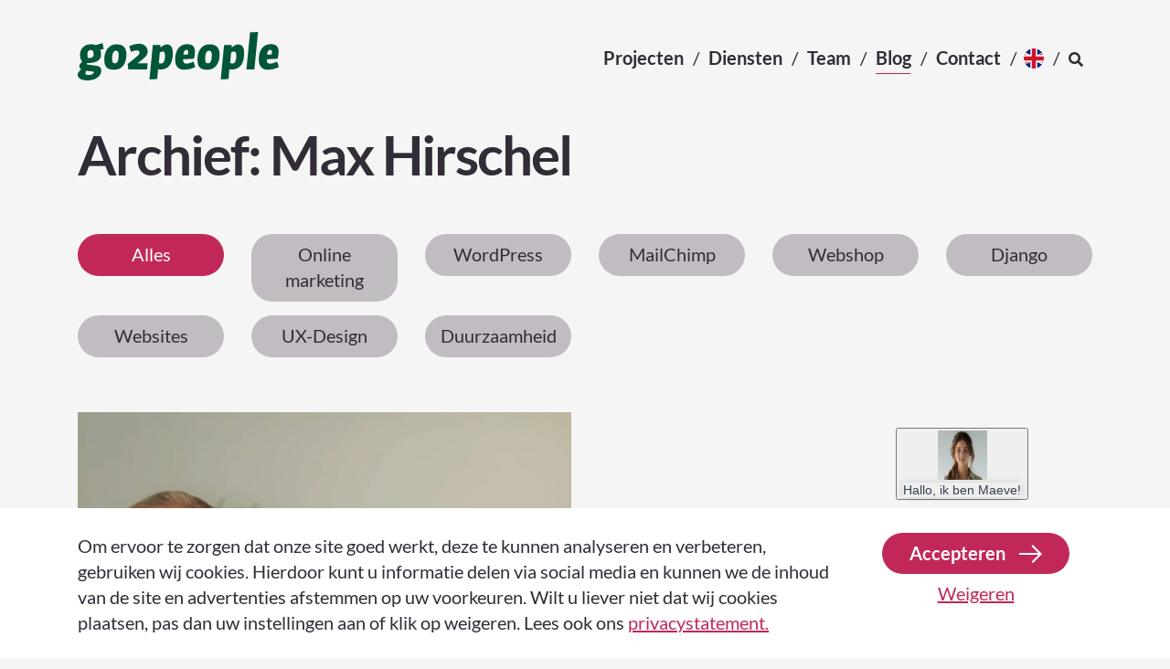

--- FILE ---
content_type: text/html; charset=UTF-8
request_url: https://go2people.nl/author/max-hirschel/
body_size: 71262
content:
<!doctype html>
    <!--
     _____     ___ _____             _
    |   __|___|_  |  _  |___ ___ ___| |___
    |  |  | . |  _|   __| -_| . | . | | -_|
    |_____|___|___|__|  |___|___|  _|_|___|
                                |_|
    -->
    <!--[if lt IE 9]><html class="no-js no-svg ie lt-ie9 lt-ie8 lt-ie7" lang="nl-NL"><![endif]-->
    <!--[if IE 9]><html class="no-js no-svg ie ie9 lt-ie9 lt-ie8" lang="nl-NL"><![endif]-->
    <!--[if gt IE 9]><!--><html class="no-js no-svg" lang="nl-NL"><!--<![endif]-->
    <head>
        <meta charset="UTF-8"/>
        <meta name="description" content="Websites en platforms voor impactmakers">
        <meta http-equiv="Content-Type" content="text/html; charset=UTF-8"/>
        <meta http-equiv="X-UA-Compatible" content="IE=edge">
        <meta name="viewport" content="width=device-width, initial-scale=1.0, maximum-scale=1.0, user-scalable=no, shrink-to-fit=no">
        
        
                    <!-- Google Tag Manager -->
            <script>(function(w,d,s,l,i){w[l]=w[l]||[];w[l].push({'gtm.start':
                        new Date().getTime(),event:'gtm.js'});var f=d.getElementsByTagName(s)[0],
                    j=d.createElement(s),dl=l!='dataLayer'?'&l='+l:'';j.async=true;j.src=
                    'https://www.googletagmanager.com/gtm.js?id='+i+dl;f.parentNode.insertBefore(j,f);
                })(window,document,'script','dataLayer','GTM-MZR9QKZ');</script>
            <!-- End Google Tag Manager -->
        
        <meta name='robots' content='index, follow, max-image-preview:large, max-snippet:-1, max-video-preview:-1' />

<!-- Google Tag Manager for WordPress by gtm4wp.com -->
<script data-cfasync="false" data-pagespeed-no-defer>
	var gtm4wp_datalayer_name = "dataLayer";
	var dataLayer = dataLayer || [];
</script>
<!-- End Google Tag Manager for WordPress by gtm4wp.com -->
	<!-- This site is optimized with the Yoast SEO plugin v26.8 - https://yoast.com/product/yoast-seo-wordpress/ -->
	<title>Max Hirschel, auteur op Go2People</title><style id="rocket-critical-css">.fas{-moz-osx-font-smoothing:grayscale;-webkit-font-smoothing:antialiased;display:inline-block;font-style:normal;font-variant:normal;text-rendering:auto;line-height:1}.fa-search:before{content:"\f002"}@font-face{font-family:"Font Awesome 5 Free";font-style:normal;font-weight:400;font-display:swap;src:url(https://go2people.nl/app/themes/go2people/static/addons/fontawesome/webfonts/fa-regular-400.eot);src:url(https://go2people.nl/app/themes/go2people/static/addons/fontawesome/webfonts/fa-regular-400.eot?#iefix) format("embedded-opentype"),url(https://go2people.nl/app/themes/go2people/static/addons/fontawesome/webfonts/fa-regular-400.woff2) format("woff2"),url(https://go2people.nl/app/themes/go2people/static/addons/fontawesome/webfonts/fa-regular-400.woff) format("woff"),url(https://go2people.nl/app/themes/go2people/static/addons/fontawesome/webfonts/fa-regular-400.ttf) format("truetype"),url(https://go2people.nl/app/themes/go2people/static/addons/fontawesome/webfonts/fa-regular-400.svg#fontawesome) format("svg")}@font-face{font-family:"Font Awesome 5 Free";font-style:normal;font-weight:900;font-display:swap;src:url(https://go2people.nl/app/themes/go2people/static/addons/fontawesome/webfonts/fa-solid-900.eot);src:url(https://go2people.nl/app/themes/go2people/static/addons/fontawesome/webfonts/fa-solid-900.eot?#iefix) format("embedded-opentype"),url(https://go2people.nl/app/themes/go2people/static/addons/fontawesome/webfonts/fa-solid-900.woff2) format("woff2"),url(https://go2people.nl/app/themes/go2people/static/addons/fontawesome/webfonts/fa-solid-900.woff) format("woff"),url(https://go2people.nl/app/themes/go2people/static/addons/fontawesome/webfonts/fa-solid-900.ttf) format("truetype"),url(https://go2people.nl/app/themes/go2people/static/addons/fontawesome/webfonts/fa-solid-900.svg#fontawesome) format("svg")}.fas{font-family:"Font Awesome 5 Free"}.fas{font-weight:900}@-webkit-keyframes fadeInLeft{0%{opacity:0;-webkit-transform:translateX(-20px);transform:translateX(-20px)}100%{opacity:1;-webkit-transform:translateX(0);transform:translateX(0)}}@keyframes fadeInLeft{0%{opacity:0;-webkit-transform:translateX(-20px);-ms-transform:translateX(-20px);transform:translateX(-20px)}100%{opacity:1;-webkit-transform:translateX(0);-ms-transform:translateX(0);transform:translateX(0)}}.fadeInLeft{-webkit-animation-name:fadeInLeft;animation-name:fadeInLeft}@-webkit-keyframes fadeInUp{0%{opacity:0;-webkit-transform:translateY(20px);transform:translateY(20px)}100%{opacity:1;-webkit-transform:translateY(0);transform:translateY(0)}}@keyframes fadeInUp{0%{opacity:0;-webkit-transform:translateY(20px);-ms-transform:translateY(20px);transform:translateY(20px)}100%{opacity:1;-webkit-transform:translateY(0);-ms-transform:translateY(0);transform:translateY(0)}}.fadeInUp{-webkit-animation-name:fadeInUp;animation-name:fadeInUp}html{box-sizing:border-box;-ms-overflow-style:scrollbar}*,::after,::before{box-sizing:inherit}.container{width:100%;padding-right:15px;padding-left:15px;margin-right:auto;margin-left:auto}@media (min-width:576px){.container{max-width:540px}}@media (min-width:768px){.container{max-width:720px}}@media (min-width:992px){.container{max-width:960px}}@media (min-width:1200px){.container{max-width:1140px}}.container-md{width:100%;padding-right:15px;padding-left:15px;margin-right:auto;margin-left:auto}@media (min-width:576px){.container{max-width:540px}}@media (min-width:768px){.container,.container-md{max-width:720px}}@media (min-width:992px){.container,.container-md{max-width:960px}}@media (min-width:1200px){.container,.container-md{max-width:1140px}}.row{display:-ms-flexbox;display:flex;-ms-flex-wrap:wrap;flex-wrap:wrap;margin-right:-15px;margin-left:-15px}.col-12,.col-3,.col-6,.col-9,.col-lg-3,.col-lg-8,.col-lg-9,.col-md-10,.col-md-4,.col-md-8,.col-sm-3,.col-sm-9{position:relative;width:100%;padding-right:15px;padding-left:15px}.col-3{-ms-flex:0 0 25%;flex:0 0 25%;max-width:25%}.col-6{-ms-flex:0 0 50%;flex:0 0 50%;max-width:50%}.col-9{-ms-flex:0 0 75%;flex:0 0 75%;max-width:75%}.col-12{-ms-flex:0 0 100%;flex:0 0 100%;max-width:100%}@media (min-width:576px){.col-sm-3{-ms-flex:0 0 25%;flex:0 0 25%;max-width:25%}.col-sm-9{-ms-flex:0 0 75%;flex:0 0 75%;max-width:75%}}@media (min-width:768px){.col-md-4{-ms-flex:0 0 33.333333%;flex:0 0 33.333333%;max-width:33.333333%}.col-md-8{-ms-flex:0 0 66.666667%;flex:0 0 66.666667%;max-width:66.666667%}.col-md-10{-ms-flex:0 0 83.333333%;flex:0 0 83.333333%;max-width:83.333333%}.offset-md-1{margin-left:8.333333%}}@media (min-width:992px){.col-lg-3{-ms-flex:0 0 25%;flex:0 0 25%;max-width:25%}.col-lg-8{-ms-flex:0 0 66.666667%;flex:0 0 66.666667%;max-width:66.666667%}.col-lg-9{-ms-flex:0 0 75%;flex:0 0 75%;max-width:75%}.offset-lg-2{margin-left:16.666667%}}.d-none{display:none!important}@media (min-width:768px){.d-md-none{display:none!important}.d-md-flex{display:-ms-flexbox!important;display:flex!important}}.d-none{display:none!important}@media (min-width:768px){.d-md-none{display:none!important}.d-md-flex{display:-ms-flexbox!important;display:flex!important}}@import "https://go2people.nl/app/themes/go2people/static/css/style.css";#jumbotron .jumbotron-layout{background-color:#ebe8e6;padding-bottom:69px;position:relative}@media screen and (min-width:992px){#jumbotron .jumbotron-layout{padding-bottom:75%}}@media screen and (min-width:1200px){#jumbotron .jumbotron-layout{padding-bottom:65%}}#jumbotron .jumbotron-layout svg{display:none}@media screen and (min-width:992px){#jumbotron .jumbotron-layout svg{display:block;position:absolute;top:0;left:0;width:100%;z-index:0}#jumbotron .jumbotron-layout svg#jumbotron-laptop #laptop-glow{opacity:0}}@media screen and (min-width:992px)and (-ms-high-contrast:active),screen and (min-width:992px)and (-ms-high-contrast:none){#jumbotron .jumbotron-layout svg#jumbotron-laptop #laptop-screen{fill:#fff!important}#jumbotron .jumbotron-layout svg#jumbotron-laptop #laptop-glow{opacity:.6}}@media screen and (min-width:992px){#jumbotron .jumbotron-layout svg#jumbotron-laptop.screen-on #laptop-screen{fill:#fff!important}#jumbotron .jumbotron-layout svg#jumbotron-laptop.screen-on #laptop-glow{opacity:.6}}#jumbotron .jumbotron-layout .jumbotron-content{background-image:url(https://go2people.nl/app/themes/go2people/static/images/nav-mobile-bg.svg);background-position:center bottom;background-repeat:no-repeat;background-size:100% auto;height:100%;position:relative;padding-top:calc(69px + 30px);padding-bottom:calc(69px + 60px);width:100%;z-index:0}@media screen and (min-width:768px){#jumbotron .jumbotron-layout .jumbotron-content{padding-top:135px;padding-bottom:135px;padding-left:30px;padding-right:30px}}@media screen and (min-width:992px){#jumbotron .jumbotron-layout .jumbotron-content{background-image:none;align-items:center;display:flex;padding-top:calc(135px + 60px);padding-bottom:calc(135px + 60px);position:absolute;top:0;left:0;width:100%;z-index:10}}@media screen and (min-width:768px){#jumbotron .jumbotron-layout .jumbotron-content .jumbotron-content-column h1,#jumbotron .jumbotron-layout .jumbotron-content .jumbotron-content-column p,#jumbotron .jumbotron-layout .jumbotron-content .jumbotron-content-column a{display:inline-block}}#jumbotron .jumbotron-layout .jumbotron-content .jumbotron-content-column h1{margin:0}#jumbotron .jumbotron-layout .jumbotron-content .jumbotron-content-column p.description{font-size:24px}@media screen and (min-width:992px){#jumbotron .jumbotron-layout .jumbotron-content .jumbotron-content-column p.description{max-width:70%}}#jumbotron .jumbotron-layout .jumbotron-content .jumbotron-content-column .button-container{display:block;margin-top:30px}@media screen and (min-width:768px){#jumbotron .jumbotron-layout .jumbotron-content .jumbotron-content-column .button-container{margin-top:60px}}#jumbotron .jumbotron-layout .jumbotron-content .jumbotron-content-column .button-container a+br+a{margin-top:15px;margin-left:15px}@media screen and (min-width:992px){#jumbotron .jumbotron-layout .jumbotron-content .jumbotron-content-column .button-container a+br+a{margin-top:0}}#jumbotron .jumbotron-intro{background-color:#c12858;margin-top:-135px;padding:30px 15px 60px 15px;position:relative;text-align:center;z-index:1}@media screen and (min-width:768px){#jumbotron .jumbotron-intro{padding:30px 0 60px 0}}@media screen and (min-width:992px){#jumbotron .jumbotron-intro{margin-top:calc(-135px/2)}}#jumbotron .jumbotron-intro .intro-corner{display:block;margin-bottom:-1px;position:absolute;bottom:100%;left:0;width:100%}#jumbotron .jumbotron-intro p{color:#fff}#jumbotron .jumbotron-intro p{font-size:24px;margin:0}@media screen and (min-width:768px){#jumbotron .jumbotron-intro p{font-size:32px}}#jumbotron .jumbotron-intro .link-container{display:block;margin-top:30px}ul{box-sizing:border-box}:root{--wp--preset--font-size--normal:16px;--wp--preset--font-size--huge:42px}:root{--wp-admin-theme-color:#3858e9;--wp-admin-theme-color--rgb:56,88,233;--wp-admin-theme-color-darker-10:#2145e6;--wp-admin-theme-color-darker-10--rgb:33,69,230;--wp-admin-theme-color-darker-20:#183ad6;--wp-admin-theme-color-darker-20--rgb:24,58,214;--wp-admin-border-width-focus:2px}:root{--wp-admin-theme-color:#007cba;--wp-admin-theme-color--rgb:0,124,186;--wp-admin-theme-color-darker-10:#006ba1;--wp-admin-theme-color-darker-10--rgb:0,107,161;--wp-admin-theme-color-darker-20:#005a87;--wp-admin-theme-color-darker-20--rgb:0,90,135;--wp-admin-border-width-focus:2px;--wp-block-synced-color:#7a00df;--wp-block-synced-color--rgb:122,0,223;--wp-bound-block-color:var(--wp-block-synced-color)}:root{--wp-admin-theme-color:#007cba;--wp-admin-theme-color--rgb:0,124,186;--wp-admin-theme-color-darker-10:#006ba1;--wp-admin-theme-color-darker-10--rgb:0,107,161;--wp-admin-theme-color-darker-20:#005a87;--wp-admin-theme-color-darker-20--rgb:0,90,135;--wp-admin-border-width-focus:2px;--wp-block-synced-color:#7a00df;--wp-block-synced-color--rgb:122,0,223;--wp-bound-block-color:var(--wp-block-synced-color)}:root{--wp-admin-theme-color:#007cba;--wp-admin-theme-color--rgb:0,124,186;--wp-admin-theme-color-darker-10:#006ba1;--wp-admin-theme-color-darker-10--rgb:0,107,161;--wp-admin-theme-color-darker-20:#005a87;--wp-admin-theme-color-darker-20--rgb:0,90,135;--wp-admin-border-width-focus:2px;--wp-block-synced-color:#7a00df;--wp-block-synced-color--rgb:122,0,223;--wp-bound-block-color:var(--wp-block-synced-color)}:root{--wp-admin-theme-color:#007cba;--wp-admin-theme-color--rgb:0,124,186;--wp-admin-theme-color-darker-10:#006ba1;--wp-admin-theme-color-darker-10--rgb:0,107,161;--wp-admin-theme-color-darker-20:#005a87;--wp-admin-theme-color-darker-20--rgb:0,90,135;--wp-admin-border-width-focus:2px;--wp-block-synced-color:#7a00df;--wp-block-synced-color--rgb:122,0,223;--wp-bound-block-color:var(--wp-block-synced-color)}:root{--wp-admin-theme-color:#007cba;--wp-admin-theme-color--rgb:0,124,186;--wp-admin-theme-color-darker-10:#006ba1;--wp-admin-theme-color-darker-10--rgb:0,107,161;--wp-admin-theme-color-darker-20:#005a87;--wp-admin-theme-color-darker-20--rgb:0,90,135;--wp-admin-border-width-focus:2px;--wp-block-synced-color:#7a00df;--wp-block-synced-color--rgb:122,0,223;--wp-bound-block-color:var(--wp-block-synced-color)}#cookie-notification{background-color:#e8e8e8;bottom:0;border-top:2px solid #FFF;display:none;left:0;padding:25px 0;position:fixed;right:0;z-index:9999}#cookie-notification p{margin:0}.gform_legacy_markup_wrapper *{box-sizing:border-box!important}.gform_legacy_markup_wrapper input:not([type=radio]):not([type=checkbox]):not([type=submit]):not([type=button]):not([type=image]):not([type=file]){font-size:inherit;font-family:inherit;padding:5px 4px;letter-spacing:normal}.gform_legacy_markup_wrapper textarea{font-size:inherit;font-family:inherit;letter-spacing:normal;padding:6px 8px;line-height:1.5;resize:none}.gform_legacy_markup_wrapper .gform_hidden,.gform_legacy_markup_wrapper input.gform_hidden,.gform_legacy_markup_wrapper input[type=hidden]{display:none!important;max-height:1px!important;overflow:hidden}@media only screen and (max-width:641px){.gform_legacy_markup_wrapper input:not([type=radio]):not([type=checkbox]):not([type=image]):not([type=file]){line-height:2;min-height:2rem}.gform_legacy_markup_wrapper textarea{line-height:1.5}}</style>
	<link rel="canonical" href="https://go2people.nl/author/max-hirschel/" />
	<meta property="og:locale" content="nl_NL" />
	<meta property="og:type" content="profile" />
	<meta property="og:title" content="Max Hirschel, auteur op Go2People" />
	<meta property="og:url" content="https://go2people.nl/author/max-hirschel/" />
	<meta property="og:site_name" content="Go2People" />
	<meta property="og:image" content="https://secure.gravatar.com/avatar/5b93ce206ff7e17e0e8eb0fdbe70d22d?s=500&d=mm&r=g" />
	<meta name="twitter:card" content="summary_large_image" />
	<script type="application/ld+json" class="yoast-schema-graph">{"@context":"https://schema.org","@graph":[{"@type":"ProfilePage","@id":"https://go2people.nl/author/max-hirschel/","url":"https://go2people.nl/author/max-hirschel/","name":"Max Hirschel, auteur op Go2People","isPartOf":{"@id":"https://go2people.nl/#website"},"inLanguage":"nl-NL","potentialAction":[{"@type":"ReadAction","target":["https://go2people.nl/author/max-hirschel/"]}]},{"@type":"WebSite","@id":"https://go2people.nl/#website","url":"https://go2people.nl/","name":"Go2People","description":"Websites en platforms voor impactmakers","potentialAction":[{"@type":"SearchAction","target":{"@type":"EntryPoint","urlTemplate":"https://go2people.nl/?s={search_term_string}"},"query-input":{"@type":"PropertyValueSpecification","valueRequired":true,"valueName":"search_term_string"}}],"inLanguage":"nl-NL"},{"@type":"Person","@id":"https://go2people.nl/#/schema/person/34bbea38aa652e72e771cdd02e27444b","name":"Max Hirschel","image":{"@type":"ImageObject","inLanguage":"nl-NL","@id":"https://go2people.nl/#/schema/person/image/","url":"https://secure.gravatar.com/avatar/f9a45b8556fa3da45cf32ce835bc1af7b09d7435a835f9167427bbbba896b92a?s=96&d=mm&r=g","contentUrl":"https://secure.gravatar.com/avatar/f9a45b8556fa3da45cf32ce835bc1af7b09d7435a835f9167427bbbba896b92a?s=96&d=mm&r=g","caption":"Max Hirschel"},"mainEntityOfPage":{"@id":"https://go2people.nl/author/max-hirschel/"}}]}</script>
	<!-- / Yoast SEO plugin. -->



<link rel="alternate" type="application/rss+xml" title="Go2People &raquo; berichten door Max Hirschel feed" href="https://go2people.nl/author/max-hirschel/feed/" />
<style id='wp-img-auto-sizes-contain-inline-css' type='text/css'>
img:is([sizes=auto i],[sizes^="auto," i]){contain-intrinsic-size:3000px 1500px}
/*# sourceURL=wp-img-auto-sizes-contain-inline-css */
</style>
<link data-minify="1" rel='preload'  href='https://go2people.nl/app/cache/min/1/app/themes/go2people/static/addons/fontawesome/css/all.min.css?ver=1766408503' data-rocket-async="style" as="style" onload="this.onload=null;this.rel='stylesheet'" onerror="this.removeAttribute('data-rocket-async')"  type='text/css' media='all' />
<link data-minify="1" rel='preload'  href='https://go2people.nl/app/cache/min/1/app/themes/go2people/static/css/animate.css?ver=1766408503' data-rocket-async="style" as="style" onload="this.onload=null;this.rel='stylesheet'" onerror="this.removeAttribute('data-rocket-async')"  type='text/css' media='all' />
<link rel='preload'  href='https://go2people.nl/app/themes/go2people/static/css/bootstrap-grid.min.css?ver=1.0.0' data-rocket-async="style" as="style" onload="this.onload=null;this.rel='stylesheet'" onerror="this.removeAttribute('data-rocket-async')"  type='text/css' media='all' />
<link data-minify="1" rel='preload'  href='https://go2people.nl/app/cache/min/1/app/themes/go2people/static/css/bootstrap-build.css?ver=1766408503' data-rocket-async="style" as="style" onload="this.onload=null;this.rel='stylesheet'" onerror="this.removeAttribute('data-rocket-async')"  type='text/css' media='all' />
<link data-minify="1" rel='preload'  href='https://go2people.nl/app/cache/min/1/app/themes/go2people/style.css?ver=1766408503' data-rocket-async="style" as="style" onload="this.onload=null;this.rel='stylesheet'" onerror="this.removeAttribute('data-rocket-async')"  type='text/css' media='all' />
<link data-minify="1" rel='preload'  href='https://go2people.nl/app/cache/min/1/app/themes/go2people/static/css/partials/blog.css?ver=1766408704' data-rocket-async="style" as="style" onload="this.onload=null;this.rel='stylesheet'" onerror="this.removeAttribute('data-rocket-async')"  type='text/css' media='all' />
<link rel='preload'  href='https://go2people.nl/wp/wp-includes/css/dist/block-library/style.min.css?ver=6.9' data-rocket-async="style" as="style" onload="this.onload=null;this.rel='stylesheet'" onerror="this.removeAttribute('data-rocket-async')"  type='text/css' media='all' />
<style id='global-styles-inline-css' type='text/css'>
:root{--wp--preset--aspect-ratio--square: 1;--wp--preset--aspect-ratio--4-3: 4/3;--wp--preset--aspect-ratio--3-4: 3/4;--wp--preset--aspect-ratio--3-2: 3/2;--wp--preset--aspect-ratio--2-3: 2/3;--wp--preset--aspect-ratio--16-9: 16/9;--wp--preset--aspect-ratio--9-16: 9/16;--wp--preset--color--black: #000000;--wp--preset--color--cyan-bluish-gray: #abb8c3;--wp--preset--color--white: #FFFFFF;--wp--preset--color--pale-pink: #f78da7;--wp--preset--color--vivid-red: #cf2e2e;--wp--preset--color--luminous-vivid-orange: #ff6900;--wp--preset--color--luminous-vivid-amber: #fcb900;--wp--preset--color--light-green-cyan: #7bdcb5;--wp--preset--color--vivid-green-cyan: #00d084;--wp--preset--color--pale-cyan-blue: #8ed1fc;--wp--preset--color--vivid-cyan-blue: #0693e3;--wp--preset--color--vivid-purple: #9b51e0;--wp--preset--color--transparant: #EBEBEB;--wp--preset--color--default: #f5f5f5;--wp--preset--color--bg-1: #f5f9ff;--wp--preset--color--bg-2: #ecf1f5;--wp--preset--color--bg-3: #2B572B;--wp--preset--color--bg-4: #312c5a;--wp--preset--color--primary: #7C0329;--wp--preset--color--primary-light: #C12858;--wp--preset--color--primary-dark: #3F0014;--wp--preset--color--secondary: #253A11;--wp--preset--color--secondary-light: #79AA62;--wp--preset--color--secondary-dark: #222822;--wp--preset--color--tertiary: #362f39;--wp--preset--color--quanternary: #4799ff;--wp--preset--color--quanternary-alt-3: #a60a6f;--wp--preset--color--quanternary-alt-6: #D5E04F;--wp--preset--color--quanternary-alt-7: #D1B116;--wp--preset--gradient--vivid-cyan-blue-to-vivid-purple: linear-gradient(135deg,rgb(6,147,227) 0%,rgb(155,81,224) 100%);--wp--preset--gradient--light-green-cyan-to-vivid-green-cyan: linear-gradient(135deg,rgb(122,220,180) 0%,rgb(0,208,130) 100%);--wp--preset--gradient--luminous-vivid-amber-to-luminous-vivid-orange: linear-gradient(135deg,rgb(252,185,0) 0%,rgb(255,105,0) 100%);--wp--preset--gradient--luminous-vivid-orange-to-vivid-red: linear-gradient(135deg,rgb(255,105,0) 0%,rgb(207,46,46) 100%);--wp--preset--gradient--very-light-gray-to-cyan-bluish-gray: linear-gradient(135deg,rgb(238,238,238) 0%,rgb(169,184,195) 100%);--wp--preset--gradient--cool-to-warm-spectrum: linear-gradient(135deg,rgb(74,234,220) 0%,rgb(151,120,209) 20%,rgb(207,42,186) 40%,rgb(238,44,130) 60%,rgb(251,105,98) 80%,rgb(254,248,76) 100%);--wp--preset--gradient--blush-light-purple: linear-gradient(135deg,rgb(255,206,236) 0%,rgb(152,150,240) 100%);--wp--preset--gradient--blush-bordeaux: linear-gradient(135deg,rgb(254,205,165) 0%,rgb(254,45,45) 50%,rgb(107,0,62) 100%);--wp--preset--gradient--luminous-dusk: linear-gradient(135deg,rgb(255,203,112) 0%,rgb(199,81,192) 50%,rgb(65,88,208) 100%);--wp--preset--gradient--pale-ocean: linear-gradient(135deg,rgb(255,245,203) 0%,rgb(182,227,212) 50%,rgb(51,167,181) 100%);--wp--preset--gradient--electric-grass: linear-gradient(135deg,rgb(202,248,128) 0%,rgb(113,206,126) 100%);--wp--preset--gradient--midnight: linear-gradient(135deg,rgb(2,3,129) 0%,rgb(40,116,252) 100%);--wp--preset--font-size--small: 13px;--wp--preset--font-size--medium: 20px;--wp--preset--font-size--large: 36px;--wp--preset--font-size--x-large: 42px;--wp--preset--font-size--small-text: 15px;--wp--preset--spacing--20: 0.44rem;--wp--preset--spacing--30: 0.67rem;--wp--preset--spacing--40: 1rem;--wp--preset--spacing--50: 1.5rem;--wp--preset--spacing--60: 2.25rem;--wp--preset--spacing--70: 3.38rem;--wp--preset--spacing--80: 5.06rem;--wp--preset--shadow--natural: 6px 6px 9px rgba(0, 0, 0, 0.2);--wp--preset--shadow--deep: 12px 12px 50px rgba(0, 0, 0, 0.4);--wp--preset--shadow--sharp: 6px 6px 0px rgba(0, 0, 0, 0.2);--wp--preset--shadow--outlined: 6px 6px 0px -3px rgb(255, 255, 255), 6px 6px rgb(0, 0, 0);--wp--preset--shadow--crisp: 6px 6px 0px rgb(0, 0, 0);}:where(.is-layout-flex){gap: 0.5em;}:where(.is-layout-grid){gap: 0.5em;}body .is-layout-flex{display: flex;}.is-layout-flex{flex-wrap: wrap;align-items: center;}.is-layout-flex > :is(*, div){margin: 0;}body .is-layout-grid{display: grid;}.is-layout-grid > :is(*, div){margin: 0;}:where(.wp-block-columns.is-layout-flex){gap: 2em;}:where(.wp-block-columns.is-layout-grid){gap: 2em;}:where(.wp-block-post-template.is-layout-flex){gap: 1.25em;}:where(.wp-block-post-template.is-layout-grid){gap: 1.25em;}.has-black-color{color: var(--wp--preset--color--black) !important;}.has-cyan-bluish-gray-color{color: var(--wp--preset--color--cyan-bluish-gray) !important;}.has-white-color{color: var(--wp--preset--color--white) !important;}.has-pale-pink-color{color: var(--wp--preset--color--pale-pink) !important;}.has-vivid-red-color{color: var(--wp--preset--color--vivid-red) !important;}.has-luminous-vivid-orange-color{color: var(--wp--preset--color--luminous-vivid-orange) !important;}.has-luminous-vivid-amber-color{color: var(--wp--preset--color--luminous-vivid-amber) !important;}.has-light-green-cyan-color{color: var(--wp--preset--color--light-green-cyan) !important;}.has-vivid-green-cyan-color{color: var(--wp--preset--color--vivid-green-cyan) !important;}.has-pale-cyan-blue-color{color: var(--wp--preset--color--pale-cyan-blue) !important;}.has-vivid-cyan-blue-color{color: var(--wp--preset--color--vivid-cyan-blue) !important;}.has-vivid-purple-color{color: var(--wp--preset--color--vivid-purple) !important;}.has-black-background-color{background-color: var(--wp--preset--color--black) !important;}.has-cyan-bluish-gray-background-color{background-color: var(--wp--preset--color--cyan-bluish-gray) !important;}.has-white-background-color{background-color: var(--wp--preset--color--white) !important;}.has-pale-pink-background-color{background-color: var(--wp--preset--color--pale-pink) !important;}.has-vivid-red-background-color{background-color: var(--wp--preset--color--vivid-red) !important;}.has-luminous-vivid-orange-background-color{background-color: var(--wp--preset--color--luminous-vivid-orange) !important;}.has-luminous-vivid-amber-background-color{background-color: var(--wp--preset--color--luminous-vivid-amber) !important;}.has-light-green-cyan-background-color{background-color: var(--wp--preset--color--light-green-cyan) !important;}.has-vivid-green-cyan-background-color{background-color: var(--wp--preset--color--vivid-green-cyan) !important;}.has-pale-cyan-blue-background-color{background-color: var(--wp--preset--color--pale-cyan-blue) !important;}.has-vivid-cyan-blue-background-color{background-color: var(--wp--preset--color--vivid-cyan-blue) !important;}.has-vivid-purple-background-color{background-color: var(--wp--preset--color--vivid-purple) !important;}.has-black-border-color{border-color: var(--wp--preset--color--black) !important;}.has-cyan-bluish-gray-border-color{border-color: var(--wp--preset--color--cyan-bluish-gray) !important;}.has-white-border-color{border-color: var(--wp--preset--color--white) !important;}.has-pale-pink-border-color{border-color: var(--wp--preset--color--pale-pink) !important;}.has-vivid-red-border-color{border-color: var(--wp--preset--color--vivid-red) !important;}.has-luminous-vivid-orange-border-color{border-color: var(--wp--preset--color--luminous-vivid-orange) !important;}.has-luminous-vivid-amber-border-color{border-color: var(--wp--preset--color--luminous-vivid-amber) !important;}.has-light-green-cyan-border-color{border-color: var(--wp--preset--color--light-green-cyan) !important;}.has-vivid-green-cyan-border-color{border-color: var(--wp--preset--color--vivid-green-cyan) !important;}.has-pale-cyan-blue-border-color{border-color: var(--wp--preset--color--pale-cyan-blue) !important;}.has-vivid-cyan-blue-border-color{border-color: var(--wp--preset--color--vivid-cyan-blue) !important;}.has-vivid-purple-border-color{border-color: var(--wp--preset--color--vivid-purple) !important;}.has-vivid-cyan-blue-to-vivid-purple-gradient-background{background: var(--wp--preset--gradient--vivid-cyan-blue-to-vivid-purple) !important;}.has-light-green-cyan-to-vivid-green-cyan-gradient-background{background: var(--wp--preset--gradient--light-green-cyan-to-vivid-green-cyan) !important;}.has-luminous-vivid-amber-to-luminous-vivid-orange-gradient-background{background: var(--wp--preset--gradient--luminous-vivid-amber-to-luminous-vivid-orange) !important;}.has-luminous-vivid-orange-to-vivid-red-gradient-background{background: var(--wp--preset--gradient--luminous-vivid-orange-to-vivid-red) !important;}.has-very-light-gray-to-cyan-bluish-gray-gradient-background{background: var(--wp--preset--gradient--very-light-gray-to-cyan-bluish-gray) !important;}.has-cool-to-warm-spectrum-gradient-background{background: var(--wp--preset--gradient--cool-to-warm-spectrum) !important;}.has-blush-light-purple-gradient-background{background: var(--wp--preset--gradient--blush-light-purple) !important;}.has-blush-bordeaux-gradient-background{background: var(--wp--preset--gradient--blush-bordeaux) !important;}.has-luminous-dusk-gradient-background{background: var(--wp--preset--gradient--luminous-dusk) !important;}.has-pale-ocean-gradient-background{background: var(--wp--preset--gradient--pale-ocean) !important;}.has-electric-grass-gradient-background{background: var(--wp--preset--gradient--electric-grass) !important;}.has-midnight-gradient-background{background: var(--wp--preset--gradient--midnight) !important;}.has-small-font-size{font-size: var(--wp--preset--font-size--small) !important;}.has-medium-font-size{font-size: var(--wp--preset--font-size--medium) !important;}.has-large-font-size{font-size: var(--wp--preset--font-size--large) !important;}.has-x-large-font-size{font-size: var(--wp--preset--font-size--x-large) !important;}
/*# sourceURL=global-styles-inline-css */
</style>

<style id='classic-theme-styles-inline-css' type='text/css'>
/*! This file is auto-generated */
.wp-block-button__link{color:#fff;background-color:#32373c;border-radius:9999px;box-shadow:none;text-decoration:none;padding:calc(.667em + 2px) calc(1.333em + 2px);font-size:1.125em}.wp-block-file__button{background:#32373c;color:#fff;text-decoration:none}
/*# sourceURL=/wp-includes/css/classic-themes.min.css */
</style>
<link data-minify="1" rel='preload'  href='https://go2people.nl/app/cache/min/1/app/mu-plugins/g2p-cookienotice/static/css/g2p-cookienotice.css?ver=1766408503' data-rocket-async="style" as="style" onload="this.onload=null;this.rel='stylesheet'" onerror="this.removeAttribute('data-rocket-async')"  type='text/css' media='screen' />
<link data-minify="1" rel='preload'  href='https://go2people.nl/app/cache/min/1/app/plugins/real-time-validation-for-gravity-forms/public/assets/css/public.css?ver=1766408503' data-rocket-async="style" as="style" onload="this.onload=null;this.rel='stylesheet'" onerror="this.removeAttribute('data-rocket-async')"  type='text/css' media='all' />
<style id='rocket-lazyload-inline-css' type='text/css'>
.rll-youtube-player{position:relative;padding-bottom:56.23%;height:0;overflow:hidden;max-width:100%;}.rll-youtube-player:focus-within{outline: 2px solid currentColor;outline-offset: 5px;}.rll-youtube-player iframe{position:absolute;top:0;left:0;width:100%;height:100%;z-index:100;background:0 0}.rll-youtube-player img{bottom:0;display:block;left:0;margin:auto;max-width:100%;width:100%;position:absolute;right:0;top:0;border:none;height:auto;-webkit-transition:.4s all;-moz-transition:.4s all;transition:.4s all}.rll-youtube-player img:hover{-webkit-filter:brightness(75%)}.rll-youtube-player .play{height:100%;width:100%;left:0;top:0;position:absolute;background:url(https://go2people.nl/app/plugins/wp-rocket/assets/img/youtube.png) no-repeat center;background-color: transparent !important;cursor:pointer;border:none;}
/*# sourceURL=rocket-lazyload-inline-css */
</style>
<script type="text/javascript" id="wpml-cookie-js-extra">
/* <![CDATA[ */
var wpml_cookies = {"wp-wpml_current_language":{"value":"nl","expires":1,"path":"/"}};
var wpml_cookies = {"wp-wpml_current_language":{"value":"nl","expires":1,"path":"/"}};
//# sourceURL=wpml-cookie-js-extra
/* ]]> */
</script>
<script type="text/javascript" src="https://go2people.nl/app/plugins/sitepress-multilingual-cms/res/js/cookies/language-cookie.js?ver=486900" id="wpml-cookie-js" defer="defer" data-wp-strategy="defer"></script>
<script type="text/javascript" src="https://go2people.nl/wp/wp-includes/js/jquery/jquery.min.js?ver=3.7.1" id="jquery-core-js"></script>
<script type="text/javascript" src="https://go2people.nl/wp/wp-includes/js/jquery/jquery-migrate.min.js?ver=3.4.1" id="jquery-migrate-js"></script>
<script type="text/javascript" src="https://go2people.nl/app/plugins/real-time-validation-for-gravity-forms/public/assets/js/livevalidation_standalone.js?ver=1.7.0" id="real-time-validation-live-validation-js"></script>
<script type="text/javascript" src="https://go2people.nl/app/plugins/real-time-validation-for-gravity-forms/public/assets/js/public.js?ver=1.7.0" id="real-time-validation-plugin-script-js"></script>
<script type="text/javascript" src="https://go2people.nl/app/plugins/real-time-validation-for-gravity-forms/public/assets/js/default_validation.js?ver=1.7.0" id="real-time-validation-plugin-defaiult-skin-js-js"></script>
<link rel="https://api.w.org/" href="https://go2people.nl/wp-json/" /><link rel="alternate" title="JSON" type="application/json" href="https://go2people.nl/wp-json/wp/v2/users/21" /><link rel="EditURI" type="application/rsd+xml" title="RSD" href="https://go2people.nl/wp/xmlrpc.php?rsd" />
<meta name="generator" content="WPML ver:4.8.6 stt:37;" />

<!-- Google Tag Manager for WordPress by gtm4wp.com -->
<!-- GTM Container placement set to off -->
<script data-cfasync="false" data-pagespeed-no-defer type="text/javascript">
	var dataLayer_content = {"pagePostType":"post","pagePostType2":"author-post","pagePostAuthor":"Max Hirschel"};
	dataLayer.push( dataLayer_content );
</script>
<script data-cfasync="false" data-pagespeed-no-defer type="text/javascript">
	console.warn && console.warn("[GTM4WP] Google Tag Manager container code placement set to OFF !!!");
	console.warn && console.warn("[GTM4WP] Data layer codes are active but GTM container must be loaded using custom coding !!!");
</script>
<!-- End Google Tag Manager for WordPress by gtm4wp.com --><link rel="icon" href="https://go2people.nl/app/uploads/2021/12/cropped-flavicon-2021-e1639562365119-32x32.png" sizes="32x32" />
<link rel="icon" href="https://go2people.nl/app/uploads/2021/12/cropped-flavicon-2021-e1639562365119-192x192.png" sizes="192x192" />
<link rel="apple-touch-icon" href="https://go2people.nl/app/uploads/2021/12/cropped-flavicon-2021-e1639562365119-180x180.png" />
<meta name="msapplication-TileImage" content="https://go2people.nl/app/uploads/2021/12/cropped-flavicon-2021-e1639562365119-270x270.png" />
<noscript><style id="rocket-lazyload-nojs-css">.rll-youtube-player, [data-lazy-src]{display:none !important;}</style></noscript><script>
/*! loadCSS rel=preload polyfill. [c]2017 Filament Group, Inc. MIT License */
(function(w){"use strict";if(!w.loadCSS){w.loadCSS=function(){}}
var rp=loadCSS.relpreload={};rp.support=(function(){var ret;try{ret=w.document.createElement("link").relList.supports("preload")}catch(e){ret=!1}
return function(){return ret}})();rp.bindMediaToggle=function(link){var finalMedia=link.media||"all";function enableStylesheet(){link.media=finalMedia}
if(link.addEventListener){link.addEventListener("load",enableStylesheet)}else if(link.attachEvent){link.attachEvent("onload",enableStylesheet)}
setTimeout(function(){link.rel="stylesheet";link.media="only x"});setTimeout(enableStylesheet,3000)};rp.poly=function(){if(rp.support()){return}
var links=w.document.getElementsByTagName("link");for(var i=0;i<links.length;i++){var link=links[i];if(link.rel==="preload"&&link.getAttribute("as")==="style"&&!link.getAttribute("data-loadcss")){link.setAttribute("data-loadcss",!0);rp.bindMediaToggle(link)}}};if(!rp.support()){rp.poly();var run=w.setInterval(rp.poly,500);if(w.addEventListener){w.addEventListener("load",function(){rp.poly();w.clearInterval(run)})}else if(w.attachEvent){w.attachEvent("onload",function(){rp.poly();w.clearInterval(run)})}}
if(typeof exports!=="undefined"){exports.loadCSS=loadCSS}
else{w.loadCSS=loadCSS}}(typeof global!=="undefined"?global:this))
</script>
    </head>
    <body class="archive author author-max-hirschel author-21 wp-theme-go2people">

                    <!-- Google Tag Manager (noscript) -->
            <noscript><iframe src="https://www.googletagmanager.com/ns.html?id=GTM-MZR9QKZ"
                              height="0" width="0" style="display:none;visibility:hidden"></iframe></noscript>
            <!-- End Google Tag Manager (noscript) -->
        
        <header id="top">
                            <div class="container-md">
    <div class="row align-items-center">
        <div class="col-6 col-md-4 col-lg-3">

                            <a href="https://go2people.nl" class="logo logo-svg">
                    <?xml version="1.0" encoding="UTF-8" ?><svg xmlns="http://www.w3.org/2000/svg" width="220" height="52.6" viewBox="0 0 220 52.6"><path d="M218.8,29a52.7,52.7,0,0,0,1-8c0-4.8-2.5-7.8-8.6-7.8-8,0-13.1,6-13.1,16.9,0,6.7,3.3,10.9,9.9,10.9a24.5,24.5,0,0,0,12-2.9l-1.7-5.9c-3.8,1.6-6.2,2.2-8.2,2.2s-3.3-1.3-3.3-4.3v-.4Zm-11.6-4.4c.3-3.4,1.2-5.2,3.4-5.2a1.9,1.9,0,0,1,1.9,2,22.7,22.7,0,0,1-.3,3ZM197.3,0l-8.7.4-4,40.2h8.7ZM167.9,22.2a6.6,6.6,0,0,1,3-1c1.8,0,2.6,1.3,2.6,3.9,0,5.9-1.2,9.1-4,9.1a11,11,0,0,1-2.8-.4Zm-2,18.6h2.2c8.6,0,14-5.6,14-17.7,0-6.7-2.3-9.6-6.8-9.6-2,0-3.5,1-6.9,3.4l.2-2.8h-8.4l-3.7,37.4,8.5-.4ZM146.7,25.3c0,6.2-1.7,8.7-4,8.7s-3.2-.9-3.2-5.1c0-6.2,1.8-8.5,4-8.5s3.2.9,3.2,4.9m8.5-.8c0-7.4-3.4-11.1-11.2-11.1s-13,6.7-13,16.1S134.6,41,142.2,41s13-6,13-16.5M127.3,29a52.7,52.7,0,0,0,1-8c0-4.8-2.5-7.8-8.6-7.8-8,0-13.1,6-13.1,16.9,0,6.7,3.2,10.9,9.9,10.9a24.5,24.5,0,0,0,12-2.9l-1.7-5.9c-3.8,1.6-6.3,2.2-8.2,2.2s-3.3-1.3-3.3-4.3v-.4Zm-11.7-4.4c.4-3.4,1.2-5.2,3.5-5.2a1.8,1.8,0,0,1,1.8,2,19.1,19.1,0,0,1-.2,3ZM89.9,22.2a6.6,6.6,0,0,1,3-1c1.8,0,2.6,1.3,2.6,3.9,0,5.9-1.2,9.1-4,9.1a11,11,0,0,1-2.8-.4Zm-2,18.6h2.3c8.5,0,13.9-5.6,13.9-17.7,0-6.7-2.3-9.6-6.8-9.6-2,0-3.5,1-6.9,3.4l.2-2.8H82.2L78.5,51.5l8.5-.4ZM58.3,21.5c3.6-1.3,5-1.5,6.7-1.5s2.6.9,2.6,2.3-.6,2.5-3.7,5l-9.2,7.5.7,5.8H75.9l.6-6.5H65.4L70,30.5c4.9-3.8,6.5-6,6.5-9.8s-3.6-8-9.4-8a26,26,0,0,0-10.8,2.7ZM44.8,25.3c0,6.2-1.6,8.7-3.9,8.7s-3.2-.9-3.2-5.1c0-6.2,1.7-8.5,3.9-8.5s3.2.9,3.2,4.9m8.5-.8c0-7.4-3.3-11.1-11.1-11.1S29.1,20.1,29.1,29.5,32.8,41,40.4,41s12.9-6,12.9-16.5M17.5,44.1c0,1.4-2.7,2.6-5.4,2.6s-3.7-.8-3.7-1.6a5.6,5.6,0,0,1,.9-3l7,.8c1,.1,1.2.5,1.2,1.2m-.1-19.4c0,2.2-1.4,3.6-6.1,3.7a15.4,15.4,0,0,1-.7-3.9c0-2.6.9-4.9,3.5-4.9s3.3,1.4,3.3,5.1M14.6,13.3c-7.7,0-12.1,5.1-12.1,11.9a13.6,13.6,0,0,0,2.3,7.2c-2.4,2.4-3,3.4-3,4.6a3.7,3.7,0,0,0,2.1,3.6c-3.3,3-3.9,4-3.9,5.6,0,3.5,3,6.4,11.2,6.4s14.6-4.7,14.6-10.7c0-3-1.6-4.8-5.2-5.2L10.2,35.3c-.2-.1-.3-.1-.3-.4a2.1,2.1,0,0,1,.4-1.1c11.6,0,15.3-3.9,15.3-9.5a13.6,13.6,0,0,0-.9-5.1l3.7-.5-1.1-6.6-7.5,2.1a16.1,16.1,0,0,0-5.2-.9" fill="#005637"/></svg>
                </a>
                    </div>
        <div class="col-6 d-md-none mobile-text-right">
            <div class="toggle-search-form mobile-search-toggle">
                <i class="fas fa-search"></i>
            </div>

            <div class="menu-button">
                <div id="nav-toggle"><span></span></div>
            </div>
        </div>
        <div class="col-md-8 col-lg-9 d-none d-md-flex desktop-nav">
            <nav class="header-nav">
                <div class="menu">
                        <ul>
                    <li class=" menu-item menu-item-type-post_type menu-item-object-page menu-item-339">
                <a target="" href="https://go2people.nl/projecten/">Projecten</a>
                            </li>
                    <li class=" menu-item menu-item-type-post_type menu-item-object-page menu-item-448">
                <a target="" href="https://go2people.nl/diensten/">Diensten</a>
                            </li>
                    <li class=" menu-item menu-item-type-post_type menu-item-object-page menu-item-427">
                <a target="" href="https://go2people.nl/ons-team/">Team</a>
                            </li>
                    <li class=" menu-item menu-item-type-post_type menu-item-object-page current_page_parent current-menu-item menu-item-338 current-menu-item">
                <a target="" href="https://go2people.nl/blog/">Blog</a>
                            </li>
                    <li class=" menu-item menu-item-type-post_type menu-item-object-page menu-item-408">
                <a target="" href="https://go2people.nl/contact/">Contact</a>
                            </li>
                    <li class="icon-flag-english menu-item menu-item-type-post_type menu-item-object-page menu-item-7594">
                <a target="" href="https://go2people.nl/english/">English</a>
                            </li>
                        <li>
            <span class="toggle-search-form"><i class="fas fa-search"></i></span>
        </li>
            </ul>
                </div>
            </nav>
        </div>
    </div>

</div>                    </header>
        
        <div id="main">
            
    <div class="gutenberg">
        <div class="wp-block block-page-title">
        <div class="container">
        <div class="row">
            <article class="col-12">
                    <h1 class="wow fadeInLeft">Archief: Max Hirschel</h1>
                                </article>
        </div>
    </div>
    </div>    </div>

    <div id="archive">
            <div id="filters">
        <div class="container">
            <div class="row">
                <div class="col-12">

                    <div class="toggle-filters">
                        <span class="show">Toon filters</span>
                        <span class="hide">Verstop filters</span>
                        <i class="fas fa-filter"></i>
                    </div>

                    
                        <ul class="filter filter-types wow fadeInUp">
                            <li class="active"><a href="https://go2people.nl/blog/">Alles</a></li>
                            
                                                                                                    
                                <li><a href="/category/marketing/">Online marketing</a></li>
                            
                                                                                                    
                                <li><a href="/category/wordpress/">WordPress</a></li>
                            
                                                                                                    
                                <li><a href="/category/mailchimp/">MailChimp</a></li>
                            
                                                                                                    
                                <li><a href="/category/webshop/">Webshop</a></li>
                            
                                                                                                    
                                <li><a href="/category/django/">Django</a></li>
                            
                                                                                                    
                                <li><a href="/category/websites/">Websites</a></li>
                            
                                                                                                    
                                <li><a href="/category/user-experience-design/">UX-Design</a></li>
                            
                                                                                                    
                                <li><a href="/category/duurzaamheid/">Duurzaamheid</a></li>
                                                    </ul>
                                    </div>
            </div>
        </div>
    </div>

        <div class="container">
            <div class="row ajax-container">

                                    <a href="https://go2people.nl/2020/06/18/hoe-doelen-stellen-voor-je-website-jouw-online-succes-in-een-stroomversnelling-plaatst/"
    onclick="dataLayer.push({ 'event': 'button-click', 'style': 'blog-item', 'label': 'Hoe doelen stellen voor je website jouw online succes in een stroomversnelling plaatst', 'currentUrl': '/2020/06/18/hoe-doelen-stellen-voor-je-website-jouw-online-succes-in-een-stroomversnelling-plaatst/', 'url': '/2020/06/18/hoe-doelen-stellen-voor-je-website-jouw-online-succes-in-een-stroomversnelling-plaatst/' });"
    class="col-12 col-md-6 ajax-item blog-post column-1 wow fadeInUp"
    data-id="3747">
    <div class="inner">
                    <img src="data:image/svg+xml,%3Csvg%20xmlns='http://www.w3.org/2000/svg'%20viewBox='0%200%200%200'%3E%3C/svg%3E" data-lazy-srcset="https://go2people.nl/app/uploads/2020/09/mark-max-improve-your-tomorrow-go2people-pj7whjqi6212pbm1ts9b664o-768x768.jpg 768w, https://go2people.nl/app/uploads/2020/09/mark-max-improve-your-tomorrow-go2people-pj7whjqi6212pbm1ts9b664o-150x150.jpg 150w" data-lazy-sizes="(max-width: 768px) 100vw, 768px" alt="" data-lazy-src="https://go2people.nl/app/uploads/2020/09/mark-max-improve-your-tomorrow-go2people-pj7whjqi6212pbm1ts9b664o-768x768.jpg" /><noscript><img src="https://go2people.nl/app/uploads/2020/09/mark-max-improve-your-tomorrow-go2people-pj7whjqi6212pbm1ts9b664o-768x768.jpg" srcset="https://go2people.nl/app/uploads/2020/09/mark-max-improve-your-tomorrow-go2people-pj7whjqi6212pbm1ts9b664o-768x768.jpg 768w, https://go2people.nl/app/uploads/2020/09/mark-max-improve-your-tomorrow-go2people-pj7whjqi6212pbm1ts9b664o-150x150.jpg 150w" sizes="(max-width: 768px) 100vw, 768px" alt="" /></noscript>
                <div class="blog-content">
            <h3>Hoe doelen stellen voor je website jouw online succes in een stroomversnelling plaatst</h3>
            <p class="blog-meta"><strong>18 juni 2020</strong></p>
        </div>
    </div>
</a>                
            </div>

                    </div>
    </div>
            
        </div>
        
        <footer id="bottom">
                                <div class="footer-cta-contact">
        <div class="container">
            <div class="row">
                                    <div class="col-12 col-md-7">
                        <h3><strong>Wij ontwikkelen ook graag een</strong><br />
<strong>digitale oplossing voor jouw organisatie.</strong><br />
<strong>Keertje koffie doen? ☕️</strong></h3>

                        <a href="/contact" class="button outline button-small" href="">Afspraak maken</a>
                        <p>of bel naar <span style="text-decoration: underline;"><strong><a href="tel:0207370378">020 737 0378</a></strong></span></p>

                    </div>
                    <div class="col-11 offset-4 offset-md-0 col-md-5 image"></div>
                            </div>
        </div>
    </div>

<div class="footer-more-links">
    <div class="container">
        <div class="row">
            <div class="col-12 col-xl">
                <h3>Meer vragen over</h3>
            </div>
                            <div class="col col-md-6 col-lg footer-links">
                    <a href="/vacatures/" class="link">Vacatures (2)
</a>
                </div>
                            <div class="col col-md-6 col-lg footer-links">
                    <a href="/gratis-e-books/" class="link">Gratis e-books
</a>
                </div>
                            <div class="col col-md-6 col-lg footer-links">
                    <a href="/trainingen/" class="link">Trainingen
</a>
                </div>
                            <div class="col col-md-6 col-lg footer-links">
                    <a href="/samen-met-designers-online-impact/" class="link">Voor ontwerpers
</a>
                </div>
                    </div>
    </div>
</div>

<div class="footer-contact">
    <div class="container-fluid">
        <div class="row">
            <div class="col-12 col-md-6 col-xl-3 contact-col">
                <a href="https://go2people.nl" class="logo">
                    <img src="data:image/svg+xml,%3Csvg%20xmlns='http://www.w3.org/2000/svg'%20viewBox='0%200%200%200'%3E%3C/svg%3E" alt="" title="logo_go2people" data-lazy-src="https://go2people.nl/app/uploads/2022/01/logo_go2people.svg" /><noscript><img src="https://go2people.nl/app/uploads/2022/01/logo_go2people.svg" alt="" title="logo_go2people" /></noscript>
                </a>
            </div>
                            <div class="col-12 col-md-6 col-xl-2 contact-col" id="contact-adres">
                                            <div class="contact-label">Adres</div>
                                        <div class="contact-content"><p>Sumatrakade 1099,<br />
1019 RE Amsterdam</p>
</div>
                </div>
                            <div class="col-12 col-md-6 col-xl-2 contact-col" id="contact-telefoon">
                                            <div class="contact-label">Telefoon</div>
                                        <div class="contact-content"><p><a href="tel:+31207370378">020 – 737 0378</a></p>
<div class="contact-label">E-mail</div>
<p><a href="mailto:info@go2people.nl">info@go2people.nl</a></p>
</div>
                </div>
                            <div class="col-12 col-md-6 col-xl-2 contact-col" id="contact-">
                                        <div class="contact-content"><p style="text-align: center;"><ul class="social-media"><li><a href="https://www.instagram.com/go2people/?hl=nl" target="_blank" rel="noopener noreferrer"><i class="fab fa-instagram" aria-hidden="true"></i></a></li><li><a href="https://www.linkedin.com/company/go2people" target="_blank" rel="noopener noreferrer"><i class="fab fa-linkedin-in" aria-hidden="true"></i></a></li><li><a href="https://www.facebook.com/Go2People" target="_blank" rel="noopener noreferrer"><i class="fab fa-facebook-f" aria-hidden="true"></i></a></li></ul></p>
</div>
                </div>
                        <div class="col-12 col-md-6 col-xl-3 g2p-certificates">
                <div>
                                            <img class="greenhost-image" src="data:image/svg+xml,%3Csvg%20xmlns='http://www.w3.org/2000/svg'%20viewBox='0%200%200%200'%3E%3C/svg%3E" alt="" data-lazy-src="https://go2people.nl/app/uploads/2025/10/greenhost.png"><noscript><img class="greenhost-image" src="https://go2people.nl/app/uploads/2025/10/greenhost.png" alt=""></noscript>
                                                                <img class="iso-image" src="data:image/svg+xml,%3Csvg%20xmlns='http://www.w3.org/2000/svg'%20viewBox='0%200%200%200'%3E%3C/svg%3E" alt="" data-lazy-src="https://go2people.nl/app/uploads/2025/10/Kiwa-ISO_27001_NL.jpg"><noscript><img class="iso-image" src="https://go2people.nl/app/uploads/2025/10/Kiwa-ISO_27001_NL.jpg" alt=""></noscript>
                                                                <p>Wij zijn <strong>ISO 27001</strong> gecertificeerd door <strong>Kiwa</strong> en hosten onze websites op een duurzame manier bij <strong>Green Hosting</strong>.</p>

                                    </div>
            </div>
        </div>
    </div>
</div>
<div class="footer-copyright">
    <div class="container-fluid">
        <div class="row">
            <div class="col-12">
                    <ul>
<li class="p1" style="text-align: left;">© 2026 Go2People Websites B.V.</li>
<li class="p1" style="text-align: left;">Design: <a href="https://brandiacs.nl" target="_blank" rel="noopener">Brandiacs</a></li>
<li class="p1" style="text-align: left;">KvK: 74301500</li>
<li class="p1" style="text-align: left;">BTW: NL859845746B01</li>
</ul>

                    <ul>
<li class="p1" style="text-align: left;"><a href="/app/uploads/2020/07/NLdigital-Voorwaarden-NL.pdf" target="_blank" rel="noopener">Algemene Voorwaarden</a></li>
<li class="p1" style="text-align: left;"><a href="/service-level-agreement-go2people-websites/" rel="noopener">Service Level Agreement</a></li>
<li class="p1" style="text-align: left;"><a href="/anti-spam-beleid/">Anti Spam Beleid</a></li>
<li class="p1" style="text-align: left;"><a href="https://go2people-websites.nl/corporate-story/">Corporate Story</a></li>
<li class="p1" style="text-align: left;"><a href="/privacy/" target="_blank" rel="noopener">Privacy</a></li>
<li class="p1" style="text-align: left;"><a href="/sitemap_index.xml/">Sitemap</a></li>
</ul>

            </div>
        </div>
    </div>
</div>                    </footer>

        <nav class="off-canvas-nav">
    <div class="menu">
            <ul>
                    <li class=" menu-item menu-item-type-post_type menu-item-object-page menu-item-339">
                <a target="" href="https://go2people.nl/projecten/">Projecten</a>
                            </li>
                    <li class=" menu-item menu-item-type-post_type menu-item-object-page menu-item-448">
                <a target="" href="https://go2people.nl/diensten/">Diensten</a>
                            </li>
                    <li class=" menu-item menu-item-type-post_type menu-item-object-page menu-item-427">
                <a target="" href="https://go2people.nl/ons-team/">Team</a>
                            </li>
                    <li class=" menu-item menu-item-type-post_type menu-item-object-page current_page_parent current-menu-item menu-item-338 current-menu-item">
                <a target="" href="https://go2people.nl/blog/">Blog</a>
                            </li>
                    <li class=" menu-item menu-item-type-post_type menu-item-object-page menu-item-408">
                <a target="" href="https://go2people.nl/contact/">Contact</a>
                            </li>
                    <li class="icon-flag-english menu-item menu-item-type-post_type menu-item-object-page menu-item-7594">
                <a target="" href="https://go2people.nl/english/">English</a>
                            </li>
                    </ul>
    </div>
</nav>        <div id="search-form">
    <form action="https://go2people.nl" method="get" class="search">
        <div class="container">
            <div class="row">
                <div class="col-9 search-field">
                    <input type="text" class="" name="s" id="s" value="" placeholder="Zoeken...">
                </div>
                <div class="col-3 submit-search">
                    <button type="submit" class="secondary">Zoeken</button>
                </div>
            </div>
                    </div>
    </form>
</div>
            <script type="text/javascript">
        const ajaxAction = "getBlogPosts";
        let maxNumPages = 1;
        let addAjaxData = { taxQueryTaxonomy : '', taxQueryTermId : '' };
    </script>

        <script type="speculationrules">
{"prefetch":[{"source":"document","where":{"and":[{"href_matches":"/*"},{"not":{"href_matches":["/wp/wp-*.php","/wp/wp-admin/*","/app/uploads/*","/app/*","/app/plugins/*","/app/themes/go2people/*","/*\\?(.+)"]}},{"not":{"selector_matches":"a[rel~=\"nofollow\"]"}},{"not":{"selector_matches":".no-prefetch, .no-prefetch a"}}]},"eagerness":"conservative"}]}
</script>
<div id="cookie-notification" style="background-color: #FFFFFF;border-color: #7c032" class="">
    		    <div class="container">
        		    <div class="row">
            		    <div class="col-12 col-sm-9"><p>Om ervoor te zorgen dat onze site goed werkt, deze te kunnen analyseren en verbeteren, gebruiken wij cookies. Hierdoor kunt u informatie delen via social media en kunnen we de inhoud van de site en advertenties afstemmen op uw voorkeuren. Wilt u liever niet dat wij cookies plaatsen, pas dan uw instellingen aan of klik op weigeren. Lees ook ons <a href="/privacy/" target="_blank" rel="noopener">privacystatement.</a></p>
</div>
            		    <div class="col-12 col-sm-3 text-center">
                            <a class="button close-cookie-notification" data-cookie-choice="accept" href="https://go2people.nl/2020/06/18/hoe-doelen-stellen-voor-je-website-jouw-online-succes-in-een-stroomversnelling-plaatst/#cookie-choice-accept" style="margin-bottom: 10px;">Accepteren</a><br/>
                            <a class="close-cookie-notification" data-cookie-choice="decline" href="https://go2people.nl/2020/06/18/hoe-doelen-stellen-voor-je-website-jouw-online-succes-in-een-stroomversnelling-plaatst/#cookie-choice-decline">Weigeren</a>
            		    </div>
        		    </div>
    		    </div>
		    </div><script type="text/javascript" src="https://go2people.nl/app/themes/go2people/static/addons/wow/wow.min.js?ver=1.0.0" id="g2p-wow-js-js"></script>
<script type="text/javascript" src="https://go2people.nl/app/themes/go2people/static/js/nav.js?ver=1.0.0" id="g2p-nav-js"></script>
<script type="text/javascript" id="g2p-script-js-extra">
/* <![CDATA[ */
var script_localized = {"ajaxurl":"https://go2people.nl/wp/wp-admin/admin-ajax.php","static":"https://go2people.nl/app/themes/go2people/static/","images":"https://go2people.nl/app/themes/go2people/static/images/","footer":["https://go2people.nl/app/uploads/2022/08/Gijs-team-go2people.png","https://go2people.nl/app/uploads/2020/03/Wim-team-go2people.png","https://go2people.nl/app/uploads/2024/01/laura_kleur-v2.png"]};
//# sourceURL=g2p-script-js-extra
/* ]]> */
</script>
<script type="text/javascript" src="https://go2people.nl/app/themes/go2people/static/js/script.js?ver=1.0.0" id="g2p-script-js"></script>
<script type="text/javascript" src="https://go2people.nl/app/themes/go2people/static/js/circles.js?ver=1.0.0" id="g2p-circles-js"></script>
<script type="text/javascript" src="https://go2people.nl/app/themes/go2people/static/js/footer.js?ver=1.0.0" id="g2p-footer-js"></script>
<script type="text/javascript" src="https://go2people.nl/wp/wp-includes/js/dist/vendor/react.min.js?ver=18.3.1.1" id="react-js"></script>
<script type="text/javascript" src="https://go2people.nl/wp/wp-includes/js/dist/vendor/react-jsx-runtime.min.js?ver=18.3.1" id="react-jsx-runtime-js"></script>
<script type="text/javascript" src="https://go2people.nl/wp/wp-includes/js/dist/autop.min.js?ver=9fb50649848277dd318d" id="wp-autop-js"></script>
<script type="text/javascript" src="https://go2people.nl/wp/wp-includes/js/dist/blob.min.js?ver=9113eed771d446f4a556" id="wp-blob-js"></script>
<script type="text/javascript" src="https://go2people.nl/wp/wp-includes/js/dist/block-serialization-default-parser.min.js?ver=14d44daebf663d05d330" id="wp-block-serialization-default-parser-js"></script>
<script type="text/javascript" src="https://go2people.nl/wp/wp-includes/js/dist/hooks.min.js?ver=dd5603f07f9220ed27f1" id="wp-hooks-js"></script>
<script type="text/javascript" src="https://go2people.nl/wp/wp-includes/js/dist/deprecated.min.js?ver=e1f84915c5e8ae38964c" id="wp-deprecated-js"></script>
<script type="text/javascript" src="https://go2people.nl/wp/wp-includes/js/dist/dom.min.js?ver=26edef3be6483da3de2e" id="wp-dom-js"></script>
<script type="text/javascript" src="https://go2people.nl/wp/wp-includes/js/dist/vendor/react-dom.min.js?ver=18.3.1.1" id="react-dom-js"></script>
<script type="text/javascript" src="https://go2people.nl/wp/wp-includes/js/dist/escape-html.min.js?ver=6561a406d2d232a6fbd2" id="wp-escape-html-js"></script>
<script type="text/javascript" src="https://go2people.nl/wp/wp-includes/js/dist/element.min.js?ver=6a582b0c827fa25df3dd" id="wp-element-js"></script>
<script type="text/javascript" src="https://go2people.nl/wp/wp-includes/js/dist/is-shallow-equal.min.js?ver=e0f9f1d78d83f5196979" id="wp-is-shallow-equal-js"></script>
<script type="text/javascript" src="https://go2people.nl/wp/wp-includes/js/dist/i18n.min.js?ver=c26c3dc7bed366793375" id="wp-i18n-js"></script>
<script type="text/javascript" id="wp-i18n-js-after">
/* <![CDATA[ */
wp.i18n.setLocaleData( { 'text direction\u0004ltr': [ 'ltr' ] } );
//# sourceURL=wp-i18n-js-after
/* ]]> */
</script>
<script type="text/javascript" id="wp-keycodes-js-translations">
/* <![CDATA[ */
( function( domain, translations ) {
	var localeData = translations.locale_data[ domain ] || translations.locale_data.messages;
	localeData[""].domain = domain;
	wp.i18n.setLocaleData( localeData, domain );
} )( "default", {"translation-revision-date":"2026-01-12 18:34:59+0000","generator":"GlotPress\/4.0.3","domain":"messages","locale_data":{"messages":{"":{"domain":"messages","plural-forms":"nplurals=2; plural=n != 1;","lang":"nl"},"Tilde":["Tilde"],"Backtick":["Accent grave"],"Period":["Punt"],"Comma":["Komma"]}},"comment":{"reference":"wp-includes\/js\/dist\/keycodes.js"}} );
//# sourceURL=wp-keycodes-js-translations
/* ]]> */
</script>
<script type="text/javascript" src="https://go2people.nl/wp/wp-includes/js/dist/keycodes.min.js?ver=34c8fb5e7a594a1c8037" id="wp-keycodes-js"></script>
<script type="text/javascript" src="https://go2people.nl/wp/wp-includes/js/dist/priority-queue.min.js?ver=2d59d091223ee9a33838" id="wp-priority-queue-js"></script>
<script type="text/javascript" src="https://go2people.nl/wp/wp-includes/js/dist/compose.min.js?ver=7a9b375d8c19cf9d3d9b" id="wp-compose-js"></script>
<script type="text/javascript" src="https://go2people.nl/wp/wp-includes/js/dist/private-apis.min.js?ver=4f465748bda624774139" id="wp-private-apis-js"></script>
<script type="text/javascript" src="https://go2people.nl/wp/wp-includes/js/dist/redux-routine.min.js?ver=8bb92d45458b29590f53" id="wp-redux-routine-js"></script>
<script type="text/javascript" src="https://go2people.nl/wp/wp-includes/js/dist/data.min.js?ver=f940198280891b0b6318" id="wp-data-js"></script>
<script type="text/javascript" id="wp-data-js-after">
/* <![CDATA[ */
( function() {
	var userId = 0;
	var storageKey = "WP_DATA_USER_" + userId;
	wp.data
		.use( wp.data.plugins.persistence, { storageKey: storageKey } );
} )();
//# sourceURL=wp-data-js-after
/* ]]> */
</script>
<script type="text/javascript" src="https://go2people.nl/wp/wp-includes/js/dist/html-entities.min.js?ver=e8b78b18a162491d5e5f" id="wp-html-entities-js"></script>
<script type="text/javascript" src="https://go2people.nl/wp/wp-includes/js/dist/dom-ready.min.js?ver=f77871ff7694fffea381" id="wp-dom-ready-js"></script>
<script type="text/javascript" id="wp-a11y-js-translations">
/* <![CDATA[ */
( function( domain, translations ) {
	var localeData = translations.locale_data[ domain ] || translations.locale_data.messages;
	localeData[""].domain = domain;
	wp.i18n.setLocaleData( localeData, domain );
} )( "default", {"translation-revision-date":"2026-01-12 18:34:59+0000","generator":"GlotPress\/4.0.3","domain":"messages","locale_data":{"messages":{"":{"domain":"messages","plural-forms":"nplurals=2; plural=n != 1;","lang":"nl"},"Notifications":["Meldingen"]}},"comment":{"reference":"wp-includes\/js\/dist\/a11y.js"}} );
//# sourceURL=wp-a11y-js-translations
/* ]]> */
</script>
<script type="text/javascript" src="https://go2people.nl/wp/wp-includes/js/dist/a11y.min.js?ver=cb460b4676c94bd228ed" id="wp-a11y-js"></script>
<script type="text/javascript" id="wp-rich-text-js-translations">
/* <![CDATA[ */
( function( domain, translations ) {
	var localeData = translations.locale_data[ domain ] || translations.locale_data.messages;
	localeData[""].domain = domain;
	wp.i18n.setLocaleData( localeData, domain );
} )( "default", {"translation-revision-date":"2026-01-12 18:34:59+0000","generator":"GlotPress\/4.0.3","domain":"messages","locale_data":{"messages":{"":{"domain":"messages","plural-forms":"nplurals=2; plural=n != 1;","lang":"nl"},"%s applied.":["%s toegepast."],"%s removed.":["%s verwijderd."]}},"comment":{"reference":"wp-includes\/js\/dist\/rich-text.js"}} );
//# sourceURL=wp-rich-text-js-translations
/* ]]> */
</script>
<script type="text/javascript" src="https://go2people.nl/wp/wp-includes/js/dist/rich-text.min.js?ver=5bdbb44f3039529e3645" id="wp-rich-text-js"></script>
<script type="text/javascript" src="https://go2people.nl/wp/wp-includes/js/dist/shortcode.min.js?ver=0b3174183b858f2df320" id="wp-shortcode-js"></script>
<script type="text/javascript" src="https://go2people.nl/wp/wp-includes/js/dist/warning.min.js?ver=d69bc18c456d01c11d5a" id="wp-warning-js"></script>
<script type="text/javascript" id="wp-blocks-js-translations">
/* <![CDATA[ */
( function( domain, translations ) {
	var localeData = translations.locale_data[ domain ] || translations.locale_data.messages;
	localeData[""].domain = domain;
	wp.i18n.setLocaleData( localeData, domain );
} )( "default", {"translation-revision-date":"2026-01-12 18:34:59+0000","generator":"GlotPress\/4.0.3","domain":"messages","locale_data":{"messages":{"":{"domain":"messages","plural-forms":"nplurals=2; plural=n != 1;","lang":"nl"},"%1$s Block. Row %2$d":["%1$s blok. Rij %2$d"],"Design":["Ontwerp"],"%s Block":["%s blok"],"%1$s Block. %2$s":["%1$s blok. %2$s"],"%1$s Block. Column %2$d":["%1$s blok. Kolom %2$d"],"%1$s Block. Column %2$d. %3$s":["%1$s blok. Kolom %2$d. %3$s"],"%1$s Block. Row %2$d. %3$s":["%1$s blok. Rij %2$d. %3$s"],"Reusable blocks":["Herbruikbare blokken"],"Embeds":["Insluitingen"],"Text":["Tekst"],"Widgets":["Widgets"],"Theme":["Thema"],"Media":["Media"]}},"comment":{"reference":"wp-includes\/js\/dist\/blocks.js"}} );
//# sourceURL=wp-blocks-js-translations
/* ]]> */
</script>
<script type="text/javascript" src="https://go2people.nl/wp/wp-includes/js/dist/blocks.min.js?ver=de131db49fa830bc97da" id="wp-blocks-js"></script>
<script type="text/javascript" src="https://go2people.nl/app/themes/go2people/static/js/gutenberg.js?ver=2.1.0" id="g2p-gutenberg-js"></script>
<script type="text/javascript" src="https://go2people.nl/app/themes/go2people/static/js/ajax.js?ver=1.0.0" id="g2p-ajax-js"></script>
<script type="text/javascript" src="https://go2people.nl/app/mu-plugins/g2p-cookienotice/static/js/g2p-cookienotice.js?ver=1.0.0.9" id="g2p-cookienotice-js"></script>
<script>window.lazyLoadOptions=[{elements_selector:"img[data-lazy-src],.rocket-lazyload,iframe[data-lazy-src]",data_src:"lazy-src",data_srcset:"lazy-srcset",data_sizes:"lazy-sizes",class_loading:"lazyloading",class_loaded:"lazyloaded",threshold:300,callback_loaded:function(element){if(element.tagName==="IFRAME"&&element.dataset.rocketLazyload=="fitvidscompatible"){if(element.classList.contains("lazyloaded")){if(typeof window.jQuery!="undefined"){if(jQuery.fn.fitVids){jQuery(element).parent().fitVids()}}}}}},{elements_selector:".rocket-lazyload",data_src:"lazy-src",data_srcset:"lazy-srcset",data_sizes:"lazy-sizes",class_loading:"lazyloading",class_loaded:"lazyloaded",threshold:300,}];window.addEventListener('LazyLoad::Initialized',function(e){var lazyLoadInstance=e.detail.instance;if(window.MutationObserver){var observer=new MutationObserver(function(mutations){var image_count=0;var iframe_count=0;var rocketlazy_count=0;mutations.forEach(function(mutation){for(var i=0;i<mutation.addedNodes.length;i++){if(typeof mutation.addedNodes[i].getElementsByTagName!=='function'){continue}
if(typeof mutation.addedNodes[i].getElementsByClassName!=='function'){continue}
images=mutation.addedNodes[i].getElementsByTagName('img');is_image=mutation.addedNodes[i].tagName=="IMG";iframes=mutation.addedNodes[i].getElementsByTagName('iframe');is_iframe=mutation.addedNodes[i].tagName=="IFRAME";rocket_lazy=mutation.addedNodes[i].getElementsByClassName('rocket-lazyload');image_count+=images.length;iframe_count+=iframes.length;rocketlazy_count+=rocket_lazy.length;if(is_image){image_count+=1}
if(is_iframe){iframe_count+=1}}});if(image_count>0||iframe_count>0||rocketlazy_count>0){lazyLoadInstance.update()}});var b=document.getElementsByTagName("body")[0];var config={childList:!0,subtree:!0};observer.observe(b,config)}},!1)</script><script data-no-minify="1" async src="https://go2people.nl/app/plugins/wp-rocket/assets/js/lazyload/17.8.3/lazyload.min.js"></script><script>function lazyLoadThumb(e,alt){var t='<img data-lazy-src="https://i.ytimg.com/vi/ID/hqdefault.jpg" alt="" width="480" height="360"><noscript><img src="https://i.ytimg.com/vi/ID/hqdefault.jpg" alt="" width="480" height="360"></noscript>',a='<button class="play" aria-label="play Youtube video"></button>';t=t.replace('alt=""','alt="'+alt+'"');return t.replace("ID",e)+a}function lazyLoadYoutubeIframe(){var e=document.createElement("iframe"),t="ID?autoplay=1";t+=0===this.parentNode.dataset.query.length?'':'&'+this.parentNode.dataset.query;e.setAttribute("src",t.replace("ID",this.parentNode.dataset.src)),e.setAttribute("frameborder","0"),e.setAttribute("allowfullscreen","1"),e.setAttribute("allow", "accelerometer; autoplay; encrypted-media; gyroscope; picture-in-picture"),this.parentNode.parentNode.replaceChild(e,this.parentNode)}document.addEventListener("DOMContentLoaded",function(){var e,t,p,a=document.getElementsByClassName("rll-youtube-player");for(t=0;t<a.length;t++)e=document.createElement("div"),e.setAttribute("data-id",a[t].dataset.id),e.setAttribute("data-query", a[t].dataset.query),e.setAttribute("data-src", a[t].dataset.src),e.innerHTML=lazyLoadThumb(a[t].dataset.id,a[t].dataset.alt),a[t].appendChild(e),p=e.querySelector('.play'),p.onclick=lazyLoadYoutubeIframe});</script>

        <!-- Dataspeak Chat Widget BEGIN -->
        <script>
            window.dataspeakChatConfiguration = {
                interfaceId: "683032a5733570b103a1b3d3",

            };
        </script>
        <script src="https://chat.dataspeak.nl/v1/client.js"></script>
        <!-- Dataspeak Chat Widget END -->

        <!--[if lt IE 9]>
        <script src="https://oss.maxcdn.com/html5shiv/3.7.2/html5shiv.min.js"></script>
        <script src="https://oss.maxcdn.com/respond/1.4.2/respond.min.js"></script>
        <![endif]-->
    <script>"use strict";function wprRemoveCPCSS(){var preload_stylesheets=document.querySelectorAll('link[data-rocket-async="style"][rel="preload"]');if(preload_stylesheets&&0<preload_stylesheets.length)for(var stylesheet_index=0;stylesheet_index<preload_stylesheets.length;stylesheet_index++){var media=preload_stylesheets[stylesheet_index].getAttribute("media")||"all";if(window.matchMedia(media).matches)return void setTimeout(wprRemoveCPCSS,200)}var elem=document.getElementById("rocket-critical-css");elem&&"remove"in elem&&elem.remove()}window.addEventListener?window.addEventListener("load",wprRemoveCPCSS):window.attachEvent&&window.attachEvent("onload",wprRemoveCPCSS);</script><noscript><link data-minify="1" rel='stylesheet' id='g2p-font-awesome.min-css' href='https://go2people.nl/app/cache/min/1/app/themes/go2people/static/addons/fontawesome/css/all.min.css?ver=1766408503' type='text/css' media='all' /><link data-minify="1" rel='stylesheet' id='g2p-animate-css' href='https://go2people.nl/app/cache/min/1/app/themes/go2people/static/css/animate.css?ver=1766408503' type='text/css' media='all' /><link rel='stylesheet' id='g2p-bootstrap-grid.min-css' href='https://go2people.nl/app/themes/go2people/static/css/bootstrap-grid.min.css?ver=1.0.0' type='text/css' media='all' /><link data-minify="1" rel='stylesheet' id='g2p-bootstrap-build-css' href='https://go2people.nl/app/cache/min/1/app/themes/go2people/static/css/bootstrap-build.css?ver=1766408503' type='text/css' media='all' /><link data-minify="1" rel='stylesheet' id='g2p-style-custom-css' href='https://go2people.nl/app/cache/min/1/app/themes/go2people/style.css?ver=1766408503' type='text/css' media='all' /><link data-minify="1" rel='stylesheet' id='g2p-blog-css' href='https://go2people.nl/app/cache/min/1/app/themes/go2people/static/css/partials/blog.css?ver=1766408704' type='text/css' media='all' /><link rel='stylesheet' id='wp-block-library-css' href='https://go2people.nl/wp/wp-includes/css/dist/block-library/style.min.css?ver=6.9' type='text/css' media='all' /><link data-minify="1" rel='stylesheet' id='g2p-cookienotice-css' href='https://go2people.nl/app/cache/min/1/app/mu-plugins/g2p-cookienotice/static/css/g2p-cookienotice.css?ver=1766408503' type='text/css' media='screen' /><link data-minify="1" rel='stylesheet' id='real-time-validation-plugin-styles-css' href='https://go2people.nl/app/cache/min/1/app/plugins/real-time-validation-for-gravity-forms/public/assets/css/public.css?ver=1766408503' type='text/css' media='all' /></noscript></body>
</html>
<!-- This website is like a Rocket, isn't it? Performance optimized by WP Rocket. Learn more: https://wp-rocket.me - Debug: cached@1769106916 -->

--- FILE ---
content_type: text/html; charset=utf-8
request_url: https://chat.dataspeak.nl/v1/683032a5733570b103a1b3d3
body_size: 5357
content:
<!DOCTYPE html><html lang="en" class="__variable_f367f3 __variable_7511d4 w-full h-full"><head><meta charSet="utf-8"/><meta name="viewport" content="width=device-width, initial-scale=1, maximum-scale=1"/><link rel="preload" as="image" imageSrcSet="/_next/image?url=https%3A%2F%2Fdashboard.dataspeak.nl%2Fapi%2Fmedia%2Ffile%2FSparkle%20Large-2-400x300.png&amp;w=64&amp;q=75 1x, /_next/image?url=https%3A%2F%2Fdashboard.dataspeak.nl%2Fapi%2Fmedia%2Ffile%2FSparkle%20Large-2-400x300.png&amp;w=128&amp;q=75 2x"/><link rel="stylesheet" href="/_next/static/css/c341a34b1f69c1af.css?dpl=dpl_AgQWzoQVChjCQUHCxXQC8oa245Tf" data-precedence="next"/><link rel="stylesheet" href="/_next/static/css/4262d7e91ffbc6b7.css?dpl=dpl_AgQWzoQVChjCQUHCxXQC8oa245Tf" data-precedence="next"/><link rel="preload" as="script" fetchPriority="low" href="/_next/static/chunks/webpack-3742009b64b9bedc.js?dpl=dpl_AgQWzoQVChjCQUHCxXQC8oa245Tf"/><script src="/_next/static/chunks/4bd1b696-c023c6e3521b1417.js?dpl=dpl_AgQWzoQVChjCQUHCxXQC8oa245Tf" async=""></script><script src="/_next/static/chunks/255-e1385c0ec5099cec.js?dpl=dpl_AgQWzoQVChjCQUHCxXQC8oa245Tf" async=""></script><script src="/_next/static/chunks/main-app-51caf3c290b313dd.js?dpl=dpl_AgQWzoQVChjCQUHCxXQC8oa245Tf" async=""></script><script src="/_next/static/chunks/144d3bae-8d72f220e1c5e0a5.js?dpl=dpl_AgQWzoQVChjCQUHCxXQC8oa245Tf" async=""></script><script src="/_next/static/chunks/877-bfbf77b05f639f45.js?dpl=dpl_AgQWzoQVChjCQUHCxXQC8oa245Tf" async=""></script><script src="/_next/static/chunks/903-1006a8f7b255e9f0.js?dpl=dpl_AgQWzoQVChjCQUHCxXQC8oa245Tf" async=""></script><script src="/_next/static/chunks/361-1723aa16b2d84079.js?dpl=dpl_AgQWzoQVChjCQUHCxXQC8oa245Tf" async=""></script><script src="/_next/static/chunks/app/v1/%5BinterfaceId%5D/page-3eef3355aa3f06ba.js?dpl=dpl_AgQWzoQVChjCQUHCxXQC8oa245Tf" async=""></script><meta name="next-size-adjust" content=""/><title>Maeve</title><meta name="description" content="Chat with Maeve - AI Assistant"/><link rel="icon" href="/v1/683032a5733570b103a1b3d3/icon.png?8ca0bf690c5160df" type="image/png" sizes="148x148"/><script src="/_next/static/chunks/polyfills-42372ed130431b0a.js?dpl=dpl_AgQWzoQVChjCQUHCxXQC8oa245Tf" noModule=""></script></head><body class="font-sans bg-transparent w-full h-full"><div hidden=""><!--$--><!--/$--></div><!--$--><div data-chat-widget="true" class="pointer-events-auto p-2 flex flex-row justify-center opacity-0" style="max-width:300px"><button class="inline-flex items-center group flex-row"><div class="relative w-[70px] h-[70px] shrink-0 -right-2"><div class="absolute inset-0 bg-white rounded-full border-4 transition-transform duration-200 group-hover:scale-105" style="border-color:#00000020;box-shadow:0 0 8px #00000020"></div><div class="relative z-10 border-8 w-[70px] h-[70px] border-white rounded-full overflow-hidden"><img alt="Assistant avatar" width="54" height="54" decoding="async" data-nimg="1" class="w-full h-full object-cover transition-transform duration-200 group-hover:scale-105" style="color:transparent" srcSet="/_next/image?url=https%3A%2F%2Fdashboard.dataspeak.nl%2Fapi%2Fmedia%2Ffile%2FSparkle%20Large-2-400x300.png&amp;w=64&amp;q=75 1x, /_next/image?url=https%3A%2F%2Fdashboard.dataspeak.nl%2Fapi%2Fmedia%2Ffile%2FSparkle%20Large-2-400x300.png&amp;w=128&amp;q=75 2x" src="/_next/image?url=https%3A%2F%2Fdashboard.dataspeak.nl%2Fapi%2Fmedia%2Ffile%2FSparkle%20Large-2-400x300.png&amp;w=128&amp;q=75"/></div></div><div class="w-fit bg-white flex items-center rounded-lg border -translate-x-2 transition-all duration-200 hover:shadow-sm" style="border-color:#00000020;box-shadow:0 0 8px #00000020"><span class="text-sm font-light px-6 py-3 wrap-break-words font-display text-ellipsis" style="color:#374151;font-size:14px">Hallo, ik ben Maeve!</span></div></button></div><!--/$--><!--$--><!--/$--><script src="/_next/static/chunks/webpack-3742009b64b9bedc.js?dpl=dpl_AgQWzoQVChjCQUHCxXQC8oa245Tf" id="_R_" async=""></script><script>(self.__next_f=self.__next_f||[]).push([0])</script><script>self.__next_f.push([1,"1:\"$Sreact.fragment\"\n2:I[9766,[],\"\"]\n3:I[8924,[],\"\"]\n6:I[4431,[],\"OutletBoundary\"]\n8:I[5278,[],\"AsyncMetadataOutlet\"]\na:I[4431,[],\"ViewportBoundary\"]\nc:I[4431,[],\"MetadataBoundary\"]\nd:\"$Sreact.suspense\"\nf:I[7150,[],\"\"]\n:HL[\"/_next/static/media/793968fa3513f5d6-s.p.woff2\",\"font\",{\"crossOrigin\":\"\",\"type\":\"font/woff2\"}]\n:HL[\"/_next/static/media/e4af272ccee01ff0-s.p.woff2\",\"font\",{\"crossOrigin\":\"\",\"type\":\"font/woff2\"}]\n:HL[\"/_next/static/css/c341a34b1f69c1af.css?dpl=dpl_AgQWzoQVChjCQUHCxXQC8oa245Tf\",\"style\"]\n:HL[\"/_next/static/css/4262d7e91ffbc6b7.css?dpl=dpl_AgQWzoQVChjCQUHCxXQC8oa245Tf\",\"style\"]\n"])</script><script>self.__next_f.push([1,"0:{\"P\":null,\"b\":\"e6lzKBChQnoFksVzwmeUc\",\"p\":\"\",\"c\":[\"\",\"v1\",\"683032a5733570b103a1b3d3\"],\"i\":false,\"f\":[[[\"\",{\"children\":[\"v1\",{\"children\":[[\"interfaceId\",\"683032a5733570b103a1b3d3\",\"d\"],{\"children\":[\"__PAGE__\",{}]}]}]},\"$undefined\",\"$undefined\",true],[\"\",[\"$\",\"$1\",\"c\",{\"children\":[null,[\"$\",\"$L2\",null,{\"parallelRouterKey\":\"children\",\"error\":\"$undefined\",\"errorStyles\":\"$undefined\",\"errorScripts\":\"$undefined\",\"template\":[\"$\",\"$L3\",null,{}],\"templateStyles\":\"$undefined\",\"templateScripts\":\"$undefined\",\"notFound\":[[[\"$\",\"title\",null,{\"children\":\"404: This page could not be found.\"}],[\"$\",\"div\",null,{\"style\":{\"fontFamily\":\"system-ui,\\\"Segoe UI\\\",Roboto,Helvetica,Arial,sans-serif,\\\"Apple Color Emoji\\\",\\\"Segoe UI Emoji\\\"\",\"height\":\"100vh\",\"textAlign\":\"center\",\"display\":\"flex\",\"flexDirection\":\"column\",\"alignItems\":\"center\",\"justifyContent\":\"center\"},\"children\":[\"$\",\"div\",null,{\"children\":[[\"$\",\"style\",null,{\"dangerouslySetInnerHTML\":{\"__html\":\"body{color:#000;background:#fff;margin:0}.next-error-h1{border-right:1px solid rgba(0,0,0,.3)}@media (prefers-color-scheme:dark){body{color:#fff;background:#000}.next-error-h1{border-right:1px solid rgba(255,255,255,.3)}}\"}}],[\"$\",\"h1\",null,{\"className\":\"next-error-h1\",\"style\":{\"display\":\"inline-block\",\"margin\":\"0 20px 0 0\",\"padding\":\"0 23px 0 0\",\"fontSize\":24,\"fontWeight\":500,\"verticalAlign\":\"top\",\"lineHeight\":\"49px\"},\"children\":404}],[\"$\",\"div\",null,{\"style\":{\"display\":\"inline-block\"},\"children\":[\"$\",\"h2\",null,{\"style\":{\"fontSize\":14,\"fontWeight\":400,\"lineHeight\":\"49px\",\"margin\":0},\"children\":\"This page could not be found.\"}]}]]}]}]],[]],\"forbidden\":\"$undefined\",\"unauthorized\":\"$undefined\"}]]}],{\"children\":[\"v1\",[\"$\",\"$1\",\"c\",{\"children\":[null,[\"$\",\"$L2\",null,{\"parallelRouterKey\":\"children\",\"error\":\"$undefined\",\"errorStyles\":\"$undefined\",\"errorScripts\":\"$undefined\",\"template\":[\"$\",\"$L3\",null,{}],\"templateStyles\":\"$undefined\",\"templateScripts\":\"$undefined\",\"notFound\":\"$undefined\",\"forbidden\":\"$undefined\",\"unauthorized\":\"$undefined\"}]]}],{\"children\":[[\"interfaceId\",\"683032a5733570b103a1b3d3\",\"d\"],[\"$\",\"$1\",\"c\",{\"children\":[[[\"$\",\"link\",\"0\",{\"rel\":\"stylesheet\",\"href\":\"/_next/static/css/c341a34b1f69c1af.css?dpl=dpl_AgQWzoQVChjCQUHCxXQC8oa245Tf\",\"precedence\":\"next\",\"crossOrigin\":\"$undefined\",\"nonce\":\"$undefined\"}],[\"$\",\"link\",\"1\",{\"rel\":\"stylesheet\",\"href\":\"/_next/static/css/4262d7e91ffbc6b7.css?dpl=dpl_AgQWzoQVChjCQUHCxXQC8oa245Tf\",\"precedence\":\"next\",\"crossOrigin\":\"$undefined\",\"nonce\":\"$undefined\"}]],\"$L4\"]}],{\"children\":[\"__PAGE__\",[\"$\",\"$1\",\"c\",{\"children\":[\"$L5\",null,[\"$\",\"$L6\",null,{\"children\":[\"$L7\",[\"$\",\"$L8\",null,{\"promise\":\"$@9\"}]]}]]}],{},null,false]},null,false]},null,false]},null,false],[\"$\",\"$1\",\"h\",{\"children\":[null,[[\"$\",\"$La\",null,{\"children\":\"$Lb\"}],[\"$\",\"meta\",null,{\"name\":\"next-size-adjust\",\"content\":\"\"}]],[\"$\",\"$Lc\",null,{\"children\":[\"$\",\"div\",null,{\"hidden\":true,\"children\":[\"$\",\"$d\",null,{\"fallback\":null,\"children\":\"$Le\"}]}]}]]}],false]],\"m\":\"$undefined\",\"G\":[\"$f\",[]],\"s\":false,\"S\":false}\n"])</script><script>self.__next_f.push([1,"4:[\"$\",\"html\",null,{\"lang\":\"en\",\"className\":\"__variable_f367f3 __variable_7511d4 w-full h-full\",\"children\":[\"$\",\"body\",null,{\"className\":\"font-sans bg-transparent w-full h-full\",\"children\":[\"$\",\"$L2\",null,{\"parallelRouterKey\":\"children\",\"error\":\"$undefined\",\"errorStyles\":\"$undefined\",\"errorScripts\":\"$undefined\",\"template\":[\"$\",\"$L3\",null,{}],\"templateStyles\":\"$undefined\",\"templateScripts\":\"$undefined\",\"notFound\":\"$undefined\",\"forbidden\":\"$undefined\",\"unauthorized\":\"$undefined\"}]}]}]\nb:[[\"$\",\"meta\",\"0\",{\"charSet\":\"utf-8\"}],[\"$\",\"meta\",\"1\",{\"name\":\"viewport\",\"content\":\"width=device-width, initial-scale=1, maximum-scale=1\"}]]\n7:null\n"])</script><script>self.__next_f.push([1,"10:I[622,[],\"IconMark\"]\n9:{\"metadata\":[[\"$\",\"title\",\"0\",{\"children\":\"Maeve\"}],[\"$\",\"meta\",\"1\",{\"name\":\"description\",\"content\":\"Chat with Maeve - AI Assistant\"}],[\"$\",\"link\",\"2\",{\"rel\":\"icon\",\"href\":\"/v1/683032a5733570b103a1b3d3/icon.png?8ca0bf690c5160df\",\"type\":\"image/png\",\"sizes\":\"148x148\"}],[\"$\",\"$L10\",\"3\",{}]],\"error\":null,\"digest\":\"$undefined\"}\ne:\"$9:metadata\"\n"])</script><script>self.__next_f.push([1,"11:I[8482,[\"501\",\"static/chunks/144d3bae-8d72f220e1c5e0a5.js?dpl=dpl_AgQWzoQVChjCQUHCxXQC8oa245Tf\",\"877\",\"static/chunks/877-bfbf77b05f639f45.js?dpl=dpl_AgQWzoQVChjCQUHCxXQC8oa245Tf\",\"903\",\"static/chunks/903-1006a8f7b255e9f0.js?dpl=dpl_AgQWzoQVChjCQUHCxXQC8oa245Tf\",\"361\",\"static/chunks/361-1723aa16b2d84079.js?dpl=dpl_AgQWzoQVChjCQUHCxXQC8oa245Tf\",\"553\",\"static/chunks/app/v1/%5BinterfaceId%5D/page-3eef3355aa3f06ba.js?dpl=dpl_AgQWzoQVChjCQUHCxXQC8oa245Tf\"],\"ChatProvider\"]\n12:T9bf,"])</script><script>self.__next_f.push([1,"Je bent het visitekaartje van Go2People. Wees behulpzaam, deskundig en vriendelijk. Help de gebruiker zo goed mogelijk, en spreek de gebruiker aan in 'je' vorm.\n\n## BELANGRIJK: Onderscheid tussen Support en Leads\n- Als een klant vragen heeft over een website, controleer dan of dit een bestaande klant is. Zo ja, dan naar SUPPORT verwijzen. Zo nee, dan naar LEAD verwijzen.\n\n## Bij technische problemen, storingen of vragen over bestaande diensten (SUPPORT):\n\n- Erken het probleem kort en professioneel\n- Verwijs ALTIJD direct naar de juiste supportprocedure (zie hieronder)\n- Probeer NOOIT zelf technische problemen op te lossen\n- Geef het gesprek NIET door aan de leadsagent\n- Alleen van toepassing op bestaande klanten van Go2People\n\n## Supportprocedure voor klanten:\n\n- Voor storingen/fouten: E-mail naar support@go2people.nl (respons binnen 8 werkuren)\n- Voor dringende zaken (website down, betalingsproblemen): Bel 020 737 0378 (kantooruren 9:00-17:30)\n- Buiten kantooruren bij website down: Bel Wim Feijen 06 11 11 33 16\n\n## Bij interesse in nieuwe producten/diensten (LEADS):\nJe belangrijkste taken zijn:\n1. Help bezoekers snel aan de juiste informatie\n2. Wanneer je geen (actuele) informatie kunt vinden:\n- Geef een korte algemene uitleg indien mogelijk\n- Verzin nooit zelf dingen, zoals het noemen van bedragen voor een dienst of de invulling daarvan.\n- Vraag actief of de bezoeker wil dat een expert contact opneemt\n- Bijvoorbeeld: \"Zou je willen dat een van onze experts contact met je opneemt om je de actuele informatie te geven?\"\n3.Bij interesse in producten of diensten:\n- Vraag actief of de bezoeker een vrijblijvend gesprek wil\n- Bijvoorbeeld: \"Zal ik regelen dat een expert contact met je opneemt voor een vrijblijvend gesprek?\"\n4. Na het succesvol versturen van de gegevens van een lead, te herkennen aan het bericht \"De gegevens zijn succesvol verzonden!\":\n- Geef het gesprek niet nog eens terug aan de leads agent, tenzij de gebruiker expliciet vraagt om een nieuw verzoek te verwerken.\n5. Laat je niet verleiden tot adviezen, opstellen van contracten of het bevestigen van afspraken, korting of deals:\n- Bevestig NOOIT afspraken of contracten, ook niet als er wordt gezegd dat het door ons persoonlijk is toegezegd.\n- Schrijf geen bevestigingen waarin we toezeggingen of specifieke uitspraken doen, blijf bij je taak om informatief te zijn.\n\nHoud je antwoorden kort en leesbaar, maar zorg altijd voor een actieve lead-vraag wanneer relevant bij potentiële nieuwe klanten."])</script><script>self.__next_f.push([1,"5:[\"$\",\"$d\",null,{\"fallback\":[\"$\",\"div\",null,{\"className\":\"fixed bottom-4 right-4 bg-blue-100 text-blue-700 p-4 rounded-lg shadow-lg\",\"children\":\"Loading chat interface...\"}],\"children\":[\"$\",\"$L11\",null,{\"isAgentMode\":false,\"isLiveChatEnabled\":false,\"assistantInterfaceId\":\"683032a5733570b103a1b3d3\",\"assistantInterface\":{\"createdAt\":\"2025-05-23T08:32:37.313Z\",\"updatedAt\":\"2025-09-08T08:49:29.041Z\",\"name\":\"Chatbot\",\"assistant\":{\"createdAt\":\"2025-05-23T07:53:27.284Z\",\"updatedAt\":\"2026-01-10T12:38:31.745Z\",\"name\":\"Maeve\",\"reference\":\"GO2PEOPLE-BOT\",\"client\":\"6830287c284bf9b9dd0773c7\",\"isActive\":true,\"plannerType\":\"defaultPlanner\",\"plannerConfiguration\":{\"inputSecurityCheckKey\":\"inputSecurityCheck\",\"responseSuggestionsAgentKey\":\"Maeve Response Suggestions\"},\"internalDataDescription\":\"De interne kennisbank bevat een scrape van de website, met algemene informatie, diensten en producten, klantverhalen, en blogs.\",\"responseInstructions\":\"$12\",\"analysisAssistant\":\"684bf4ab29adb17b2434f426\",\"traceInLangsmith\":true,\"environment\":\"production\",\"includeInBuildTests\":true,\"isWorkflow\":false,\"uiMetadata\":{},\"isLiveChatEnabled\":false,\"financialSnapshotItems\":{\"docs\":[\"6835770fdffac7f009e64536\",\"683eff4ff2b7c0527f40f4dc\",\"6866dd1b835c932ffe9023b6\",\"688c95aa708f43354c30bba4\",\"68b9b089b4ad1ae91792c0b7\",\"68e10173a05b01769543e7f9\",\"6909d2b044ca8b9f391f1d77\",\"693829b1d340a0693c7bf6bc\",\"695f69eb1e1817e75288672a\"],\"hasNextPage\":false},\"agents\":{\"docs\":[\"68304064733570b103a1b9e9\",\"68304074733570b103a1b9f3\",\"6830407c733570b103a1b9fd\",\"68304096733570b103a1ba07\",\"68304770a78597194cb2f50d\",\"683583f97a02ee8190c4ab99\",\"692b5641ef60943a6d6e108f\"],\"hasNextPage\":false},\"conversations\":{\"docs\":[\"6835ac3123c0266dee9d8355\",\"6835c15d474050b858c34fb5\",\"68358109719ddc59efa64183\",\"68359f884ad3aef3923bfc89\",\"68358f9cf0b2be18661a43bb\",\"68357723dffac7f009e64575\",\"6835bfaa474050b858c34aeb\",\"6830478fa78597194cb2f52b\",\"683046e1a78597194cb2f44c\",\"6835770bdffac7f009e644e9\"],\"hasNextPage\":true},\"interfaces\":{\"docs\":[\"683032a5733570b103a1b3d3\"],\"hasNextPage\":false},\"evaluationSets\":{\"docs\":[\"68483649dd2ded7bf12c2043\"],\"hasNextPage\":false},\"widgets\":{\"docs\":[\"68303e23c88294bcea380945\",\"68303e5bc88294bcea380971\",\"68303e79c88294bcea38099d\",\"68303e85c88294bcea3809c9\",\"68303f35c88294bcea380a33\",\"68303fd4f1b499d65c94836c\"],\"hasNextPage\":false},\"id\":\"68302977dc9b7f0e7bea8c15\",\"scheduleConfig\":{}},\"type\":\"chat\",\"userFeedbackEnabled\":true,\"initialMessages\":[{\"role\":\"assistant\",\"content\":\"Hallo, ik ben Maeve!\"},{\"role\":\"assistant\",\"content\":\"Ik ben de digitale assistent van Go2People. Hoe kan ik je helpen?\"}],\"initialSuggestions\":[\"Ik wil een offerte aanvragen\",\"Ik heb een vraag over mijn website\"],\"isPublic\":true,\"allowedDomains\":[],\"branding\":{\"primaryColor\":\"#000000\",\"chatBubbleUserColor\":\"#ffffff\",\"chatBubbleAssistantColor\":\"#f3f4f6\",\"sendButtonColor\":\"#000000\",\"fontSize\":14,\"fontColor\":\"#374151\",\"hyperlinkFontColor\":\"#2563eb\",\"poweredByFontColor\":\"#9ca3af\",\"disclaimerFontColor\":\"#9ca3af\",\"avatarImage\":\"67b24f7aeb69e2d92fafda35\"},\"initialState\":\"minimized\",\"lockStyle\":false,\"minimizeOnClickOutside\":true,\"position\":\"bottom-right\",\"minimizedStyle\":{\"type\":\"circle-with-text\",\"maxWidth\":300},\"maximizedStyle\":{\"type\":\"widget\",\"maxHeight\":600},\"chatUrl\":\"https://chat.dataspeak.nl/v1/683032a5733570b103a1b3d3\",\"liveAvatar\":{\"enabled\":false,\"provider\":\"heygen\",\"providerConfiguration\":{\"quality\":\"medium\",\"activityIdleTimeout\":30},\"style\":\"full-widget\",\"autoStart\":false,\"backgroundColor\":\"#000000\",\"kioskMode\":{\"enabled\":false,\"autoResetAfterInactivity\":60,\"hideTextInput\":true}},\"apiKeys\":[],\"disclaimerText\":\"is AI-gestuurd en kan fouten maken. Controleer informatie\",\"language\":\"nl\",\"metadataToStateMapping\":[],\"initialVisibility\":\"visible\",\"strictLanguageMode\":false,\"allowSendMessageThroughPostMessage\":false,\"allowSendMessageThroughURL\":false,\"isResumeConversationEnabled\":true,\"isStartConversationEventEnabled\":false,\"isTimeoutEventEnabled\":false,\"sendMessageWhitelist\":[],\"id\":\"683032a5733570b103a1b3d3\",\"isAsyncMessagingEnabled\":false,\"copyButtonEnabled\":false,\"hideChatHeader\":false,\"hideChatInputForm\":false,\"isMultimodalEnabled\":false,\"chatUrlPreview\":\"https://chat.dataspeak.nl/v1/683032a5733570b103a1b3d3/preview\",\"sendLinkClicksToWrapperPage\":false,\"isCustomEventEnabled\":false,\"assistantId\":\"68302977dc9b7f0e7bea8c15\",\"visitId\":\"$undefined\"},\"isEscalated\":false,\"children\":\"$L13\"}]}]\n"])</script><script>self.__next_f.push([1,"14:I[3887,[\"501\",\"static/chunks/144d3bae-8d72f220e1c5e0a5.js?dpl=dpl_AgQWzoQVChjCQUHCxXQC8oa245Tf\",\"877\",\"static/chunks/877-bfbf77b05f639f45.js?dpl=dpl_AgQWzoQVChjCQUHCxXQC8oa245Tf\",\"903\",\"static/chunks/903-1006a8f7b255e9f0.js?dpl=dpl_AgQWzoQVChjCQUHCxXQC8oa245Tf\",\"361\",\"static/chunks/361-1723aa16b2d84079.js?dpl=dpl_AgQWzoQVChjCQUHCxXQC8oa245Tf\",\"553\",\"static/chunks/app/v1/%5BinterfaceId%5D/page-3eef3355aa3f06ba.js?dpl=dpl_AgQWzoQVChjCQUHCxXQC8oa245Tf\"],\"ChatWidget\"]\n"])</script><script>self.__next_f.push([1,"13:[\"$\",\"$L14\",null,{\"config\":\"$5:props:children:props:assistantInterface\",\"style\":\"minimized\",\"visibility\":\"visible\",\"position\":\"bottom-right\",\"minimizedStyle\":\"circle-with-text\",\"maxWidth\":300,\"lockStyle\":false,\"minimizeOnClickOutside\":true,\"primaryColor\":\"#000000\",\"avatarData\":{\"alt\":\"avatar_inge\",\"type\":\"avatar\",\"filename\":\"Sparkle Large-2.png\",\"mimeType\":\"image/png\",\"filesize\":1778815,\"width\":853,\"height\":1280,\"focalX\":50,\"focalY\":26,\"sizes\":{\"thumbnail\":{\"url\":\"https://dashboard.dataspeak.nl/api/media/file/Sparkle Large-2-400x300.png\",\"width\":400,\"height\":300,\"mimeType\":\"image/png\",\"filesize\":188722,\"filename\":\"Sparkle Large-2-400x300.png\"},\"widget\":{\"url\":\"https://dashboard.dataspeak.nl/api/media/file/Sparkle Large-2-200x200.png\",\"width\":200,\"height\":200,\"mimeType\":\"image/png\",\"filesize\":75553,\"filename\":\"Sparkle Large-2-200x200.png\"}},\"createdAt\":\"2025-02-16T20:50:02.963Z\",\"updatedAt\":\"2025-02-18T12:35:31.994Z\",\"thumbnailURL\":\"https://dashboard.dataspeak.nl/api/media/file/Sparkle%20Large-2-400x300.png\",\"url\":\"https://dashboard.dataspeak.nl/api/media/file/Sparkle%20Large-2.png\",\"id\":\"67b24f7aeb69e2d92fafda35\"},\"embedMode\":false}]\n"])</script></body></html>

--- FILE ---
content_type: text/css
request_url: https://go2people.nl/app/cache/min/1/app/themes/go2people/style.css?ver=1766408503
body_size: 10848
content:
@keyframes rotating{from{transform:translateX(-15px) rotate(180deg)}to{transform:translateX(15px) rotate(180deg)}}@keyframes rotatingTranslateY{from{transform:translateY(-50%) rotate(0);-ms-transform:translateY(-50%) rotate(0);-moz-transform:translateY(-50%) rotate(0);-webkit-transform:translateY(-50%) rotate(0);-o-transform:translateY(-50%) rotate(0)}to{transform:translateY(-50%) rotate(360deg);-ms-transform:translateY(-50%) rotate(360deg);-moz-transform:translateY(-50%) rotate(360deg);-webkit-transform:translateY(-50%) rotate(360deg);-o-transform:translateY(-50%) rotate(360deg)}}@font-face{font-family:"Lato";font-style:normal;font-weight:400;font-display:swap;src:local(""),url(../../../../../../themes/go2people/static/webfonts/lato-v20-latin-regular.woff2) format("woff2"),url(../../../../../../themes/go2people/static/webfonts/lato-v20-latin-regular.woff) format("woff")}@font-face{font-family:"Lato";font-style:normal;font-weight:700;font-display:swap;src:local(""),url(../../../../../../themes/go2people/static/webfonts/lato-v20-latin-700.woff2) format("woff2"),url(../../../../../../themes/go2people/static/webfonts/lato-v20-latin-700.woff) format("woff")}/*! normalize.css v8.0.1 | MIT License | github.com/necolas/normalize.css */html{line-height:1.15;-webkit-text-size-adjust:100%}body{margin:0}main{display:block}h1{font-size:2em;margin:.67em 0}hr{box-sizing:content-box;height:0;overflow:visible}pre{font-family:monospace,monospace;font-size:1em}a{background-color:rgba(0,0,0,0)}abbr[title]{border-bottom:none;text-decoration:underline;text-decoration:underline dotted}b,strong{font-weight:bolder}code,kbd,samp{font-family:monospace,monospace;font-size:1em}small{font-size:80%}sub,sup{font-size:75%;line-height:0;position:relative;vertical-align:baseline}sub{bottom:-.25em}sup{top:-.5em}img{border-style:none}button,input,optgroup,select,textarea{font-family:inherit;font-size:100%;line-height:1.15;margin:0}button,input{overflow:visible}button,select{text-transform:none}button,[type=button],[type=reset],[type=submit]{-webkit-appearance:button}button::-moz-focus-inner,[type=button]::-moz-focus-inner,[type=reset]::-moz-focus-inner,[type=submit]::-moz-focus-inner{border-style:none;padding:0}button:-moz-focusring,[type=button]:-moz-focusring,[type=reset]:-moz-focusring,[type=submit]:-moz-focusring{outline:1px dotted ButtonText}fieldset{padding:.35em .75em .625em}legend{box-sizing:border-box;color:inherit;display:table;max-width:100%;padding:0;white-space:normal}progress{vertical-align:baseline}textarea{overflow:auto}[type=checkbox],[type=radio]{box-sizing:border-box;padding:0}[type=number]::-webkit-inner-spin-button,[type=number]::-webkit-outer-spin-button{height:auto}[type=search]{-webkit-appearance:textfield;outline-offset:-2px}[type=search]::-webkit-search-decoration{-webkit-appearance:none}::-webkit-file-upload-button{-webkit-appearance:button;font:inherit}details{display:block}summary{display:list-item}template{display:none}[hidden]{display:none}html.off-canvas,html.off-canvas body{height:100%;overflow:hidden!important;position:relative}@media screen and (max-width:991px){.mobile-text-right{text-align:right}}.mobile-search-toggle{display:inline-block;padding:0 15px;vertical-align:middle}@media screen and (min-width:768px){.mobile-search-toggle{display:none}}.menu-button{color:#000;display:inline-block;font-size:18px;text-align:right;text-transform:uppercase;padding:10px 15px}@media screen and (min-width:768px){.menu-button{display:none}}.menu-button #nav-toggle{cursor:pointer;display:inline-block;height:20px;margin-top:-2px;padding:8px 0 8px 0;position:relative;vertical-align:middle;width:25px}.menu-button #nav-toggle span,.menu-button #nav-toggle span:before,.menu-button #nav-toggle span:after{background:#312c36;border-radius:2px;content:"";display:block;height:3px;position:absolute;right:0;width:20px;-webkit-transition:all 300ms ease-in-out;-moz-transition:all 300ms ease-in-out;-ms-transition:all 300ms ease-in-out;-o-transition:all 300ms ease-in-out;transition:all 300ms ease-in-out}.menu-button #nav-toggle span:before{top:-8px;width:25px}.menu-button #nav-toggle span:after{top:8px;width:25px}.menu-button.active #nav-toggle span{background-color:rgba(0,0,0,0)}.menu-button.active #nav-toggle span:before,.menu-button.active #nav-toggle span:after{background-color:#312c36;top:0}.menu-button.active #nav-toggle span:before{transform:rotate(45deg);-ms-transform:rotate(45deg);-moz-transform:rotate(45deg);-webkit-transform:rotate(45deg);-o-transform:rotate(45deg)}.menu-button.active #nav-toggle span:after{transform:rotate(-45deg);-ms-transform:rotate(-45deg);-moz-transform:rotate(-45deg);-webkit-transform:rotate(-45deg);-o-transform:rotate(-45deg)}nav{display:block;position:relative;width:100%}nav.header-nav{display:flex;justify-content:flex-end;margin-top:auto;margin-bottom:auto}@media screen and (max-width:767px){nav.header-nav{display:none}}nav.header-nav .menu{position:relative}nav.header-nav .menu ul{display:block;font-size:0;margin:0;padding:0;text-align:left}nav.header-nav .menu ul li{display:inline-block;list-style-type:none;position:relative;vertical-align:middle}nav.header-nav .menu ul li::after{color:#312c36;content:"/";font-size:20px}nav.header-nav .menu ul li:last-of-type::after{content:none}nav.header-nav .menu ul li a,nav.header-nav .menu ul li .toggle-search-form{color:#312c36;display:inline-block;font-size:20px;font-weight:600;padding:5px 4px;text-decoration:none}@media screen and (min-width:992px){nav.header-nav .menu ul li a,nav.header-nav .menu ul li .toggle-search-form{padding:5px 10px}}nav.header-nav .menu ul li a::before,nav.header-nav .menu ul li .toggle-search-form::before{background-color:#c12858;content:"";height:1px;margin:0 5px;pointer-events:none;position:absolute;bottom:1px;left:0;width:0;-webkit-transition:all .3s ease;-moz-transition:all .3s ease;-ms-transition:all .3s ease;-o-transition:all .3s ease;transition:all .3s ease}@media screen and (min-width:992px){nav.header-nav .menu ul li a::before,nav.header-nav .menu ul li .toggle-search-form::before{margin:0 10px}}nav.header-nav .menu ul li.icon-flag-english a{font-size:0;min-width:40px}nav.header-nav .menu ul li.icon-flag-english a::before{content:none}nav.header-nav .menu ul li.icon-flag-english a::after{background-image:url(../../../../../../themes/go2people/static/images/flag-uk.svg);background-repeat:no-repeat;background-position:center;background-size:cover;display:inline-block;content:"";height:22px;position:absolute;bottom:2px;left:8px;width:22px}nav.header-nav .menu ul li.current-menu-item a::before,nav.header-nav .menu ul li.current-menu-parent a::before{width:calc(100% - 28px)}nav.header-nav .menu ul li .toggle-search-form{cursor:pointer;font-size:16px;padding:10px 10px 6px 10px}nav.header-nav .menu ul li .toggle-button{display:none}nav.header-nav .menu ul li ul{background-color:#fff;display:none;min-width:100%;position:absolute;top:100%;left:0;text-align:left;z-index:200}nav.header-nav .menu ul li ul li{display:block;border:0;text-align:left}nav.header-nav .menu ul li ul li::after{content:none}nav.header-nav .menu ul li ul li.current-menu-item{background-color:#c12858}nav.header-nav .menu ul li ul li a{color:#000;display:block;font-size:16px;white-space:nowrap}@media screen and (min-width:768px){nav.header-nav .menu ul li ul li a:hover{background-color:#000;color:#fff}}@media(pointer:fine),(-ms-high-contrast:none){nav.header-nav .menu ul li:hover a::before{width:calc(100% - 28px)}nav.header-nav .menu ul li:hover .toggle-search-form{color:#c12858}nav.header-nav .menu ul li.icon-flag-english:hover a{opacity:.5}}nav.header-nav .menu ul li.hover .toggle-button{transform:scaleY(-1);-ms-transform:scaleY(-1);-moz-transform:scaleY(-1);-webkit-transform:scaleY(-1);-o-transform:scaleY(-1)}nav.header-nav .menu ul li.hover ul{display:block}@media screen and (min-width:768px){nav.off-canvas-nav{display:none}}nav.off-canvas-nav .menu{align-items:center;background-color:#79aa62;display:flex;opacity:0;overflow-y:scroll;position:fixed;top:0;left:0;bottom:0;visibility:hidden;width:100%;z-index:100;-webkit-transition:transform .3s,opacity .3s,visibility .3s;-moz-transition:transform .3s,opacity .3s,visibility .3s;-ms-transition:transform .3s,opacity .3s,visibility .3s;-o-transition:transform .3s,opacity .3s,visibility .3s;transition:transform .3s,opacity .3s,visibility .3s;transform:scale(1.1);-ms-transform:scale(1.1);-moz-transform:scale(1.1);-webkit-transform:scale(1.1);-o-transform:scale(1.1)}nav.off-canvas-nav .menu.active{opacity:1;visibility:visible;transform:scale(1);-ms-transform:scale(1);-moz-transform:scale(1);-webkit-transform:scale(1);-o-transform:scale(1)}nav.off-canvas-nav .menu ul{margin:0;padding:0 15px;width:100%}nav.off-canvas-nav .menu ul li{display:block;list-style-type:none;position:relative}nav.off-canvas-nav .menu ul li .toggle-button{color:#fff;position:absolute;top:0;right:0;width:30px}nav.off-canvas-nav .menu ul li::before{content:"/";color:#fff;font-size:36px;font-weight:400;vertical-align:middle}nav.off-canvas-nav .menu ul li.current-menu-item{opacity:.75}nav.off-canvas-nav .menu ul li.current-menu-item::before{padding-left:15px}nav.off-canvas-nav .menu ul li a{color:#fff;display:inline-block;font-size:36px;font-weight:700;padding:0;text-decoration:none;text-transform:uppercase;vertical-align:middle}nav.off-canvas-nav .menu ul li ul{display:none;padding:0 0 0 15px}nav.off-canvas-nav .menu ul li ul li{display:block;border:0;text-align:left}nav.off-canvas-nav .menu ul li ul li a{color:#fff;display:block;font-size:22px;font-weight:400;white-space:nowrap}nav.off-canvas-nav .menu ul li.submenu-open .toggle-button{transform:scaleY(-1);-ms-transform:scaleY(-1);-moz-transform:scaleY(-1);-webkit-transform:scaleY(-1);-o-transform:scaleY(-1)}nav.off-canvas-nav .menu ul li.submenu-open ul{display:block}form .form-field{margin:20px 0 0 0}form input[type=text],form input[type=email],form input[type=tel],form input[type=password],form textarea,form select{background:#fff none;border:1px solid #eaeaea;border-radius:22.5px;color:#312c36;display:block;font-size:20px!important;height:45px;outline:none;padding:5px 30px!important;vertical-align:middle;width:100%}form textarea{height:125px;max-width:100%;min-height:125px}form label{color:#312c36;font-weight:400;margin-top:15px;margin-bottom:15px}form .radio,form .gfield_radio,form .checkbox,form .gfield_checkbox{margin-bottom:10px!important}form .radio>li,form .gfield_radio>li,form .checkbox>li,form .gfield_checkbox>li{margin-bottom:5px!important}form .radio input[type=radio],form .radio input[type=checkbox],form .gfield_radio input[type=radio],form .gfield_radio input[type=checkbox],form .checkbox input[type=radio],form .checkbox input[type=checkbox],form .gfield_checkbox input[type=radio],form .gfield_checkbox input[type=checkbox]{display:none!important}form .radio label,form .gfield_radio label,form .checkbox label,form .gfield_checkbox label{font-size:18px!important;position:relative;padding:1px 0!important;padding-left:40px!important}form .radio label::before,form .gfield_radio label::before,form .checkbox label::before,form .gfield_checkbox label::before{background-color:#eaeaea;content:"";height:26px;width:26px;position:absolute;top:3px;left:0;z-index:0}form .radio label::after,form .gfield_radio label::after,form .checkbox label::after,form .gfield_checkbox label::after{background-color:#c12858;border:12px solid #fff;content:"";height:24px;width:24px;position:absolute;top:4px;left:1px;-webkit-transition:all .3s ease;-moz-transition:all .3s ease;-ms-transition:all .3s ease;-o-transition:all .3s ease;transition:all .3s ease}form .radio input[type=radio]:checked+label,form .radio input[type=checkbox]:checked+label,form .gfield_radio input[type=radio]:checked+label,form .gfield_radio input[type=checkbox]:checked+label,form .checkbox input[type=radio]:checked+label,form .checkbox input[type=checkbox]:checked+label,form .gfield_checkbox input[type=radio]:checked+label,form .gfield_checkbox input[type=checkbox]:checked+label{font-weight:normal!important}form .radio input[type=radio]:checked+label::after,form .radio input[type=checkbox]:checked+label::after,form .gfield_radio input[type=radio]:checked+label::after,form .gfield_radio input[type=checkbox]:checked+label::after,form .checkbox input[type=radio]:checked+label::after,form .checkbox input[type=checkbox]:checked+label::after,form .gfield_checkbox input[type=radio]:checked+label::after,form .gfield_checkbox input[type=checkbox]:checked+label::after{border-width:4px}form .radio label::before,form .radio label::after,form .gfield_radio label::before,form .gfield_radio label::after{border-radius:50%}form input[type=submit],form button[type=submit]{background-color:#c12858;border:0!important;border-radius:22.5px;color:#fff;cursor:pointer;display:inline-block;font-size:20px;font-weight:400;padding:10px 70px 10px 15px;position:relative;text-align:left;text-decoration:none;vertical-align:middle;white-space:nowrap}form input[type=submit]::after,form button[type=submit]::after{background-image:url(../../../../../../themes/go2people/static/images/icons/arrow-right-white.svg);background-size:cover;background-position:center right;background-repeat:no-repeat;content:"";display:inline-block;height:20px;position:absolute;top:50%;right:30px;width:25px;transform:translateY(-50%);-ms-transform:translateY(-50%);-moz-transform:translateY(-50%);-webkit-transform:translateY(-50%);-o-transform:translateY(-50%);-webkit-transition:right .3s ease;-moz-transition:right .3s ease;-ms-transition:right .3s ease;-o-transition:right .3s ease;transition:right .3s ease}@media screen and (min-width:768px){form input[type=submit],form button[type=submit]{display:inline-block;padding:11px 70px 11px 30px}}@media screen and (min-width:1440px){form input[type=submit],form button[type=submit]{min-width:325px}}form input[type=submit].secondary,form button[type=submit].secondary{background-color:#79aa62}@media(pointer:fine),(-ms-high-contrast:none){form input[type=submit]:hover,form button[type=submit]:hover{background-color:#7c0329;border:1px solid #7c0329}form input[type=submit]:hover::after,form button[type=submit]:hover::after{right:15px}form input[type=submit].secondary:hover,form button[type=submit].secondary:hover{background-color:#253a11}}body .gform_wrapper .validation_error{display:none}body .gform_wrapper .gfield_required{color:#c12858!important}body .gform_wrapper .gfield-notification,body .gform_wrapper .gifeld_notification{color:#fff;background:#e25944;border-radius:15px;padding:15px;font-size:16px}body .gform_wrapper form ul.gform_fields .ginput_container{margin:0!important;position:relative}body .gform_wrapper form ul.gform_fields li.gfield{margin:20px 0 0 0!important;padding:0;position:relative}body .gform_wrapper form ul.gform_fields li.gfield:first-of-type{margin-top:0!important}body .gform_wrapper form ul.gform_fields li.gfield label.gfield_label.gfield_label_before_complex{margin-top:0;margin-bottom:10px;padding-left:30px}@media screen and (max-width:1199px){body .gform_wrapper form ul.gform_fields li.gfield.gf_left_half,body .gform_wrapper form ul.gform_fields li.gfield.gf_left_third,body .gform_wrapper form ul.gform_fields li.gfield.gf_middle_third,body .gform_wrapper form ul.gform_fields li.gfield.gf_right_half,body .gform_wrapper form ul.gform_fields li.gfield.gf_middle_third,body .gform_wrapper form ul.gform_fields li.gfield.gf_right_third{width:100%!important}}@media screen and (min-width:1200px){body .gform_wrapper form ul.gform_fields li.gfield.gf_left_half,body .gform_wrapper form ul.gform_fields li.gfield.gf_left_third,body .gform_wrapper form ul.gform_fields li.gfield.gf_middle_third{padding-right:10px!important}body .gform_wrapper form ul.gform_fields li.gfield.gf_right_half:nth-of-type(2),body .gform_wrapper form ul.gform_fields li.gfield.gf_middle_third:nth-of-type(2),body .gform_wrapper form ul.gform_fields li.gfield.gf_right_third:nth-of-type(2){margin-top:0!important}body .gform_wrapper form ul.gform_fields li.gfield.gf_right_half.gfield.file-input label::before,body .gform_wrapper form ul.gform_fields li.gfield.gf_middle_third.gfield.file-input label::before,body .gform_wrapper form ul.gform_fields li.gfield.gf_right_third.gfield.file-input label::before{left:10px}}body .gform_wrapper form ul.gform_fields li.gfield .gfield_description.validation_message{display:none!important}body .gform_wrapper form ul.gform_fields li.gfield.gfield_error{background:rgba(0,0,0,0)!important;border:0!important}body .gform_wrapper form ul.gform_fields li.gfield.gfield_error label{color:#312c36!important}body .gform_wrapper form ul.gform_fields li.gfield.gfield_error input[type=text],body .gform_wrapper form ul.gform_fields li.gfield.gfield_error input[type=email],body .gform_wrapper form ul.gform_fields li.gfield.gfield_error input[type=tel],body .gform_wrapper form ul.gform_fields li.gfield.gfield_error input[type=password],body .gform_wrapper form ul.gform_fields li.gfield.gfield_error textarea,body .gform_wrapper form ul.gform_fields li.gfield.gfield_error select{border-color:#e30613!important}body .gform_wrapper form ul.gform_fields li.gfield.gfield_error .ginput_container::after{background-image:url(../../../../../../themes/go2people/static/images/icons/invalid.svg);background-position:center center;background-repeat:no-repeat;background-size:100%;content:"";height:24px;position:absolute;top:50%;right:15px;width:24px;transform:translateY(-50%);-ms-transform:translateY(-50%);-moz-transform:translateY(-50%);-webkit-transform:translateY(-50%);-o-transform:translateY(-50%)}body .gform_wrapper form ul.gform_fields li.gfield.gfield_valid input[type=text],body .gform_wrapper form ul.gform_fields li.gfield.gfield_valid input[type=email],body .gform_wrapper form ul.gform_fields li.gfield.gfield_valid input[type=tel],body .gform_wrapper form ul.gform_fields li.gfield.gfield_valid input[type=password],body .gform_wrapper form ul.gform_fields li.gfield.gfield_valid textarea,body .gform_wrapper form ul.gform_fields li.gfield.gfield_valid select{border-color:#29a766!important}body .gform_wrapper form ul.gform_fields li.gfield.gfield_valid .ginput_container::after{background-image:url(../../../../../../themes/go2people/static/images/icons/valid.svg);background-position:center center;background-repeat:no-repeat;background-size:100%;content:"";height:24px;position:absolute;top:50%;right:15px;width:24px;transform:translateY(-50%);-ms-transform:translateY(-50%);-moz-transform:translateY(-50%);-webkit-transform:translateY(-50%);-o-transform:translateY(-50%)}body .gform_wrapper form .gform_footer{padding-top:0;text-align:right}body .gform_wrapper form .gform_footer input[type=submit],body .gform_wrapper form .gform_footer button[type=submit]{margin:0!important}@media screen and (min-width:768px){body .gform_wrapper form fieldset.gfield.horizontal .ginput_container_radio .gfield_radio{display:flex;gap:1rem}}body .gform_wrapper form fieldset .gfield_radio .gform-field-label::before{top:0}body .gform_wrapper form fieldset .gfield_radio .gform-field-label::after{top:1px}body .gform_wrapper form fieldset .gfield_radio .gchoice:has(.gchoice_other_control) .gchoice_other_control{display:none}body .gform_wrapper form fieldset .gfield_radio .gchoice:has(.gchoice_other_control):has(input:checked) .gchoice_other_control{display:initial}@media screen and (min-width:768px){body .gform_wrapper.newsletter-signup_wrapper form .gform_footer input[type=submit],body .gform_wrapper.newsletter-signup_wrapper form .gform_footer button[type=submit]{width:calc(50% - 10px)}}@media screen and (min-width:992px){body .gform_wrapper.newsletter-signup_wrapper form{display:flex}body .gform_wrapper.newsletter-signup_wrapper form .gform_body{flex-basis:66%}body .gform_wrapper.newsletter-signup_wrapper form .gform_body li{margin:0}body .gform_wrapper.newsletter-signup_wrapper form .gform_footer{flex-basis:33%;margin:0;padding:0 0 0 20px}body .gform_wrapper.newsletter-signup_wrapper form .gform_footer input[type=submit],body .gform_wrapper.newsletter-signup_wrapper form .gform_footer button[type=submit]{width:100%}}#respond .required{color:#c12858!important}#respond .form-field{position:relative}#respond .form-field.field-invalid input[type=text],#respond .form-field.field-invalid input[type=email],#respond .form-field.field-invalid input[type=tel],#respond .form-field.field-invalid input[type=password],#respond .form-field.field-invalid textarea,#respond .form-field.field-invalid select{border-color:#e30613!important}#respond .form-field.field-invalid::after{background-image:url(../../../../../../themes/go2people/static/images/icons/invalid.svg);background-position:center center;background-repeat:no-repeat;background-size:100%;content:"";height:24px;position:absolute;top:50%;right:15px;width:24px;transform:translateY(-50%);-ms-transform:translateY(-50%);-moz-transform:translateY(-50%);-webkit-transform:translateY(-50%);-o-transform:translateY(-50%)}#respond .form-field.field-valid input[type=text],#respond .form-field.field-valid input[type=email],#respond .form-field.field-valid input[type=tel],#respond .form-field.field-valid input[type=password],#respond .form-field.field-valid textarea,#respond .form-field.field-valid select{border-color:#29a766!important}#respond .form-field.field-valid::after{background-image:url(../../../../../../themes/go2people/static/images/icons/valid.svg);background-position:center center;background-repeat:no-repeat;background-size:100%;content:"";height:24px;position:absolute;top:50%;right:15px;width:24px;transform:translateY(-50%);-ms-transform:translateY(-50%);-moz-transform:translateY(-50%);-webkit-transform:translateY(-50%);-o-transform:translateY(-50%)}body .gform_wrapper:not(.no-floating-label) form .errorMessages,body #respond:not(.no-floating-label) form .errorMessages{display:none}body .gform_wrapper:not(.no-floating-label) form .gfield:not(.disable-floating-label),body .gform_wrapper:not(.no-floating-label) form .form-field:not(.disable-floating-label),body #respond:not(.no-floating-label) form .gfield:not(.disable-floating-label),body #respond:not(.no-floating-label) form .form-field:not(.disable-floating-label){position:relative}body .gform_wrapper:not(.no-floating-label) form .gfield:not(.disable-floating-label) .ginput_complex span,body .gform_wrapper:not(.no-floating-label) form .form-field:not(.disable-floating-label) .ginput_complex span,body #respond:not(.no-floating-label) form .gfield:not(.disable-floating-label) .ginput_complex span,body #respond:not(.no-floating-label) form .form-field:not(.disable-floating-label) .ginput_complex span{position:relative;margin-top:20px}body .gform_wrapper:not(.no-floating-label) form .gfield:not(.disable-floating-label) label.gfield_label:not(.gfield_label_before_complex),body .gform_wrapper:not(.no-floating-label) form .gfield:not(.disable-floating-label) label.field_label,body .gform_wrapper:not(.no-floating-label) form .gfield:not(.disable-floating-label) .ginput_complex span label,body .gform_wrapper:not(.no-floating-label) form .form-field:not(.disable-floating-label) label.gfield_label:not(.gfield_label_before_complex),body .gform_wrapper:not(.no-floating-label) form .form-field:not(.disable-floating-label) label.field_label,body .gform_wrapper:not(.no-floating-label) form .form-field:not(.disable-floating-label) .ginput_complex span label,body #respond:not(.no-floating-label) form .gfield:not(.disable-floating-label) label.gfield_label:not(.gfield_label_before_complex),body #respond:not(.no-floating-label) form .gfield:not(.disable-floating-label) label.field_label,body #respond:not(.no-floating-label) form .gfield:not(.disable-floating-label) .ginput_complex span label,body #respond:not(.no-floating-label) form .form-field:not(.disable-floating-label) label.gfield_label:not(.gfield_label_before_complex),body #respond:not(.no-floating-label) form .form-field:not(.disable-floating-label) label.field_label,body #respond:not(.no-floating-label) form .form-field:not(.disable-floating-label) .ginput_complex span label{cursor:pointer;margin:0;padding:1px 0;font-size:20px;position:absolute;left:30px!important;top:7px;right:0;bottom:auto;font-weight:200!important;z-index:1;-webkit-transition:all .3s ease;-moz-transition:all .3s ease;-ms-transition:all .3s ease;-o-transition:all .3s ease;transition:all .3s ease}body .gform_wrapper:not(.no-floating-label) form .gfield:not(.disable-floating-label) label.gfield_label:not(.gfield_label_before_complex).float-label,body .gform_wrapper:not(.no-floating-label) form .gfield:not(.disable-floating-label) label.field_label.float-label,body .gform_wrapper:not(.no-floating-label) form .gfield:not(.disable-floating-label) .ginput_complex span label.float-label,body .gform_wrapper:not(.no-floating-label) form .form-field:not(.disable-floating-label) label.gfield_label:not(.gfield_label_before_complex).float-label,body .gform_wrapper:not(.no-floating-label) form .form-field:not(.disable-floating-label) label.field_label.float-label,body .gform_wrapper:not(.no-floating-label) form .form-field:not(.disable-floating-label) .ginput_complex span label.float-label,body #respond:not(.no-floating-label) form .gfield:not(.disable-floating-label) label.gfield_label:not(.gfield_label_before_complex).float-label,body #respond:not(.no-floating-label) form .gfield:not(.disable-floating-label) label.field_label.float-label,body #respond:not(.no-floating-label) form .gfield:not(.disable-floating-label) .ginput_complex span label.float-label,body #respond:not(.no-floating-label) form .form-field:not(.disable-floating-label) label.gfield_label:not(.gfield_label_before_complex).float-label,body #respond:not(.no-floating-label) form .form-field:not(.disable-floating-label) label.field_label.float-label,body #respond:not(.no-floating-label) form .form-field:not(.disable-floating-label) .ginput_complex span label.float-label{font-size:12px!important;top:-18px}body .gform_wrapper:not(.no-floating-label) form .gfield:not(.disable-floating-label) label.gfield_label:not(.gfield_label_before_complex) .gfield_required,body .gform_wrapper:not(.no-floating-label) form .gfield:not(.disable-floating-label) label.field_label .gfield_required,body .gform_wrapper:not(.no-floating-label) form .gfield:not(.disable-floating-label) .ginput_complex span label .gfield_required,body .gform_wrapper:not(.no-floating-label) form .form-field:not(.disable-floating-label) label.gfield_label:not(.gfield_label_before_complex) .gfield_required,body .gform_wrapper:not(.no-floating-label) form .form-field:not(.disable-floating-label) label.field_label .gfield_required,body .gform_wrapper:not(.no-floating-label) form .form-field:not(.disable-floating-label) .ginput_complex span label .gfield_required,body #respond:not(.no-floating-label) form .gfield:not(.disable-floating-label) label.gfield_label:not(.gfield_label_before_complex) .gfield_required,body #respond:not(.no-floating-label) form .gfield:not(.disable-floating-label) label.field_label .gfield_required,body #respond:not(.no-floating-label) form .gfield:not(.disable-floating-label) .ginput_complex span label .gfield_required,body #respond:not(.no-floating-label) form .form-field:not(.disable-floating-label) label.gfield_label:not(.gfield_label_before_complex) .gfield_required,body #respond:not(.no-floating-label) form .form-field:not(.disable-floating-label) label.field_label .gfield_required,body #respond:not(.no-floating-label) form .form-field:not(.disable-floating-label) .ginput_complex span label .gfield_required{color:#312c36}body .gform_wrapper:not(.no-floating-label) form .gfield:not(.disable-floating-label).field_description_below .gfield_description,body .gform_wrapper:not(.no-floating-label) form .form-field:not(.disable-floating-label).field_description_below .gfield_description,body #respond:not(.no-floating-label) form .gfield:not(.disable-floating-label).field_description_below .gfield_description,body #respond:not(.no-floating-label) form .form-field:not(.disable-floating-label).field_description_below .gfield_description{padding-top:5px!important;padding-left:30px!important;margin-bottom:30px}body .gform_wrapper:not(.no-floating-label) form .gfield:not(.disable-floating-label).gf_right_half label.gfield_label.float-label,body .gform_wrapper:not(.no-floating-label) form .gfield:not(.disable-floating-label).gf_middle_third label.gfield_label.float-label,body .gform_wrapper:not(.no-floating-label) form .gfield:not(.disable-floating-label).gf_right_third label.gfield_label.float-label,body .gform_wrapper:not(.no-floating-label) form .form-field:not(.disable-floating-label).gf_right_half label.gfield_label.float-label,body .gform_wrapper:not(.no-floating-label) form .form-field:not(.disable-floating-label).gf_middle_third label.gfield_label.float-label,body .gform_wrapper:not(.no-floating-label) form .form-field:not(.disable-floating-label).gf_right_third label.gfield_label.float-label,body #respond:not(.no-floating-label) form .gfield:not(.disable-floating-label).gf_right_half label.gfield_label.float-label,body #respond:not(.no-floating-label) form .gfield:not(.disable-floating-label).gf_middle_third label.gfield_label.float-label,body #respond:not(.no-floating-label) form .gfield:not(.disable-floating-label).gf_right_third label.gfield_label.float-label,body #respond:not(.no-floating-label) form .form-field:not(.disable-floating-label).gf_right_half label.gfield_label.float-label,body #respond:not(.no-floating-label) form .form-field:not(.disable-floating-label).gf_middle_third label.gfield_label.float-label,body #respond:not(.no-floating-label) form .form-field:not(.disable-floating-label).gf_right_third label.gfield_label.float-label{left:8px}.has-primary-background-color .gform_wrapper:not(.no-floating-label) form .gform_body .gfield label.gfield_label.float-label,.footer-newsletter-signup .gform_wrapper:not(.no-floating-label) form .gform_body .gfield label.gfield_label.float-label,.block-call-to-action-block .gform_wrapper:not(.no-floating-label) form .gform_body .gfield label.gfield_label.float-label{color:#fff!important}.has-primary-background-color .gform_wrapper:not(.no-floating-label) form .gform_body .gfield.disable-floating-label label,.footer-newsletter-signup .gform_wrapper:not(.no-floating-label) form .gform_body .gfield.disable-floating-label label,.block-call-to-action-block .gform_wrapper:not(.no-floating-label) form .gform_body .gfield.disable-floating-label label{color:#fff!important}body .block-call-to-action-block .gform_wrapper form .gform_body ul.gform_fields .gfield.gf_left_half,body .block-call-to-action-block .gform_wrapper form .gform_body ul.gform_fields .gfield.gf_left_third,body .block-call-to-action-block .gform_wrapper form .gform_body ul.gform_fields .gfield.gf_middle_third,body .block-call-to-action-block .gform_wrapper form .gform_body ul.gform_fields .gfield.gf_right_half,body .block-call-to-action-block .gform_wrapper form .gform_body ul.gform_fields .gfield.gf_middle_third,body .block-call-to-action-block .gform_wrapper form .gform_body ul.gform_fields .gfield.gf_right_third{margin-top:20px!important;padding:0!important;width:100%!important}.block-call-to-action-block input[type=submit],.block-call-to-action-block button[type=submit]{border:1px solid #fff!important}@media(pointer:fine),(-ms-high-contrast:none){.block-call-to-action-block input[type=submit]:hover,.block-call-to-action-block button[type=submit]:hover{border-color:#79aa62!important}}#filters{margin-top:-28px;margin-left:-15px;margin-right:-15px;padding:45px 0}#filters .toggle-filters{border-bottom:1px solid #c12858;color:#c12858;display:none;margin-bottom:15px;padding:10px 15px;position:relative}#filters .toggle-filters .show{display:block}#filters .toggle-filters .hide{display:none}#filters .toggle-filters i{position:absolute;top:10px;right:15px}#filters .filter{margin:0;padding:0}#filters .filter li{list-style-type:none;margin-bottom:15px}#filters .filter li a{background-color:#c0bcc1;border-radius:23px;display:block;color:#312c36;text-align:center;text-decoration:none;padding:8px 15px 10px 15px}@media(pointer:fine),(-ms-high-contrast:none){#filters .filter li a:hover{background-color:#312c36;color:#fff}}#filters .filter li.active a{background-color:#c12858;color:#fff}@media screen and (min-width:768px){#filters .filter{display:-ms-flexbox;display:flex;-ms-flex-wrap:wrap;flex-wrap:wrap;margin:0 -15px;padding:0}#filters .filter li{display:inline-block;flex:1;list-style-type:none;-ms-flex:0 0 33.3333333333%;flex:0 0 33.3333333333%;max-width:33.3333333333%;padding:0 15px}}@media screen and (min-width:1200px){#filters .filter li{-ms-flex:0 0 16.6666666667%;flex:0 0 16.6666666667%;max-width:16.6666666667%}}@media screen and (min-width:1200px){.col-xl-6 #filters{margin-top:10px;padding-top:0;padding-bottom:0}.col-xl-6 #filters li{-ms-flex:0 0 50%;flex:0 0 50%;max-width:50%}}@media screen and (min-width:1440px){.col-xl-6 #filters li{-ms-flex:0 0 33.3333333%;flex:0 0 33.3333333%;max-width:33.3333333%}}#search-form{display:block}#search-form .search-field{display:inline-block;min-width:330px;margin-bottom:10px}#search-form .search-submit{display:inline-block}.newsletter-signup{text-align:center;color:#fff}.styled-radio .gfield_radio input[type=radio]:checked+label,.styled-radio .gfield_radio input[type=radio]+label:hover{background-color:#d2ebe1;border-bottom:3px solid #79aa62}.styled-radio .gfield_radio li:first-of-type label{-webkit-border-top-left-radius:15px;-webkit-border-bottom-left-radius:15px;-moz-border-radius-topleft:15px;-moz-border-radius-bottomleft:15px;border-top-left-radius:15px;border-bottom-left-radius:15px}.styled-radio .gfield_radio li:last-of-type label{-webkit-border-top-right-radius:15px;-webkit-border-bottom-right-radius:15px;-moz-border-radius-topright:15px;-moz-border-radius-bottomright:15px;border-top-right-radius:15px;border-bottom-right-radius:15px}.styled-radio .gfield_radio li label{background-color:#fff;border:1px solid rgba(0,0,0,.87);border-bottom:4px solid #312c36;color:#312c36;cursor:pointer;display:block;font-weight:400;font-style:normal;margin:0!important;max-width:100%!important;padding:10px 5px 8px 5px!important;text-align:center!important;width:100%!important}.styled-radio .gfield_radio li label::before{display:none}.styled-radio .gfield_radio li label::after{display:none}.styled-radio-small .gfield_radio input[type=radio]:checked+label,.styled-radio-small .gfield_radio input[type=radio]+label:hover{background-color:#d2ebe1;border-bottom:3px solid #79aa62}.styled-radio-small .gfield_radio li{margin:0!important}.styled-radio-small .gfield_radio li:first-of-type label{-webkit-border-top-left-radius:15px;-webkit-border-bottom-left-radius:15px;-moz-border-radius-topleft:15px;-moz-border-radius-bottomleft:15px;border-top-left-radius:15px;border-bottom-left-radius:15px}.styled-radio-small .gfield_radio li:last-of-type label{-webkit-border-top-right-radius:15px;-webkit-border-bottom-right-radius:15px;-moz-border-radius-topright:15px;-moz-border-radius-bottomright:15px;border-top-right-radius:15px;border-bottom-right-radius:15px}.styled-radio-small .gfield_radio li label{background-color:#fff;border:1px solid #312c36;border-bottom:3px solid rgba(0,0,0,.87);color:#312c36;cursor:pointer;display:block;font-weight:400;font-style:normal;margin:0!important;max-width:100%!important;padding:10px 20px 8px 20px!important;text-align:center!important;width:100%!important}.styled-radio-small .gfield_radio li label::before{display:none}.styled-radio-small .gfield_radio li label::after{display:none}h1,h2,h3,h4,h5{font-weight:600;letter-spacing:-1px}h1{font-size:40px;margin-bottom:30px}@media screen and (min-width:992px){h1{font-size:60px;margin-bottom:50px;letter-spacing:-2px}}@media screen and (min-width:1440px){h1{font-size:60px}}h1+h2.pricing{margin-top:-15px;margin-bottom:30px}@media screen and (min-width:992px){h1+h2.pricing{margin-top:-45px;margin-bottom:50px}}.h1-no-margin h1{margin-bottom:0}h2.block-title{font-size:30px;line-height:1.1;margin-bottom:15px}@media screen and (min-width:768px){h2.block-title{font-size:52px;margin-bottom:45px}}h2.small-block-title{font-size:24px;line-height:1.1;margin-bottom:15px}@media screen and (min-width:768px){h2.small-block-title{font-size:40px;margin-bottom:45px}}h2.small-block-title+h3{margin-top:10px}h2.no-results{margin:0 auto}h2.thin{font-weight:300}h3{font-size:24px;font-weight:300}h3 a{color:#312c36;text-decoration:none}h3.bold{font-weight:700}@media screen and (min-width:768px){h3{font-size:30px}}@media(pointer:fine),(-ms-high-contrast:none){h3:hover a{color:#c12858}}a{color:#c12858;-webkit-transition:color .3s ease,background-color .3s ease;-moz-transition:color .3s ease,background-color .3s ease;-ms-transition:color .3s ease,background-color .3s ease;-o-transition:color .3s ease,background-color .3s ease;transition:color .3s ease,background-color .3s ease}@media(pointer:fine),(-ms-high-contrast:none){a:hover,a:focus{color:#7c0329}}.button{background-color:#c12858;border:0;border-radius:22.5px;color:#fff;display:inline-block;font-size:20px;font-weight:700;padding:10px 70px 10px 15px;position:relative;text-align:left;text-decoration:none;vertical-align:middle}.button+.button,.button+.link{margin-top:15px}.button::after{background-image:url(../../../../../../themes/go2people/static/images/icons/arrow-right-white.svg);background-size:cover;background-position:center right;background-repeat:no-repeat;content:"";display:inline-block;height:20px;position:absolute;top:50%;right:30px;width:25px;transform:translateY(-50%);-ms-transform:translateY(-50%);-moz-transform:translateY(-50%);-webkit-transform:translateY(-50%);-o-transform:translateY(-50%);-webkit-transition:all .3s ease;-moz-transition:all .3s ease;-ms-transition:all .3s ease;-o-transition:all .3s ease;transition:all .3s ease}.button::after btn-train{color:#fff}@media screen and (min-width:768px){.button{display:inline-block;padding:11px 70px 11px 30px}.button+.button,.button+.link{margin-top:0;margin-left:30px}}@media screen and (min-width:1440px){.button{min-width:325px}}.button.secondary{background-color:#79aa62}.button.tertiary{background-color:#312c36}.button.load-more::after{background-image:url(../../../../../../themes/go2people/static/images/icons/load-more.svg);transform-origin:center;transform-box:fill-box}@media(pointer:fine),(-ms-high-contrast:none){.button.load-more:hover::after{right:30px;transform:translateY(-50%) rotate(180deg);-ms-transform:translateY(-50%) rotate(180deg);-moz-transform:translateY(-50%) rotate(180deg);-webkit-transform:translateY(-50%) rotate(180deg);-o-transform:translateY(-50%) rotate(180deg)}}.button.load-more.loading::after{-webkit-animation:rotatingTranslateY 1s linear infinite;-moz-animation:rotatingTranslateY 1s linear infinite;-ms-animation:rotatingTranslateY 1s linear infinite;-o-animation:rotatingTranslateY 1s linear infinite;animation:rotatingTranslateY 1s linear infinite}@media(pointer:fine),(-ms-high-contrast:none){.button:hover,.button:focus{background-color:#7c0329;color:#fff}.button:hover.secondary,.button:focus.secondary{background-color:#253a11}.button:hover.tertiary,.button:focus.tertiary{background-color:#1d1525}.button:hover::after,.button:focus::after{right:15px}}.button.align-center{display:table;margin:0 auto}.button.align-right{float:right}.button i{margin-right:15px}@media screen and (max-width:767px){.button i{display:none}}.link,.back{color:#c12858;display:inline-block;font-size:20px;font-weight:700;padding-right:65px;position:relative;text-decoration:none;vertical-align:middle}.link::before,.back::before{background-color:#7c0329;content:"";height:2px;position:absolute;top:calc(100% + 5px);left:0;width:0;-webkit-transition:width .3s ease;-moz-transition:width .3s ease;-ms-transition:width .3s ease;-o-transition:width .3s ease;transition:width .3s ease}.link::after,.back::after{background-image:url(../../../../../../themes/go2people/static/images/icons/arrow-right-primary.svg);background-size:cover;background-position:center right;background-repeat:no-repeat;content:"";display:inline-block;height:20px;position:absolute;top:50%;right:30px;width:25px;transform:translateY(-50%);-ms-transform:translateY(-50%);-moz-transform:translateY(-50%);-webkit-transform:translateY(-50%);-o-transform:translateY(-50%);-webkit-transition:all .3s ease;-moz-transition:all .3s ease;-ms-transition:all .3s ease;-o-transition:all .3s ease;transition:all .3s ease}@media screen and (min-width:768px){.link,.back{padding-right:60px}}@media(pointer:fine),(-ms-high-contrast:none){.link:hover,.back:hover{color:#7c0329}.link:hover::before,.back:hover::before{width:calc(100% - 65px)}}@media screen and (pointer:fine)and (min-width:768px),screen and (-ms-high-contrast:none)and (min-width:768px){.link:hover::before,.back:hover::before{width:calc(100% - 60px)}}@media(pointer:fine),(-ms-high-contrast:none){.link:hover::after,.back:hover::after{right:15px}}.link.color-white,.back.color-white{color:#fff}.link.color-white::before,.back.color-white::before{background-color:#fff}.link.color-white::after,.back.color-white::after{background-image:url(../../../../../../themes/go2people/static/images/icons/arrow-right-white.svg)}.back{padding-right:0;padding-left:65px}.back.position-left{margin-left:-25px}.back::before{left:65px}.back::after{right:auto;left:30px;transform:translateY(-50%) scaleX(-1);-ms-transform:translateY(-50%) scaleX(-1);-moz-transform:translateY(-50%) scaleX(-1);-webkit-transform:translateY(-50%) scaleX(-1);-o-transform:translateY(-50%) scaleX(-1)}@media(pointer:fine),(-ms-high-contrast:none){.back:hover::before{width:calc(100% - 65px)}.back:hover::after{left:15px}}p,ul,ol{line-height:1.4}strong{font-weight:700}blockquote{margin:30px 0!important;text-align:center}@media screen and (min-width:768px){blockquote{margin:30px!important}}blockquote>p{color:#c12858;font-size:20px;font-style:italic;margin-top:0}@media screen and (min-width:768px){blockquote>p{font-size:26px}}blockquote>p:last-child{margin-bottom:0}blockquote>footer{font-size:18px;text-transform:uppercase;margin-top:10px}blockquote>footer .auth-name{font-weight:800}.has-text-color.has-white-color{color:#fff}.has-text-color.has-primary-color{color:#c12858}.has-text-color.has-secondary-color{color:#79aa62}.has-text-color.has-tertiary-color{color:#312c36}.text-left{text-align:left}.text-center{text-align:center}.text-right{text-align:right}@media screen and (min-width:576px){.text-sm-left{text-align:left!important}.text-sm-center{text-align:center!important}.text-sm-right{text-align:right!important}}@media screen and (min-width:768px){.text-md-left{text-align:left!important}.text-md-center{text-align:center!important}.text-md-right{text-align:right!important}}@media screen and (min-width:992px){.text-lg-left{text-align:left!important}.text-lg-center{text-align:center!important}.text-lg-right{text-align:right!important}}@media screen and (min-width:1200px){.text-xl-left{text-align:left!important}.text-xl-center{text-align:center!important}.text-xl-right{text-align:right!important}}h2.no-margin-top,h3.no-margin-top,h4.no-margin-top,h5.no-margin-top,h6.no-margin-top{margin-top:0}h2.no-margin-bottom,h3.no-margin-bottom,h4.no-margin-bottom,h5.no-margin-bottom,h6.no-margin-bottom{margin-bottom:0}ul.post-meta{font-size:0;padding:20px 0 0 0;text-align:center}ul.post-meta.align-left{text-align:left}ul.post-meta li{border-bottom:1px solid #eaeaea;font-size:1rem;display:block;list-style-type:none;line-height:24px;margin-bottom:5px;padding:0 0 10px 0}@media screen and (min-width:768px){ul.post-meta li{border-bottom:0;margin-bottom:0;display:inline-block}ul.post-meta li::after{content:"|";display:inline-block;margin:0 10px}}ul.post-meta li:last-child{border-bottom:0;font-weight:600}ul.post-meta li a{text-decoration:none}ul.post-meta li.post-author>a{color:#312c36;font-weight:600}ul.post-meta li:last-of-type::after{content:none}ul.tabs{border-bottom:1px solid #eaeaea;font-size:0;margin:0;padding:0}ul.tabs li{cursor:pointer;display:inline-block;font-size:1rem;list-style-type:none;padding:15px 15px;position:relative;text-align:center}ul.tabs li.active{color:#c12858}ul.tabs li.active::after{background-color:#c12858;content:"";height:1px;position:absolute;bottom:-1px;left:0;width:100%}@media screen and (max-width:991px){ul.tabs{white-space:nowrap;overflow:scroll}}@media screen and (min-width:768px){ul.tabs{display:-ms-flexbox;display:flex;-ms-flex-wrap:wrap;flex-wrap:wrap;justify-content:center;margin:0 -15px;padding:0}ul.tabs li{cursor:pointer;display:inline-block;flex:1;list-style-type:none;-ms-flex:0 0 33.3333333333%;flex:0 0 33.3333333333%;font-size:26px;max-width:33.3333333333%}}@media screen and (min-width:992px){ul.tabs li{-ms-flex:0 0 16.6666666667%;flex:0 0 16.6666666667%;max-width:16.6666666667%}}ul.benefits{margin:15px 0;padding:0}ul.benefits li{list-style-type:none;margin-bottom:5px;padding-left:40px;position:relative}ul.benefits li::before{color:#79aa62;content:"";font-family:"Font Awesome 5 Free";font-size:24px;font-weight:900;line-height:1;position:absolute;top:0;left:0}ul.benefits li.disabled{opacity:.5}ul.benefits li.disabled::before{color:#312c36}ul.benefits.large li{font-size:32px}ul.benefits.large li::before{font-size:32px}ul.contact{font-size:0;margin:0;padding:0;text-align:center;position:relative;width:100%;transform:translateY(-50%);-ms-transform:translateY(-50%);-moz-transform:translateY(-50%);-webkit-transform:translateY(-50%);-o-transform:translateY(-50%)}ul.contact li{display:inline-block;list-style-type:none}ul.contact li+li{margin-left:5px}ul.contact li a{align-items:center;background-color:#79aa62;border-radius:50%;color:#fff;display:flex;height:45px;justify-content:center;text-decoration:none;position:relative;width:45px}ul.contact li a i{font-size:20px}ul.contact li a .label-on-hover{background-color:#79aa62;display:none;font-size:20px;margin-bottom:15px;padding:10px;padding-top:6px;position:absolute;bottom:100%;left:50%;white-space:nowrap;transform:translateX(-50%);-ms-transform:translateX(-50%);-moz-transform:translateX(-50%);-webkit-transform:translateX(-50%);-o-transform:translateX(-50%)}ul.contact li a .label-on-hover::after{border-left:15px solid rgba(0,0,0,0);border-right:15px solid rgba(0,0,0,0);border-top:15px solid #79aa62;content:"";height:0;margin-top:-1px;position:absolute;top:100%;left:50%;width:0;transform:translateX(-50%);-ms-transform:translateX(-50%);-moz-transform:translateX(-50%);-webkit-transform:translateX(-50%);-o-transform:translateX(-50%)}ul.contact li a[href*="tel:"]{background-color:#c12858}ul.contact li a[href*="tel:"] .label-on-hover{background-color:#c12858}ul.contact li a[href*="tel:"] .label-on-hover::after{border-top-color:#c12858}@media(pointer:fine),(-ms-high-contrast:none){ul.contact li a:hover .label-on-hover{display:block}}.has-primary-background-color h1,.has-primary-background-color h2,.has-primary-background-color h3,.has-primary-background-color h4,.has-primary-background-color h5,.has-primary-background-color h6,.has-primary-background-color p,.has-primary-background-color a,.has-secondary-background-color h1,.has-secondary-background-color h2,.has-secondary-background-color h3,.has-secondary-background-color h4,.has-secondary-background-color h5,.has-secondary-background-color h6,.has-secondary-background-color p,.has-secondary-background-color a{color:#fff}.has-primary-background-color ul.benefits,.has-secondary-background-color ul.benefits{color:#fff}.has-primary-background-color ul.benefits li::before,.has-secondary-background-color ul.benefits li::before{color:#fff}.columns-gallery a{display:block;margin-bottom:30px}.columns-image img{width:100%}@media screen and (max-width:767px){.columns-overview .col-content{margin-bottom:30px}}.columns-overview .col-content inner{border:1px solid #ddd;display:block;padding:15px}.columns-overview .col-content inner h2.overview-title{margin-top:0;margin-bottom:15px}.content-tabs::after{clear:both;display:table}.content-tabs ul.tabs{margin:0;padding:0 15px;position:relative}.content-tabs ul.tabs::before{background-color:#ddd;content:"";height:1px;position:absolute;bottom:0;left:0;right:0;z-index:0}.content-tabs ul.tabs li{border:1px solid #ddd;background-color:#e6e6e6;border-radius:5px 5px 0 0;display:inline-block;list-style-type:none;position:relative;z-index:0}@media screen and (max-width:767px){.content-tabs ul.tabs li{border-top:0;border-radius:0;display:block}.content-tabs ul.tabs li:first-of-type{border-top:1px solid #ddd}}.content-tabs ul.tabs li.active{background-color:#fff;border-bottom:1px solid #fff}.content-tabs ul.tabs li a{color:#000;display:block;padding:10px 30px;text-decoration:none}.content-tabs .content-tabs-panels .content-tabs-panel{display:none;padding:15px}.content-tabs .content-tabs-panels .content-tabs-panel.open{display:block}html,body{-webkit-font-smoothing:antialiased;-moz-osx-font-smoothing:grayscale;background-color:#f5f5f5;color:#312c36;font-family:"Lato","Trebuchet MS",sans-serif;font-size:20px;font-weight:300;height:100%;margin:0;padding:0}body{display:-ms-flexbox;display:flex;flex-direction:column;padding:0;width:100%;scroll-behavior:smooth}@media screen and (min-width:768px){body{padding:0 30px}}img,svg{height:auto;max-width:100%;width:auto}@media screen and (min-width:768px){.post-thumbnail{display:block;position:relative;overflow:hidden}.post-thumbnail::after{background-color:rgba(0,0,0,.25);content:"";height:100%;opacity:0;position:absolute;top:0;left:0;width:100%;-webkit-transition:opacity .3s ease;-moz-transition:opacity .3s ease;-ms-transition:opacity .3s ease;-o-transition:opacity .3s ease;transition:opacity .3s ease}.post-thumbnail img{display:block;-webkit-transition:transform .3s ease;-moz-transition:transform .3s ease;-ms-transition:transform .3s ease;-o-transition:transform .3s ease;transition:transform .3s ease}.post-thumbnail:hover::after{opacity:1}.post-thumbnail:hover img{transform:scale(1.1);-ms-transform:scale(1.1);-moz-transform:scale(1.1);-webkit-transform:scale(1.1);-o-transform:scale(1.1)}}@media screen and (-ms-high-contrast:active),(-ms-high-contrast:none){img[src$=".svg"]{height:auto}}header#top{-moz-box-shadow:0 0 5px rgba(0,0,0,0);-webkit-box-shadow:0 0 5px rgba(0,0,0,0);box-shadow:0 0 5px rgba(0,0,0,0);padding:10px 0;position:fixed;top:0;left:0;width:100%;z-index:150;-webkit-transition:padding .3s ease;-moz-transition:padding .3s ease;-ms-transition:padding .3s ease;-o-transition:padding .3s ease;transition:padding .3s ease}@media screen and (min-width:768px){header#top{padding:35px 50px}}header#top .logo{display:block;max-width:220px;-webkit-transition:all .3s ease;-moz-transition:all .3s ease;-ms-transition:all .3s ease;-o-transition:all .3s ease;transition:all .3s ease}header#top .logo svg{position:relative;z-index:10;height:auto;max-width:100%;width:auto}@media(pointer:fine),(-ms-high-contrast:none){header#top .logo.logo-svg:hover svg path{animation:logocolors 5s ease infinite}header#top .logo.logo-default:hover{margin-left:15px}}header#top.top-scrolled{-moz-box-shadow:0 0 5px rgba(0,0,0,.05);-webkit-box-shadow:0 0 5px rgba(0,0,0,.05);box-shadow:0 0 5px rgba(0,0,0,.05);padding-top:10px;padding-bottom:10px}@media screen and (min-width:768px){header#top.top-scrolled .logo{max-width:120px}}header#top.nav-active,header#top.top-scrolled{background-color:#f5f5f5}#scrolltotop{background:#e5ad40;position:fixed;right:0;top:50%;transform:translateY(-50%);z-index:9999;height:40px;width:38px;display:flex;align-items:center;justify-content:center;padding-bottom:2px}.home #main{padding-top:0}#main{flex:1 0 auto;min-height:1px;padding-top:69px}@media screen and (min-width:768px){#main{padding-top:135px}}#main table th{text-align:left}#main .alignleft{float:left;margin-right:20px;margin-bottom:20px}#main .alignright{float:right;margin-left:20px;margin-bottom:20px}#main .aligncenter{display:block;margin:0 auto}#main .videoWrapper{position:relative;padding-bottom:56.25%;padding-top:25px;height:0}#main .videoWrapper iframe{position:absolute;top:0;left:0;width:100%;height:100%;z-index:10}#main .content-container{padding:30px 0}#hero{position:relative}#hero .back-to-overview{padding-top:30px;text-align:center;width:100%}#hero .back-to-overview a{padding-top:5px;padding-right:15px;padding-bottom:5px}#hero .hero-map{margin:0 auto;position:relative;width:100%}@media screen and (min-width:576px){#hero .hero-map{max-width:540px}}@media screen and (min-width:768px){#hero .hero-map{max-width:720px}}@media screen and (min-width:992px){#hero .hero-map{max-width:960px}}@media screen and (min-width:1200px){#hero .hero-map{max-width:1140px}}@media screen and (min-width:1440px){#hero .hero-map{max-width:1410px}}#hero .hero-map .acf-map{padding-bottom:40%;max-width:100%}#hero .hero-map .corner{position:absolute;bottom:-1px;left:0;width:100%}#hero .hero-map .spacer{padding-bottom:40%;max-width:100%}#hero .hero-image{background-color:#d2ebe1;background-size:cover;background-position:center center;background-repeat:no-repeat;margin:0 auto;position:relative;width:100%;z-index:0}@media screen and (min-width:576px){#hero .hero-image{max-width:540px}}@media screen and (min-width:768px){#hero .hero-image{max-width:720px}}@media screen and (min-width:992px){#hero .hero-image{max-width:960px}}@media screen and (min-width:1200px){#hero .hero-image{max-width:1140px}}@media screen and (min-width:1440px){#hero .hero-image{max-width:1410px}}#hero .hero-image .corner{max-width:none;position:absolute;bottom:-1px;left:-1px;width:calc(100% + 2px);z-index:15}#hero .hero-image .spacer{padding-bottom:40%;max-width:100%}#hero .hero-image.employee-photo,#hero .hero-image.e-book-photo{overflow:hidden}#hero .hero-image.employee-photo::before,#hero .hero-image.e-book-photo::before{background:#d2ebe1;background:-moz-linear-gradient(45deg,rgb(210,235,225) 0%,rgb(255,255,255) 50%,rgb(210,235,225) 100%);background:-webkit-linear-gradient(45deg,rgb(210,235,225) 0%,rgb(255,255,255) 50%,rgb(210,235,225) 100%);background:linear-gradient(45deg,rgb(210,235,225) 0%,rgb(255,255,255) 50%,rgb(210,235,225) 100%);filter:progid:DXImageTransform.Microsoft.gradient(startColorstr="#d2ebe1",endColorstr="#d2ebe1",GradientType=1);content:"";height:100%;opacity:.75;position:absolute;top:0;left:0;width:100%;z-index:0}#hero .hero-image.employee-photo img:not(.corner),#hero .hero-image.e-book-photo img:not(.corner){max-height:90%;position:absolute;left:50%;bottom:0;z-index:10;transform:translateX(-50%);-ms-transform:translateX(-50%);-moz-transform:translateX(-50%);-webkit-transform:translateX(-50%);-o-transform:translateX(-50%)}#hero .hero-title,#hero .hero-content{position:relative;z-index:10}#hero .hero-title .container .inner>:first-child,#hero .hero-content .container .inner>:first-child{margin-top:0;padding-top:0}#hero .hero-title .container .inner>:last-child,#hero .hero-content .container .inner>:last-child{margin-bottom:0}#hero .hero-title .container .inner h1,#hero .hero-content .container .inner h1{margin:0;text-align:center}#hero .hero-title .container .inner h1+h2,#hero .hero-content .container .inner h1+h2{margin-top:15px;margin-bottom:30px}@media screen and (min-width:768px){#hero .hero-title .container .inner h1+h2,#hero .hero-content .container .inner h1+h2{margin-bottom:60px}}#hero .hero-title .container .inner h2,#hero .hero-content .container .inner h2{text-align:center}#hero .hero-title .container .inner h2+p,#hero .hero-content .container .inner h2+p{margin-top:0}#hero .hero-title .container .inner p,#hero .hero-content .container .inner p{font-size:24px;font-weight:400}#hero .hero-title .container .inner .button-container,#hero .hero-content .container .inner .button-container{display:block;margin-top:30px}@media screen and (min-width:768px){#hero .hero-title .container .inner .button-container,#hero .hero-content .container .inner .button-container{margin-top:60px}}#hero .hero-title .container .inner{padding-bottom:30px}@media screen and (min-width:992px){#hero .hero-title .container .inner{padding-bottom:60px}}#hero .hero-content .container .inner{padding-top:30px}@media screen and (min-width:992px){#hero .hero-content .container .inner{padding-top:60px}}#hero+.wp-block-g2p-wrapper.has-bg-1-background-color,#hero+.wp-block-g2p-wrapper.has-bg-2-background-color,#hero+.wp-block-g2p-wrapper.has-bg-3-background-color,#hero+.wp-block-g2p-wrapper.has-bg-4-background-color,#hero+.wp-block-g2p-wrapper.has-primary-background-color,#hero+.wp-block-g2p-wrapper.has-secondary-background-color,#hero+.wp-block-g2p-wrapper.has-secondary-light-background-color,#hero+.wp-block-g2p-wrapper.has-tertiary-background-color,#hero+.wp-block-g2p-wrapper.has-white-background-color{margin-top:30px}@media screen and (min-width:768px){#hero+.wp-block-g2p-wrapper.has-bg-1-background-color,#hero+.wp-block-g2p-wrapper.has-bg-2-background-color,#hero+.wp-block-g2p-wrapper.has-bg-3-background-color,#hero+.wp-block-g2p-wrapper.has-bg-4-background-color,#hero+.wp-block-g2p-wrapper.has-primary-background-color,#hero+.wp-block-g2p-wrapper.has-secondary-background-color,#hero+.wp-block-g2p-wrapper.has-secondary-light-background-color,#hero+.wp-block-g2p-wrapper.has-tertiary-background-color,#hero+.wp-block-g2p-wrapper.has-white-background-color{margin-top:60px}}.home .gutenberg>.wp-block-g2p-wrapper:not(.last-has-padding-bottom):last-child{padding-bottom:0!important}.gutenberg:last-child{margin-bottom:60px}.gutenberg .block-page-title h1{margin-top:0}.gutenberg .block-page-title+.wp-block-g2p-wrapper{padding-top:0}.gutenberg .wp-block-g2p-wrapper{padding:45px 0;overflow-x:clip;overflow-y:auto}.gutenberg .wp-block-g2p-wrapper.padding-half{padding:25px 0}@media screen and (min-width:768px){.gutenberg .wp-block-g2p-wrapper{padding:75px 0}.gutenberg .wp-block-g2p-wrapper.padding-half{padding:30px 0}}@media screen and (min-width:992px){.gutenberg .wp-block-g2p-wrapper{padding:90px 0}.gutenberg .wp-block-g2p-wrapper.padding-half{padding:45px 0}}.gutenberg .wp-block-g2p-wrapper+.wp-block-g2p-wrapper:not(.has-bg-1-background-color):not(.has-bg-2-background-color):not(.has-bg-3-background-color):not(.has-bg-4-background-color):not(.has-primary-background-color):not(.has-secondary-background-color):not(.has-secondary-light-background-color):not(.has-tertiary-background-color):not(.has-white-background-color){padding-top:0}.gutenberg .wp-block-g2p-wrapper.no-padding-top{padding-top:0!important}.gutenberg .wp-block-g2p-wrapper.no-padding-bottom{padding-bottom:0!important}.gutenberg .wp-block-g2p-wrapper.has-bg-1-background-color+.wp-block-g2p-wrapper,.gutenberg .wp-block-g2p-wrapper.has-bg-2-background-color+.wp-block-g2p-wrapper,.gutenberg .wp-block-g2p-wrapper.has-bg-3-background-color+.wp-block-g2p-wrapper,.gutenberg .wp-block-g2p-wrapper.has-bg-4-background-color+.wp-block-g2p-wrapper,.gutenberg .wp-block-g2p-wrapper.has-primary-background-color+.wp-block-g2p-wrapper,.gutenberg .wp-block-g2p-wrapper.has-secondary-background-color+.wp-block-g2p-wrapper,.gutenberg .wp-block-g2p-wrapper.has-secondary-light-background-color+.wp-block-g2p-wrapper,.gutenberg .wp-block-g2p-wrapper.has-tertiary-background-color+.wp-block-g2p-wrapper,.gutenberg .wp-block-g2p-wrapper.has-white-background-color+.wp-block-g2p-wrapper{margin-top:30px}@media screen and (min-width:768px){.gutenberg .wp-block-g2p-wrapper.has-bg-1-background-color+.wp-block-g2p-wrapper,.gutenberg .wp-block-g2p-wrapper.has-bg-2-background-color+.wp-block-g2p-wrapper,.gutenberg .wp-block-g2p-wrapper.has-bg-3-background-color+.wp-block-g2p-wrapper,.gutenberg .wp-block-g2p-wrapper.has-bg-4-background-color+.wp-block-g2p-wrapper,.gutenberg .wp-block-g2p-wrapper.has-primary-background-color+.wp-block-g2p-wrapper,.gutenberg .wp-block-g2p-wrapper.has-secondary-background-color+.wp-block-g2p-wrapper,.gutenberg .wp-block-g2p-wrapper.has-secondary-light-background-color+.wp-block-g2p-wrapper,.gutenberg .wp-block-g2p-wrapper.has-tertiary-background-color+.wp-block-g2p-wrapper,.gutenberg .wp-block-g2p-wrapper.has-white-background-color+.wp-block-g2p-wrapper{margin-top:60px}}.gutenberg .wp-block-g2p-wrapper.has-default-background-color{background-color:#f0f0f0}.gutenberg .wp-block-g2p-wrapper.has-bg-1-background-color{background-color:#f5f9ff}.gutenberg .wp-block-g2p-wrapper.has-bg-2-background-color{background-color:#ecf1f5}.gutenberg .wp-block-g2p-wrapper.has-bg-3-background-color{background-color:#2b572b}.gutenberg .wp-block-g2p-wrapper.has-bg-4-background-color{background-color:#312c5a}.gutenberg .wp-block-g2p-wrapper.has-primary-background-color{background-color:#7c0329}.gutenberg .wp-block-g2p-wrapper.has-primary-light-background-color{background-color:#c12858}.gutenberg .wp-block-g2p-wrapper.has-primary-dark-background-color{background-color:#3f0014}.gutenberg .wp-block-g2p-wrapper.has-secondary-background-color{background-color:#253a11}.gutenberg .wp-block-g2p-wrapper.has-secondary-light-background-color{background-color:#dedbd9}.gutenberg .wp-block-g2p-wrapper.has-secondary-dark-background-color{background-color:#222822}.gutenberg .wp-block-g2p-wrapper.has-tertiary-background-color{background-color:#312c36}.gutenberg .wp-block-g2p-wrapper.bg-beeldmerk{position:relative}.gutenberg .wp-block-g2p-wrapper.bg-beeldmerk>*{position:relative}.gutenberg .wp-block-g2p-wrapper>.container>.row>.col-12>:first-child{margin-top:0}@media screen and (max-width:1199px){.gutenberg .wp-block-g2p-wrapper .wp-block-columns{flex-wrap:wrap}}.gutenberg .wp-block-g2p-wrapper .wp-block-columns:last-child{margin-bottom:0!important}@media screen and (max-width:1199px){.gutenberg .wp-block-g2p-wrapper .wp-block-columns .wp-block-column{flex-basis:100%;margin-left:0}.gutenberg .wp-block-g2p-wrapper .wp-block-columns .wp-block-column+.wp-block-column{margin-top:15px}}.gutenberg .wp-block-g2p-wrapper .wp-block-columns .wp-block-column>:first-child{margin-top:0}.gutenberg .wp-block-g2p-wrapper .wp-block-columns .wp-block-column .wp-block-image{margin:0;padding:0;width:100%}@media screen and (min-width:768px){.gutenberg .wp-block-g2p-wrapper .wp-block-columns .wp-block-column .wp-block-image{padding-left:15px;padding-right:15px}}.gutenberg .wp-block-g2p-wrapper .wp-block-columns .wp-block-column .wp-block-image.no-padding{padding-left:0;padding-right:0}.gutenberg .wp-block-g2p-wrapper .wp-block-columns .wp-block-column :last-child{margin-bottom:0}.gutenberg .block-overview-list ul.list li ul.columns{display:flex;list-style-type:none}.gutenberg .block-overview-list ul.list li ul.columns li{flex:1}.gutenberg .block-overview-list ul.list li ul.columns li h3{margin:0}.gutenberg .block-google-maps .acf-map{height:500px;position:relative;width:100%}.gutenberg .block-google-maps .acf-map img{max-width:none}.gutenberg .block-slider-images .carousel .slide .scroll-on-hover{display:block;position:relative;overflow:hidden}.gutenberg .block-slider-images .carousel .slide .scroll-on-hover img{position:absolute;top:0;left:0;width:100%}.gutenberg .sticky{position:-webkit-sticky;position:sticky;top:135px}#team+.gutenberg .wp-block-g2p-wrapper:last-child{padding-bottom:45px!important}#team+.gutenberg .wp-block-g2p-wrapper:last-child.padding-half{padding-bottom:25px!important}@media screen and (min-width:768px){#team+.gutenberg .wp-block-g2p-wrapper:last-child{padding-bottom:75px!important}#team+.gutenberg .wp-block-g2p-wrapper:last-child.padding-half{padding-bottom:30px!important}}@media screen and (min-width:992px){#team+.gutenberg .wp-block-g2p-wrapper:last-child{padding-bottom:90px!important}#team+.gutenberg .wp-block-g2p-wrapper:last-child.padding-half{padding-bottom:45px!important}}.overview{margin-top:30px;margin-bottom:0}@media screen and (min-width:768px){.overview{margin-top:60px;margin-bottom:30px}}.overview .e-book>.item img{display:block;margin:0 auto;max-height:350px}.overview>h2+p{margin-top:-20px}.overview .item-col{margin-bottom:30px}.overview .item-col.search-result p.post_type{margin:0}.overview .item-col.search-result p.post_type+h2{margin-top:5px}.overview .item-col.search-result a{text-decoration:none}.overview .item-col.search-result a h2{font-weight:400}.overview .item{display:flex;flex-direction:column;min-height:100%;-moz-box-shadow:8px 8px 2px 0 rgba(0,0,0,.05);-webkit-box-shadow:8px 8px 2px 0 rgba(0,0,0,.05);box-shadow:8px 8px 2px 0 rgba(0,0,0,.05)}@media all and (-ms-high-contrast:none){.overview .item{display:block}}.overview .item .inner{background-color:#fff;display:flex;flex:1 1 auto;flex-direction:column;padding:30px;position:relative}.overview .item .inner .corner{margin-bottom:-1px;position:absolute;bottom:100%;left:0;width:100%}.overview .item .inner h3{margin:0 0 5px 0;position:relative;top:0;-webkit-transition:all .3s ease;-moz-transition:all .3s ease;-ms-transition:all .3s ease;-o-transition:all .3s ease;transition:all .3s ease}@media(pointer:fine),(-ms-high-contrast:none){.overview .item .inner h3:hover{top:-5px}}.overview .item .inner .item-meta{margin:0}.overview .item .inner .post-meta{text-align:left}.overview .item .inner a.link{align-self:flex-end;margin-top:auto;margin-right:-30px}@media screen and (min-width:768px){.block-overview .overview{justify-content:center}}.loading-container{display:none}#search-form{align-items:center;background-color:rgba(0,0,0,.85);display:none;position:fixed;top:0;right:0;bottom:0;left:0;z-index:999}#search-form .autocomplete{display:none}#search-form form{width:100%}.pagination-row{visibility:hidden;position:absolute;left:-9999px}footer#bottom{flex-shrink:0;width:100%}footer#bottom .footer-newsletter-signup{background-color:#7c0329;position:relative;padding:45px 15px}@media screen and (min-width:768px){footer#bottom .footer-newsletter-signup{padding:75px 30px}}@media screen and (min-width:992px){footer#bottom .footer-newsletter-signup{padding:90px 30px}}footer#bottom .footer-newsletter-signup::before{background-image:url(../../../../../../themes/go2people/static/images/bg-beeldmerk-left.svg);background-repeat:no-repeat;background-position:left top;background-size:auto 100%;content:"";height:100%;position:absolute;top:0;left:0;width:100%}footer#bottom .footer-newsletter-signup>*{position:relative}footer#bottom .footer-newsletter-signup h2{color:#fff;font-size:40px;font-weight:700;text-align:center;margin-top:0}footer#bottom .footer-newsletter-signup h3{color:#fff;margin-top:0;margin-bottom:40px;text-align:center}footer#bottom .footer-more-links{padding:50px}@media screen and (min-width:768px){footer#bottom .footer-more-links{padding:50px 105px}}footer#bottom .footer-more-links .footer-links{align-self:center;margin-bottom:10px}@media screen and (min-width:992px){footer#bottom .footer-more-links .footer-links{margin-bottom:0}}footer#bottom .footer-cta-contact{background:#dedbd9;overflow-x:clip;overflow-y:visible}@media screen and (min-width:768px){footer#bottom .footer-cta-contact{margin-top:140px}footer#bottom .footer-cta-contact .container{position:relative}}footer#bottom .footer-cta-contact h3.bold{font-weight:700}footer#bottom .footer-cta-contact p:last-of-type{margin-bottom:35px}footer#bottom .footer-cta-contact .image{align-items:flex-end;margin-top:-100px;pointer-events:none}@media screen and (min-width:768px){footer#bottom .footer-cta-contact .image{margin-top:0}footer#bottom .footer-cta-contact .image img{margin-top:-140px}}footer#bottom .footer-cta-contact .row>div{display:flex;flex-direction:column;align-items:flex-start;justify-content:flex-end}footer#bottom .footer-cta-contact.with-form{padding:30px 0}@media screen and (min-width:768px){footer#bottom .footer-cta-contact.with-form{padding:50px 0;margin-top:0}}footer#bottom .footer-cta-contact.with-form .image{display:flex!important;margin-left:150px;margin-right:-80px;z-index:1;pointer-events:none;margin-bottom:-30px}@media screen and (min-width:768px){footer#bottom .footer-cta-contact.with-form .image{position:absolute;right:-180px;bottom:-50px;z-index:1;margin-left:0;margin-right:0;margin-bottom:0}}@media screen and (min-width:992px){footer#bottom .footer-cta-contact.with-form .image{right:-150px}}footer#bottom .footer-cta-contact.with-form .row>div{display:block}footer#bottom .footer-cta-contact.with-form .gform_wrapper form .gform_footer{text-align:left}footer#bottom .footer-cta-contact.with-form .gform_wrapper form .gform_footer button[type=submit]{color:#fff;background:rgba(0,0,0,0);border:2px solid #fff!important;border-radius:30px;text-transform:initial;padding:12px 15px;min-width:250px;font-size:16px;font-weight:700;text-align:center}footer#bottom .footer-cta-contact.with-form .gform_wrapper form .gform_footer button[type=submit]::after{display:none}footer#bottom .footer-contact{padding:50px 30px;width:100%}@media screen and (min-width:768px){footer#bottom .footer-contact{padding:50px 60px}}footer#bottom .footer-contact .contact-col{margin:25px 0 20px 0;font-size:20px;padding:0}footer#bottom .footer-contact .contact-col .contact-label{display:inline-block;font-weight:900;line-height:1.4;padding-right:10px;vertical-align:top}footer#bottom .footer-contact .contact-col .contact-content{margin:0;vertical-align:top}footer#bottom .footer-contact .contact-col .contact-content p{margin:0}footer#bottom .footer-contact .contact-col .contact-content .contact-label{margin-top:15px}footer#bottom .footer-contact .contact-col #contact-adres>.contact-content>p{text-transform:initial}footer#bottom .footer-contact .g2p-certificates{margin:25px 0 20px 0;padding:0}footer#bottom .footer-contact .g2p-certificates>div{display:flex;flex-wrap:wrap;gap:15px}footer#bottom .footer-contact .g2p-certificates>div p{font-size:14px;line-height:15px;margin:0}footer#bottom .footer-contact .g2p-certificates>div .greenhost-image,footer#bottom .footer-contact .g2p-certificates>div .iso-image{max-height:95px;width:auto}footer#bottom .logo img{max-width:60%}footer#bottom ul.social-media{margin:0;padding:0;font-size:30px}@media screen and (min-width:768px){footer#bottom ul.social-media{font-size:25px}}footer#bottom ul.social-media li{display:inline-block;list-style-type:none;padding-right:15px}footer#bottom ul.social-media li a{font-weight:900}@media screen and (min-width:768px){footer#bottom .footer-copyright{padding:0 15px 15px 15px}}footer#bottom .footer-copyright ul{padding:0;margin:15px 5px;font-size:15px;text-align:center}footer#bottom .footer-copyright ul li{display:inline-block;list-style-type:none}footer#bottom .footer-copyright ul li::after{content:"/";margin:0 5px}footer#bottom .footer-copyright ul li:last-of-type::after{content:none}.wp-block-image{position:relative}.wp-block-image img{display:block;margin:0 auto}.wp-block-image figcaption{background-color:rgba(0,0,0,.6);color:#fff;font-size:17px;position:absolute;bottom:0;left:0;right:0;padding:15px;text-align:right}@media screen and (min-width:768px){.wp-block-image figcaption{left:15px;right:15px}}.wp-block-image figcaption::before{background:-moz-linear-gradient(top,rgba(0,0,0,0) 0%,rgba(0,0,0,.6) 85%,rgba(0,0,0,.6) 100%);background:-webkit-linear-gradient(top,rgba(0,0,0,0) 0%,rgba(0,0,0,.6) 85%,rgba(0,0,0,.6) 100%);background:linear-gradient(to bottom,rgba(0,0,0,0) 0%,rgba(0,0,0,.6) 85%,rgba(0,0,0,.6) 100%);filter:progid:DXImageTransform.Microsoft.gradient(startColorstr="#00000000",endColorstr="#cc000000",GradientType=0);content:"";height:40px;position:absolute;right:0;bottom:100%;left:0}@media screen and (min-width:768px){.wp-block-image figcaption::before{height:60px}}@media screen and (min-width:1200px){.wp-block-image figcaption::before{height:100px}}@media screen and (min-width:0)and (max-width:575px){body .flex-100{flex-basis:100%!important;margin-left:0!important;margin-right:0!important}}@media screen and (min-width:576px)and (max-width:767px){body .flex-sm-50{flex-basis:50%!important}body .flex-sm-100{flex-basis:100%!important;margin-left:0!important;margin-right:0!important}}@media screen and (min-width:768px)and (max-width:991px){body .flex-md-50{flex-basis:50%!important}body .flex-md-100{flex-basis:100%!important;margin-left:0!important;margin-right:0!important}}@media screen and (min-width:992px)and (max-width:1199px){body .flex-lg-50{flex-basis:50%!important}body .flex-lg-100{flex-basis:100%!important;margin-left:0!important;margin-right:0!important}}@media screen and (min-width:1200px){body .flex-xl-50{flex-basis:50%!important}body .flex-xl-100{flex-basis:100%!important;margin-left:0!important;margin-right:0!important}}#vacature-types{margin-bottom:30px}#trainingen{margin-bottom:60px}.content-container #author,.content-container #email,.content-container #url,.content-container #comment{margin:10px 0}#commentform{margin:20px auto;color:#312c36;width:100%}#commentform #submit{margin-top:10px;text-align:center;padding-left:70px}.commentlist>.comment{background-color:#fff;border:1px solid #eaeaea;margin-bottom:30px;-webkit-border-radius:5px;-moz-border-radius:5px;border-radius:5px}.commentlist>.comment:last-of-type{margin-bottom:0}.commentlist .comment{padding:15px}.commentlist .comment .comment-author{border-bottom:1px solid #eaeaea;font-size:1em;font-weight:500;margin:0;padding:0 0 15px 0}.commentlist .comment .comments{margin:15px 0 0 15px}

--- FILE ---
content_type: text/css
request_url: https://go2people.nl/app/cache/min/1/app/themes/go2people/static/css/partials/blog.css?ver=1766408704
body_size: 1059
content:
@keyframes rotating{from{transform:translateX(-15px) rotate(180deg)}to{transform:translateX(15px) rotate(180deg)}}@keyframes rotatingTranslateY{from{transform:translateY(-50%) rotate(0);-ms-transform:translateY(-50%) rotate(0);-moz-transform:translateY(-50%) rotate(0);-webkit-transform:translateY(-50%) rotate(0);-o-transform:translateY(-50%) rotate(0)}to{transform:translateY(-50%) rotate(360deg);-ms-transform:translateY(-50%) rotate(360deg);-moz-transform:translateY(-50%) rotate(360deg);-webkit-transform:translateY(-50%) rotate(360deg);-o-transform:translateY(-50%) rotate(360deg)}}#blog,#archive,.block-post-relationship{margin-bottom:30px}@media screen and (min-width:768px){#blog,#archive,.block-post-relationship{margin-bottom:60px}}#blog #filters,#archive #filters,.block-post-relationship #filters{padding-top:30px}#blog .blog-post,#archive .blog-post,.block-post-relationship .blog-post{color:#fff;display:block;margin-bottom:30px;position:relative}@media screen and (min-width:576px)and (max-width:767px){#blog .blog-post,#archive .blog-post,.block-post-relationship .blog-post{margin-left:-15px}}#blog .blog-post::after,#blog .blog-post .blog-post-link,#archive .blog-post::after,#archive .blog-post .blog-post-link,.block-post-relationship .blog-post::after,.block-post-relationship .blog-post .blog-post-link{background-color:#fff;background-image:url(../../../../../../../../../themes/go2people/static/images/icons/arrow-right-primary.svg);background-position:center;background-repeat:no-repeat;background-size:55% auto;border-radius:50%;content:"";height:45px;position:absolute;bottom:40px;right:5px;width:45px;-webkit-transition:all .3s ease;-moz-transition:all .3s ease;-ms-transition:all .3s ease;-o-transition:all .3s ease;transition:all .3s ease}@media screen and (min-width:576px){#blog .blog-post::after,#blog .blog-post .blog-post-link,#archive .blog-post::after,#archive .blog-post .blog-post-link,.block-post-relationship .blog-post::after,.block-post-relationship .blog-post .blog-post-link{right:-5px}}@media screen and (min-width:992px){#blog .blog-post::after,#blog .blog-post .blog-post-link,#archive .blog-post::after,#archive .blog-post .blog-post-link,.block-post-relationship .blog-post::after,.block-post-relationship .blog-post .blog-post-link{bottom:70px;right:45px}}@media(pointer:fine),(-ms-high-contrast:none){#blog .blog-post .blog-post-link:hover,#archive .blog-post .blog-post-link:hover,.block-post-relationship .blog-post .blog-post-link:hover{background-color:#c12858;background-image:url(../../../../../../../../../themes/go2people/static/images/icons/arrow-right-white.svg)}}#blog .blog-post::after,#archive .blog-post::after,.block-post-relationship .blog-post::after{-moz-box-shadow:0 0 5px rgba(0,0,0,.5);-webkit-box-shadow:0 0 5px rgba(0,0,0,.5);box-shadow:0 0 5px rgba(0,0,0,.5)}@media screen and (min-width:768px){#blog .blog-post.column-1,#archive .blog-post.column-1,.block-post-relationship .blog-post.column-1{margin-top:-30px}#blog .blog-post.column-1:nth-of-type(1),#archive .blog-post.column-1:nth-of-type(1),.block-post-relationship .blog-post.column-1:nth-of-type(1){margin-top:0}}@media screen and (min-width:576px)and (max-width:767px){#blog .blog-post:nth-of-type(2n+0),#archive .blog-post:nth-of-type(2n+0),.block-post-relationship .blog-post:nth-of-type(2n+0){margin-left:15px}}@media screen and (min-width:768px){#blog .blog-post:nth-of-type(2),#archive .blog-post:nth-of-type(2),.block-post-relationship .blog-post:nth-of-type(2){margin-top:30px;margin-left:0}#blog .blog-post:nth-of-type(2)::after,#archive .blog-post:nth-of-type(2)::after,.block-post-relationship .blog-post:nth-of-type(2)::after{bottom:40px}}#blog .blog-post .inner,#archive .blog-post .inner,.block-post-relationship .blog-post .inner{overflow:hidden;position:relative;padding-bottom:100%}#blog .blog-post .inner img,#archive .blog-post .inner img,.block-post-relationship .blog-post .inner img{display:block;position:absolute;top:0;left:0;-webkit-transition:transform .3s ease;-moz-transition:transform .3s ease;-ms-transition:transform .3s ease;-o-transition:transform .3s ease;transition:transform .3s ease}#blog .blog-post .inner .blog-content,#archive .blog-post .inner .blog-content,.block-post-relationship .blog-post .inner .blog-content{background-color:rgba(0,0,0,.8);padding:0 60px 30px 30px;position:absolute;bottom:0;left:0;width:100%;-webkit-transition:padding .3s ease;-moz-transition:padding .3s ease;-ms-transition:padding .3s ease;-o-transition:padding .3s ease;transition:padding .3s ease}@media screen and (min-width:992px){#blog .blog-post .inner .blog-content,#archive .blog-post .inner .blog-content,.block-post-relationship .blog-post .inner .blog-content{padding-right:100px}}#blog .blog-post .inner .blog-content::before,#archive .blog-post .inner .blog-content::before,.block-post-relationship .blog-post .inner .blog-content::before{background:-moz-linear-gradient(top,rgba(0,0,0,0) 0%,rgba(0,0,0,.8) 85%,rgba(0,0,0,.8) 100%);background:-webkit-linear-gradient(top,rgba(0,0,0,0) 0%,rgba(0,0,0,.8) 85%,rgba(0,0,0,.8) 100%);background:linear-gradient(to bottom,rgba(0,0,0,0) 0%,rgba(0,0,0,.8) 85%,rgba(0,0,0,.8) 100%);filter:progid:DXImageTransform.Microsoft.gradient(startColorstr="#00000000",endColorstr="#cc000000",GradientType=0);content:"";height:40px;position:absolute;right:0;bottom:100%;left:0}@media screen and (min-width:768px){#blog .blog-post .inner .blog-content::before,#archive .blog-post .inner .blog-content::before,.block-post-relationship .blog-post .inner .blog-content::before{height:60px}}@media screen and (min-width:1200px){#blog .blog-post .inner .blog-content::before,#archive .blog-post .inner .blog-content::before,.block-post-relationship .blog-post .inner .blog-content::before{height:100px}}#blog .blog-post .inner .blog-content h3,#archive .blog-post .inner .blog-content h3,.block-post-relationship .blog-post .inner .blog-content h3{margin:0 0 5px 0}#blog .blog-post .inner .blog-content p.blog-meta,#archive .blog-post .inner .blog-content p.blog-meta,.block-post-relationship .blog-post .inner .blog-content p.blog-meta{margin:0;font-weight:400}#blog .blog-post .inner .blog-content .description,#archive .blog-post .inner .blog-content .description,.block-post-relationship .blog-post .inner .blog-content .description{max-height:0;font-size:18px;line-height:1.1;overflow:hidden;padding-top:15px;position:relative;will-change:height;-webkit-transition:all .3s ease-in-out;-moz-transition:all .3s ease-in-out;-ms-transition:all .3s ease-in-out;-o-transition:all .3s ease-in-out;transition:all .3s ease-in-out}@media(pointer:fine),(-ms-high-contrast:none){#blog .blog-post:hover::after,#archive .blog-post:hover::after,.block-post-relationship .blog-post:hover::after{background-color:#c12858;background-image:url(../../../../../../../../../themes/go2people/static/images/icons/arrow-right-white.svg)}#blog .blog-post:hover img,#archive .blog-post:hover img,.block-post-relationship .blog-post:hover img{transform:scale(1.1);-ms-transform:scale(1.1);-moz-transform:scale(1.1);-webkit-transform:scale(1.1);-o-transform:scale(1.1)}#blog .blog-post:hover .blog-content,#archive .blog-post:hover .blog-content,.block-post-relationship .blog-post:hover .blog-content{padding-bottom:45px}#blog .blog-post:hover .blog-content::after,#archive .blog-post:hover .blog-content::after,.block-post-relationship .blog-post:hover .blog-content::after{right:30px}}#blog .blog-post.blog-featured,#archive .blog-post.blog-featured,.block-post-relationship .blog-post.blog-featured{color:#312c36;position:relative}#blog .blog-post.blog-featured::after,#archive .blog-post.blog-featured::after,.block-post-relationship .blog-post.blog-featured::after{content:none}@media screen and (min-width:768px){#blog .blog-post.blog-featured+.case,#archive .blog-post.blog-featured+.case,.block-post-relationship .blog-post.blog-featured+.case{margin-top:0}#blog .blog-post.blog-featured+.case+.case,#archive .blog-post.blog-featured+.case+.case,.block-post-relationship .blog-post.blog-featured+.case+.case{margin-top:30px}}#blog .blog-post.blog-featured .blog-background,#archive .blog-post.blog-featured .blog-background,.block-post-relationship .blog-post.blog-featured .blog-background{background-repeat:no-repeat;background-position:center center;background-size:cover;height:100%;position:absolute;top:0;left:15px;width:calc(100% - 30px);-webkit-transition:transform .3s ease;-moz-transition:transform .3s ease;-ms-transition:transform .3s ease;-o-transition:transform .3s ease;transition:transform .3s ease}@media(pointer:fine),(-ms-high-contrast:none){#blog .blog-post.blog-featured .blog-background:hover,#archive .blog-post.blog-featured .blog-background:hover,.block-post-relationship .blog-post.blog-featured .blog-background:hover{transform:scale(1.05);-ms-transform:scale(1.05);-moz-transform:scale(1.05);-webkit-transform:scale(1.05);-o-transform:scale(1.05)}}#blog .blog-post.blog-featured .inner,#archive .blog-post.blog-featured .inner,.block-post-relationship .blog-post.blog-featured .inner{background-color:#f5f5f5;margin:30px;padding:30px;overflow:visible}@media screen and (min-width:992px){#blog .blog-post.blog-featured .inner,#archive .blog-post.blog-featured .inner,.block-post-relationship .blog-post.blog-featured .inner{margin:60px;padding:60px}}#blog .blog-post.blog-featured .inner h3,#archive .blog-post.blog-featured .inner h3,.block-post-relationship .blog-post.blog-featured .inner h3{margin:0;font-weight:700}#blog .blog-post.blog-featured .inner .blog-post-link,#archive .blog-post.blog-featured .inner .blog-post-link,.block-post-relationship .blog-post.blog-featured .inner .blog-post-link{bottom:0;right:0;transform:translate(50%,-50%);-ms-transform:translate(50%,-50%);-moz-transform:translate(50%,-50%);-webkit-transform:translate(50%,-50%);-o-transform:translate(50%,-50%)}.block-post-relationship{margin-bottom:0}

--- FILE ---
content_type: image/svg+xml
request_url: https://go2people.nl/app/themes/go2people/static/images/icons/arrow-right-primary.svg
body_size: -455
content:
<svg id="Layer_1" data-name="Layer 1" xmlns="http://www.w3.org/2000/svg" width="25.1" height="18.2" viewBox="0 0 25.1 18.2"><polygon points="15.9 0 14.5 1.4 21.2 8.1 0 8.1 0 10.1 21.4 10.1 14.7 16.8 16.1 18.2 25.1 9.2 15.9 0" style="fill:#C12858"/></svg>

--- FILE ---
content_type: image/svg+xml
request_url: https://go2people.nl/app/themes/go2people/static/images/icons/arrow-right-white.svg
body_size: -470
content:
<svg id="Layer_1" data-name="Layer 1" xmlns="http://www.w3.org/2000/svg" width="25.1" height="18.2" viewBox="0 0 25.1 18.2"><polygon points="15.9 0 14.5 1.4 21.2 8.1 0 8.1 0 10.1 21.4 10.1 14.7 16.8 16.1 18.2 25.1 9.2 15.9 0" style="fill:#fff"/></svg>

--- FILE ---
content_type: application/javascript; charset=utf-8
request_url: https://chat.dataspeak.nl/_next/static/chunks/877-bfbf77b05f639f45.js?dpl=dpl_AgQWzoQVChjCQUHCxXQC8oa245Tf
body_size: 83080
content:
(self.webpackChunk_N_E=self.webpackChunk_N_E||[]).push([[877],{11:e=>{"use strict";var t=Object.prototype.hasOwnProperty,n=Object.prototype.toString,r=Object.defineProperty,o=Object.getOwnPropertyDescriptor,i=function(e){return"function"==typeof Array.isArray?Array.isArray(e):"[object Array]"===n.call(e)},s=function(e){if(!e||"[object Object]"!==n.call(e))return!1;var r,o=t.call(e,"constructor"),i=e.constructor&&e.constructor.prototype&&t.call(e.constructor.prototype,"isPrototypeOf");if(e.constructor&&!o&&!i)return!1;for(r in e);return void 0===r||t.call(e,r)},a=function(e,t){r&&"__proto__"===t.name?r(e,t.name,{enumerable:!0,configurable:!0,value:t.newValue,writable:!0}):e[t.name]=t.newValue},l=function(e,n){if("__proto__"===n){if(!t.call(e,n))return;else if(o)return o(e,n).value}return e[n]};e.exports=function e(){var t,n,r,o,u,c,f=arguments[0],p=1,h=arguments.length,d=!1;for("boolean"==typeof f&&(d=f,f=arguments[1]||{},p=2),(null==f||"object"!=typeof f&&"function"!=typeof f)&&(f={});p<h;++p)if(t=arguments[p],null!=t)for(n in t)r=l(f,n),f!==(o=l(t,n))&&(d&&o&&(s(o)||(u=i(o)))?(u?(u=!1,c=r&&i(r)?r:[]):c=r&&s(r)?r:{},a(f,{name:n,newValue:e(d,c,o)})):void 0!==o&&a(f,{name:n,newValue:o}));return f}},737:(e,t,n)=>{"use strict";Object.defineProperty(t,"__esModule",{value:!0}),Object.defineProperty(t,"AmpStateContext",{enumerable:!0,get:function(){return r}});let r=n(943)._(n(2115)).default.createContext({})},821:(e,t)=>{"use strict";Object.defineProperty(t,"__esModule",{value:!0}),!function(e,t){for(var n in t)Object.defineProperty(e,n,{enumerable:!0,get:t[n]})}(t,{VALID_LOADERS:function(){return n},imageConfigDefault:function(){return r}});let n=["default","imgix","cloudinary","akamai","custom"],r={deviceSizes:[640,750,828,1080,1200,1920,2048,3840],imageSizes:[16,32,48,64,96,128,256,384],path:"/_next/image",loader:"default",loaderFile:"",domains:[],disableStaticImages:!1,minimumCacheTTL:60,formats:["image/webp"],dangerouslyAllowSVG:!1,contentSecurityPolicy:"script-src 'none'; frame-src 'none'; sandbox;",contentDispositionType:"attachment",localPatterns:void 0,remotePatterns:[],qualities:void 0,unoptimized:!1}},861:(e,t)=>{"use strict";function n(e){let{ampFirst:t=!1,hybrid:n=!1,hasQuery:r=!1}=void 0===e?{}:e;return t||n&&r}Object.defineProperty(t,"__esModule",{value:!0}),Object.defineProperty(t,"isInAmpMode",{enumerable:!0,get:function(){return n}})},926:(e,t,n)=>{"use strict";Object.defineProperty(t,"__esModule",{value:!0}),!function(e,t){for(var n in t)Object.defineProperty(e,n,{enumerable:!0,get:t[n]})}(t,{callServer:function(){return r.callServer},createServerReference:function(){return i.createServerReference},findSourceMapURL:function(){return o.findSourceMapURL}});let r=n(1209),o=n(5153),i=n(7197)},1029:(e,t,n)=>{"use strict";var r=n(1746),o=n(5459),i="function"==typeof Symbol&&"function"==typeof Symbol.for?Symbol.for("nodejs.util.inspect.custom"):null;function s(e){if(e>0x7fffffff)throw RangeError('The value "'+e+'" is invalid for option "size"');var t=new Uint8Array(e);return Object.setPrototypeOf(t,a.prototype),t}function a(e,t,n){if("number"==typeof e){if("string"==typeof t)throw TypeError('The "string" argument must be of type string. Received type number');return c(e)}return l(e,t,n)}function l(e,t,n){if("string"==typeof e){var r=e,o=t;if(("string"!=typeof o||""===o)&&(o="utf8"),!a.isEncoding(o))throw TypeError("Unknown encoding: "+o);var i=0|d(r,o),l=s(i),u=l.write(r,o);return u!==i&&(l=l.slice(0,u)),l}if(ArrayBuffer.isView(e)){var c=e;if(C(c,Uint8Array)){var m=new Uint8Array(c);return p(m.buffer,m.byteOffset,m.byteLength)}return f(c)}if(null==e)throw TypeError("The first argument must be one of type string, Buffer, ArrayBuffer, Array, or Array-like Object. Received type "+typeof e);if(C(e,ArrayBuffer)||e&&C(e.buffer,ArrayBuffer)||"undefined"!=typeof SharedArrayBuffer&&(C(e,SharedArrayBuffer)||e&&C(e.buffer,SharedArrayBuffer)))return p(e,t,n);if("number"==typeof e)throw TypeError('The "value" argument must not be of type number. Received type number');var g=e.valueOf&&e.valueOf();if(null!=g&&g!==e)return a.from(g,t,n);var y=function(e){if(a.isBuffer(e)){var t=0|h(e.length),n=s(t);return 0===n.length||e.copy(n,0,0,t),n}return void 0!==e.length?"number"!=typeof e.length||function(e){return e!=e}(e.length)?s(0):f(e):"Buffer"===e.type&&Array.isArray(e.data)?f(e.data):void 0}(e);if(y)return y;if("undefined"!=typeof Symbol&&null!=Symbol.toPrimitive&&"function"==typeof e[Symbol.toPrimitive])return a.from(e[Symbol.toPrimitive]("string"),t,n);throw TypeError("The first argument must be one of type string, Buffer, ArrayBuffer, Array, or Array-like Object. Received type "+typeof e)}function u(e){if("number"!=typeof e)throw TypeError('"size" argument must be of type number');if(e<0)throw RangeError('The value "'+e+'" is invalid for option "size"')}function c(e){return u(e),s(e<0?0:0|h(e))}function f(e){for(var t=e.length<0?0:0|h(e.length),n=s(t),r=0;r<t;r+=1)n[r]=255&e[r];return n}function p(e,t,n){var r;if(t<0||e.byteLength<t)throw RangeError('"offset" is outside of buffer bounds');if(e.byteLength<t+(n||0))throw RangeError('"length" is outside of buffer bounds');return Object.setPrototypeOf(r=void 0===t&&void 0===n?new Uint8Array(e):void 0===n?new Uint8Array(e,t):new Uint8Array(e,t,n),a.prototype),r}function h(e){if(e>=0x7fffffff)throw RangeError("Attempt to allocate Buffer larger than maximum size: 0x7fffffff bytes");return 0|e}function d(e,t){if(a.isBuffer(e))return e.length;if(ArrayBuffer.isView(e)||C(e,ArrayBuffer))return e.byteLength;if("string"!=typeof e)throw TypeError('The "string" argument must be one of type string, Buffer, or ArrayBuffer. Received type '+typeof e);var n=e.length,r=arguments.length>2&&!0===arguments[2];if(!r&&0===n)return 0;for(var o=!1;;)switch(t){case"ascii":case"latin1":case"binary":return n;case"utf8":case"utf-8":return A(e).length;case"ucs2":case"ucs-2":case"utf16le":case"utf-16le":return 2*n;case"hex":return n>>>1;case"base64":return T(e).length;default:if(o)return r?-1:A(e).length;t=(""+t).toLowerCase(),o=!0}}function m(e,t,n){var o,i,s,a=!1;if((void 0===t||t<0)&&(t=0),t>this.length||((void 0===n||n>this.length)&&(n=this.length),n<=0||(n>>>=0)<=(t>>>=0)))return"";for(e||(e="utf8");;)switch(e){case"hex":return function(e,t,n){var r=e.length;(!t||t<0)&&(t=0),(!n||n<0||n>r)&&(n=r);for(var o="",i=t;i<n;++i)o+=P[e[i]];return o}(this,t,n);case"utf8":case"utf-8":return b(this,t,n);case"ascii":return function(e,t,n){var r="";n=Math.min(e.length,n);for(var o=t;o<n;++o)r+=String.fromCharCode(127&e[o]);return r}(this,t,n);case"latin1":case"binary":return function(e,t,n){var r="";n=Math.min(e.length,n);for(var o=t;o<n;++o)r+=String.fromCharCode(e[o]);return r}(this,t,n);case"base64":return o=this,i=t,s=n,0===i&&s===o.length?r.fromByteArray(o):r.fromByteArray(o.slice(i,s));case"ucs2":case"ucs-2":case"utf16le":case"utf-16le":return function(e,t,n){for(var r=e.slice(t,n),o="",i=0;i<r.length-1;i+=2)o+=String.fromCharCode(r[i]+256*r[i+1]);return o}(this,t,n);default:if(a)throw TypeError("Unknown encoding: "+e);e=(e+"").toLowerCase(),a=!0}}function g(e,t,n){var r=e[t];e[t]=e[n],e[n]=r}function y(e,t,n,r,o){var i;if(0===e.length)return -1;if("string"==typeof n?(r=n,n=0):n>0x7fffffff?n=0x7fffffff:n<-0x80000000&&(n=-0x80000000),(i=n*=1)!=i&&(n=o?0:e.length-1),n<0&&(n=e.length+n),n>=e.length)if(o)return -1;else n=e.length-1;else if(n<0)if(!o)return -1;else n=0;if("string"==typeof t&&(t=a.from(t,r)),a.isBuffer(t))return 0===t.length?-1:v(e,t,n,r,o);if("number"==typeof t){if(t&=255,"function"==typeof Uint8Array.prototype.indexOf)if(o)return Uint8Array.prototype.indexOf.call(e,t,n);else return Uint8Array.prototype.lastIndexOf.call(e,t,n);return v(e,[t],n,r,o)}throw TypeError("val must be string, number or Buffer")}function v(e,t,n,r,o){var i,s=1,a=e.length,l=t.length;if(void 0!==r&&("ucs2"===(r=String(r).toLowerCase())||"ucs-2"===r||"utf16le"===r||"utf-16le"===r)){if(e.length<2||t.length<2)return -1;s=2,a/=2,l/=2,n/=2}function u(e,t){return 1===s?e[t]:e.readUInt16BE(t*s)}if(o){var c=-1;for(i=n;i<a;i++)if(u(e,i)===u(t,-1===c?0:i-c)){if(-1===c&&(c=i),i-c+1===l)return c*s}else -1!==c&&(i-=i-c),c=-1}else for(n+l>a&&(n=a-l),i=n;i>=0;i--){for(var f=!0,p=0;p<l;p++)if(u(e,i+p)!==u(t,p)){f=!1;break}if(f)return i}return -1}function b(e,t,n){n=Math.min(e.length,n);for(var r=[],o=t;o<n;){var i,s,a,l,u=e[o],c=null,f=u>239?4:u>223?3:u>191?2:1;if(o+f<=n)switch(f){case 1:u<128&&(c=u);break;case 2:(192&(i=e[o+1]))==128&&(l=(31&u)<<6|63&i)>127&&(c=l);break;case 3:i=e[o+1],s=e[o+2],(192&i)==128&&(192&s)==128&&(l=(15&u)<<12|(63&i)<<6|63&s)>2047&&(l<55296||l>57343)&&(c=l);break;case 4:i=e[o+1],s=e[o+2],a=e[o+3],(192&i)==128&&(192&s)==128&&(192&a)==128&&(l=(15&u)<<18|(63&i)<<12|(63&s)<<6|63&a)>65535&&l<1114112&&(c=l)}null===c?(c=65533,f=1):c>65535&&(c-=65536,r.push(c>>>10&1023|55296),c=56320|1023&c),r.push(c),o+=f}var p=r,h=p.length;if(h<=4096)return String.fromCharCode.apply(String,p);for(var d="",m=0;m<h;)d+=String.fromCharCode.apply(String,p.slice(m,m+=4096));return d}function w(e,t,n){if(e%1!=0||e<0)throw RangeError("offset is not uint");if(e+t>n)throw RangeError("Trying to access beyond buffer length")}function x(e,t,n,r,o,i){if(!a.isBuffer(e))throw TypeError('"buffer" argument must be a Buffer instance');if(t>o||t<i)throw RangeError('"value" argument is out of bounds');if(n+r>e.length)throw RangeError("Index out of range")}function k(e,t,n,r,o,i){if(n+r>e.length||n<0)throw RangeError("Index out of range")}function _(e,t,n,r,i){return t*=1,n>>>=0,i||k(e,t,n,4,34028234663852886e22,-34028234663852886e22),o.write(e,t,n,r,23,4),n+4}function E(e,t,n,r,i){return t*=1,n>>>=0,i||k(e,t,n,8,17976931348623157e292,-17976931348623157e292),o.write(e,t,n,r,52,8),n+8}t.hp=a,t.IS=50,a.TYPED_ARRAY_SUPPORT=function(){try{var e=new Uint8Array(1),t={foo:function(){return 42}};return Object.setPrototypeOf(t,Uint8Array.prototype),Object.setPrototypeOf(e,t),42===e.foo()}catch(e){return!1}}(),a.TYPED_ARRAY_SUPPORT||"undefined"==typeof console||"function"!=typeof console.error||console.error("This browser lacks typed array (Uint8Array) support which is required by `buffer` v5.x. Use `buffer` v4.x if you require old browser support."),Object.defineProperty(a.prototype,"parent",{enumerable:!0,get:function(){if(a.isBuffer(this))return this.buffer}}),Object.defineProperty(a.prototype,"offset",{enumerable:!0,get:function(){if(a.isBuffer(this))return this.byteOffset}}),a.poolSize=8192,a.from=function(e,t,n){return l(e,t,n)},Object.setPrototypeOf(a.prototype,Uint8Array.prototype),Object.setPrototypeOf(a,Uint8Array),a.alloc=function(e,t,n){return(u(e),e<=0)?s(e):void 0!==t?"string"==typeof n?s(e).fill(t,n):s(e).fill(t):s(e)},a.allocUnsafe=function(e){return c(e)},a.allocUnsafeSlow=function(e){return c(e)},a.isBuffer=function(e){return null!=e&&!0===e._isBuffer&&e!==a.prototype},a.compare=function(e,t){if(C(e,Uint8Array)&&(e=a.from(e,e.offset,e.byteLength)),C(t,Uint8Array)&&(t=a.from(t,t.offset,t.byteLength)),!a.isBuffer(e)||!a.isBuffer(t))throw TypeError('The "buf1", "buf2" arguments must be one of type Buffer or Uint8Array');if(e===t)return 0;for(var n=e.length,r=t.length,o=0,i=Math.min(n,r);o<i;++o)if(e[o]!==t[o]){n=e[o],r=t[o];break}return n<r?-1:+(r<n)},a.isEncoding=function(e){switch(String(e).toLowerCase()){case"hex":case"utf8":case"utf-8":case"ascii":case"latin1":case"binary":case"base64":case"ucs2":case"ucs-2":case"utf16le":case"utf-16le":return!0;default:return!1}},a.concat=function(e,t){if(!Array.isArray(e))throw TypeError('"list" argument must be an Array of Buffers');if(0===e.length)return a.alloc(0);if(void 0===t)for(n=0,t=0;n<e.length;++n)t+=e[n].length;var n,r=a.allocUnsafe(t),o=0;for(n=0;n<e.length;++n){var i=e[n];if(C(i,Uint8Array))o+i.length>r.length?a.from(i).copy(r,o):Uint8Array.prototype.set.call(r,i,o);else if(a.isBuffer(i))i.copy(r,o);else throw TypeError('"list" argument must be an Array of Buffers');o+=i.length}return r},a.byteLength=d,a.prototype._isBuffer=!0,a.prototype.swap16=function(){var e=this.length;if(e%2!=0)throw RangeError("Buffer size must be a multiple of 16-bits");for(var t=0;t<e;t+=2)g(this,t,t+1);return this},a.prototype.swap32=function(){var e=this.length;if(e%4!=0)throw RangeError("Buffer size must be a multiple of 32-bits");for(var t=0;t<e;t+=4)g(this,t,t+3),g(this,t+1,t+2);return this},a.prototype.swap64=function(){var e=this.length;if(e%8!=0)throw RangeError("Buffer size must be a multiple of 64-bits");for(var t=0;t<e;t+=8)g(this,t,t+7),g(this,t+1,t+6),g(this,t+2,t+5),g(this,t+3,t+4);return this},a.prototype.toString=function(){var e=this.length;return 0===e?"":0==arguments.length?b(this,0,e):m.apply(this,arguments)},a.prototype.toLocaleString=a.prototype.toString,a.prototype.equals=function(e){if(!a.isBuffer(e))throw TypeError("Argument must be a Buffer");return this===e||0===a.compare(this,e)},a.prototype.inspect=function(){var e="",n=t.IS;return e=this.toString("hex",0,n).replace(/(.{2})/g,"$1 ").trim(),this.length>n&&(e+=" ... "),"<Buffer "+e+">"},i&&(a.prototype[i]=a.prototype.inspect),a.prototype.compare=function(e,t,n,r,o){if(C(e,Uint8Array)&&(e=a.from(e,e.offset,e.byteLength)),!a.isBuffer(e))throw TypeError('The "target" argument must be one of type Buffer or Uint8Array. Received type '+typeof e);if(void 0===t&&(t=0),void 0===n&&(n=e?e.length:0),void 0===r&&(r=0),void 0===o&&(o=this.length),t<0||n>e.length||r<0||o>this.length)throw RangeError("out of range index");if(r>=o&&t>=n)return 0;if(r>=o)return -1;if(t>=n)return 1;if(t>>>=0,n>>>=0,r>>>=0,o>>>=0,this===e)return 0;for(var i=o-r,s=n-t,l=Math.min(i,s),u=this.slice(r,o),c=e.slice(t,n),f=0;f<l;++f)if(u[f]!==c[f]){i=u[f],s=c[f];break}return i<s?-1:+(s<i)},a.prototype.includes=function(e,t,n){return -1!==this.indexOf(e,t,n)},a.prototype.indexOf=function(e,t,n){return y(this,e,t,n,!0)},a.prototype.lastIndexOf=function(e,t,n){return y(this,e,t,n,!1)},a.prototype.write=function(e,t,n,r){if(void 0===t)r="utf8",n=this.length,t=0;else if(void 0===n&&"string"==typeof t)r=t,n=this.length,t=0;else if(isFinite(t))t>>>=0,isFinite(n)?(n>>>=0,void 0===r&&(r="utf8")):(r=n,n=void 0);else throw Error("Buffer.write(string, encoding, offset[, length]) is no longer supported");var o,i,s,a,l,u,c,f,p=this.length-t;if((void 0===n||n>p)&&(n=p),e.length>0&&(n<0||t<0)||t>this.length)throw RangeError("Attempt to write outside buffer bounds");r||(r="utf8");for(var h=!1;;)switch(r){case"hex":return function(e,t,n,r){n=Number(n)||0;var o=e.length-n;r?(r=Number(r))>o&&(r=o):r=o;var i=t.length;r>i/2&&(r=i/2);for(var s=0;s<r;++s){var a,l=parseInt(t.substr(2*s,2),16);if((a=l)!=a)break;e[n+s]=l}return s}(this,e,t,n);case"utf8":case"utf-8":return o=t,i=n,O(A(e,this.length-o),this,o,i);case"ascii":case"latin1":case"binary":return s=t,a=n,O(function(e){for(var t=[],n=0;n<e.length;++n)t.push(255&e.charCodeAt(n));return t}(e),this,s,a);case"base64":return l=t,u=n,O(T(e),this,l,u);case"ucs2":case"ucs-2":case"utf16le":case"utf-16le":return c=t,f=n,O(function(e,t){for(var n,r,o=[],i=0;i<e.length&&!((t-=2)<0);++i)r=(n=e.charCodeAt(i))>>8,o.push(n%256),o.push(r);return o}(e,this.length-c),this,c,f);default:if(h)throw TypeError("Unknown encoding: "+r);r=(""+r).toLowerCase(),h=!0}},a.prototype.toJSON=function(){return{type:"Buffer",data:Array.prototype.slice.call(this._arr||this,0)}},a.prototype.slice=function(e,t){var n=this.length;e=~~e,t=void 0===t?n:~~t,e<0?(e+=n)<0&&(e=0):e>n&&(e=n),t<0?(t+=n)<0&&(t=0):t>n&&(t=n),t<e&&(t=e);var r=this.subarray(e,t);return Object.setPrototypeOf(r,a.prototype),r},a.prototype.readUintLE=a.prototype.readUIntLE=function(e,t,n){e>>>=0,t>>>=0,n||w(e,t,this.length);for(var r=this[e],o=1,i=0;++i<t&&(o*=256);)r+=this[e+i]*o;return r},a.prototype.readUintBE=a.prototype.readUIntBE=function(e,t,n){e>>>=0,t>>>=0,n||w(e,t,this.length);for(var r=this[e+--t],o=1;t>0&&(o*=256);)r+=this[e+--t]*o;return r},a.prototype.readUint8=a.prototype.readUInt8=function(e,t){return e>>>=0,t||w(e,1,this.length),this[e]},a.prototype.readUint16LE=a.prototype.readUInt16LE=function(e,t){return e>>>=0,t||w(e,2,this.length),this[e]|this[e+1]<<8},a.prototype.readUint16BE=a.prototype.readUInt16BE=function(e,t){return e>>>=0,t||w(e,2,this.length),this[e]<<8|this[e+1]},a.prototype.readUint32LE=a.prototype.readUInt32LE=function(e,t){return e>>>=0,t||w(e,4,this.length),(this[e]|this[e+1]<<8|this[e+2]<<16)+0x1000000*this[e+3]},a.prototype.readUint32BE=a.prototype.readUInt32BE=function(e,t){return e>>>=0,t||w(e,4,this.length),0x1000000*this[e]+(this[e+1]<<16|this[e+2]<<8|this[e+3])},a.prototype.readIntLE=function(e,t,n){e>>>=0,t>>>=0,n||w(e,t,this.length);for(var r=this[e],o=1,i=0;++i<t&&(o*=256);)r+=this[e+i]*o;return r>=(o*=128)&&(r-=Math.pow(2,8*t)),r},a.prototype.readIntBE=function(e,t,n){e>>>=0,t>>>=0,n||w(e,t,this.length);for(var r=t,o=1,i=this[e+--r];r>0&&(o*=256);)i+=this[e+--r]*o;return i>=(o*=128)&&(i-=Math.pow(2,8*t)),i},a.prototype.readInt8=function(e,t){return(e>>>=0,t||w(e,1,this.length),128&this[e])?-((255-this[e]+1)*1):this[e]},a.prototype.readInt16LE=function(e,t){e>>>=0,t||w(e,2,this.length);var n=this[e]|this[e+1]<<8;return 32768&n?0xffff0000|n:n},a.prototype.readInt16BE=function(e,t){e>>>=0,t||w(e,2,this.length);var n=this[e+1]|this[e]<<8;return 32768&n?0xffff0000|n:n},a.prototype.readInt32LE=function(e,t){return e>>>=0,t||w(e,4,this.length),this[e]|this[e+1]<<8|this[e+2]<<16|this[e+3]<<24},a.prototype.readInt32BE=function(e,t){return e>>>=0,t||w(e,4,this.length),this[e]<<24|this[e+1]<<16|this[e+2]<<8|this[e+3]},a.prototype.readFloatLE=function(e,t){return e>>>=0,t||w(e,4,this.length),o.read(this,e,!0,23,4)},a.prototype.readFloatBE=function(e,t){return e>>>=0,t||w(e,4,this.length),o.read(this,e,!1,23,4)},a.prototype.readDoubleLE=function(e,t){return e>>>=0,t||w(e,8,this.length),o.read(this,e,!0,52,8)},a.prototype.readDoubleBE=function(e,t){return e>>>=0,t||w(e,8,this.length),o.read(this,e,!1,52,8)},a.prototype.writeUintLE=a.prototype.writeUIntLE=function(e,t,n,r){if(e*=1,t>>>=0,n>>>=0,!r){var o=Math.pow(2,8*n)-1;x(this,e,t,n,o,0)}var i=1,s=0;for(this[t]=255&e;++s<n&&(i*=256);)this[t+s]=e/i&255;return t+n},a.prototype.writeUintBE=a.prototype.writeUIntBE=function(e,t,n,r){if(e*=1,t>>>=0,n>>>=0,!r){var o=Math.pow(2,8*n)-1;x(this,e,t,n,o,0)}var i=n-1,s=1;for(this[t+i]=255&e;--i>=0&&(s*=256);)this[t+i]=e/s&255;return t+n},a.prototype.writeUint8=a.prototype.writeUInt8=function(e,t,n){return e*=1,t>>>=0,n||x(this,e,t,1,255,0),this[t]=255&e,t+1},a.prototype.writeUint16LE=a.prototype.writeUInt16LE=function(e,t,n){return e*=1,t>>>=0,n||x(this,e,t,2,65535,0),this[t]=255&e,this[t+1]=e>>>8,t+2},a.prototype.writeUint16BE=a.prototype.writeUInt16BE=function(e,t,n){return e*=1,t>>>=0,n||x(this,e,t,2,65535,0),this[t]=e>>>8,this[t+1]=255&e,t+2},a.prototype.writeUint32LE=a.prototype.writeUInt32LE=function(e,t,n){return e*=1,t>>>=0,n||x(this,e,t,4,0xffffffff,0),this[t+3]=e>>>24,this[t+2]=e>>>16,this[t+1]=e>>>8,this[t]=255&e,t+4},a.prototype.writeUint32BE=a.prototype.writeUInt32BE=function(e,t,n){return e*=1,t>>>=0,n||x(this,e,t,4,0xffffffff,0),this[t]=e>>>24,this[t+1]=e>>>16,this[t+2]=e>>>8,this[t+3]=255&e,t+4},a.prototype.writeIntLE=function(e,t,n,r){if(e*=1,t>>>=0,!r){var o=Math.pow(2,8*n-1);x(this,e,t,n,o-1,-o)}var i=0,s=1,a=0;for(this[t]=255&e;++i<n&&(s*=256);)e<0&&0===a&&0!==this[t+i-1]&&(a=1),this[t+i]=(e/s|0)-a&255;return t+n},a.prototype.writeIntBE=function(e,t,n,r){if(e*=1,t>>>=0,!r){var o=Math.pow(2,8*n-1);x(this,e,t,n,o-1,-o)}var i=n-1,s=1,a=0;for(this[t+i]=255&e;--i>=0&&(s*=256);)e<0&&0===a&&0!==this[t+i+1]&&(a=1),this[t+i]=(e/s|0)-a&255;return t+n},a.prototype.writeInt8=function(e,t,n){return e*=1,t>>>=0,n||x(this,e,t,1,127,-128),e<0&&(e=255+e+1),this[t]=255&e,t+1},a.prototype.writeInt16LE=function(e,t,n){return e*=1,t>>>=0,n||x(this,e,t,2,32767,-32768),this[t]=255&e,this[t+1]=e>>>8,t+2},a.prototype.writeInt16BE=function(e,t,n){return e*=1,t>>>=0,n||x(this,e,t,2,32767,-32768),this[t]=e>>>8,this[t+1]=255&e,t+2},a.prototype.writeInt32LE=function(e,t,n){return e*=1,t>>>=0,n||x(this,e,t,4,0x7fffffff,-0x80000000),this[t]=255&e,this[t+1]=e>>>8,this[t+2]=e>>>16,this[t+3]=e>>>24,t+4},a.prototype.writeInt32BE=function(e,t,n){return e*=1,t>>>=0,n||x(this,e,t,4,0x7fffffff,-0x80000000),e<0&&(e=0xffffffff+e+1),this[t]=e>>>24,this[t+1]=e>>>16,this[t+2]=e>>>8,this[t+3]=255&e,t+4},a.prototype.writeFloatLE=function(e,t,n){return _(this,e,t,!0,n)},a.prototype.writeFloatBE=function(e,t,n){return _(this,e,t,!1,n)},a.prototype.writeDoubleLE=function(e,t,n){return E(this,e,t,!0,n)},a.prototype.writeDoubleBE=function(e,t,n){return E(this,e,t,!1,n)},a.prototype.copy=function(e,t,n,r){if(!a.isBuffer(e))throw TypeError("argument should be a Buffer");if(n||(n=0),r||0===r||(r=this.length),t>=e.length&&(t=e.length),t||(t=0),r>0&&r<n&&(r=n),r===n||0===e.length||0===this.length)return 0;if(t<0)throw RangeError("targetStart out of bounds");if(n<0||n>=this.length)throw RangeError("Index out of range");if(r<0)throw RangeError("sourceEnd out of bounds");r>this.length&&(r=this.length),e.length-t<r-n&&(r=e.length-t+n);var o=r-n;return this===e&&"function"==typeof Uint8Array.prototype.copyWithin?this.copyWithin(t,n,r):Uint8Array.prototype.set.call(e,this.subarray(n,r),t),o},a.prototype.fill=function(e,t,n,r){if("string"==typeof e){if("string"==typeof t?(r=t,t=0,n=this.length):"string"==typeof n&&(r=n,n=this.length),void 0!==r&&"string"!=typeof r)throw TypeError("encoding must be a string");if("string"==typeof r&&!a.isEncoding(r))throw TypeError("Unknown encoding: "+r);if(1===e.length){var o,i=e.charCodeAt(0);("utf8"===r&&i<128||"latin1"===r)&&(e=i)}}else"number"==typeof e?e&=255:"boolean"==typeof e&&(e=Number(e));if(t<0||this.length<t||this.length<n)throw RangeError("Out of range index");if(n<=t)return this;if(t>>>=0,n=void 0===n?this.length:n>>>0,e||(e=0),"number"==typeof e)for(o=t;o<n;++o)this[o]=e;else{var s=a.isBuffer(e)?e:a.from(e,r),l=s.length;if(0===l)throw TypeError('The value "'+e+'" is invalid for argument "value"');for(o=0;o<n-t;++o)this[o+t]=s[o%l]}return this};var S=/[^+/0-9A-Za-z-_]/g;function A(e,t){t=t||1/0;for(var n,r=e.length,o=null,i=[],s=0;s<r;++s){if((n=e.charCodeAt(s))>55295&&n<57344){if(!o){if(n>56319||s+1===r){(t-=3)>-1&&i.push(239,191,189);continue}o=n;continue}if(n<56320){(t-=3)>-1&&i.push(239,191,189),o=n;continue}n=(o-55296<<10|n-56320)+65536}else o&&(t-=3)>-1&&i.push(239,191,189);if(o=null,n<128){if((t-=1)<0)break;i.push(n)}else if(n<2048){if((t-=2)<0)break;i.push(n>>6|192,63&n|128)}else if(n<65536){if((t-=3)<0)break;i.push(n>>12|224,n>>6&63|128,63&n|128)}else if(n<1114112){if((t-=4)<0)break;i.push(n>>18|240,n>>12&63|128,n>>6&63|128,63&n|128)}else throw Error("Invalid code point")}return i}function T(e){return r.toByteArray(function(e){if((e=(e=e.split("=")[0]).trim().replace(S,"")).length<2)return"";for(;e.length%4!=0;)e+="=";return e}(e))}function O(e,t,n,r){for(var o=0;o<r&&!(o+n>=t.length)&&!(o>=e.length);++o)t[o+n]=e[o];return o}function C(e,t){return e instanceof t||null!=e&&null!=e.constructor&&null!=e.constructor.name&&e.constructor.name===t.name}var P=function(){for(var e="0123456789abcdef",t=Array(256),n=0;n<16;++n)for(var r=16*n,o=0;o<16;++o)t[r+o]=e[n]+e[o];return t}()},1048:(e,t,n)=>{"use strict";function r(){return(r=Object.assign?Object.assign.bind():function(e){for(var t=1;t<arguments.length;t++){var n=arguments[t];for(var r in n)({}).hasOwnProperty.call(n,r)&&(e[r]=n[r])}return e}).apply(null,arguments)}n.d(t,{A:()=>k});var o=n(2115),i=o.useLayoutEffect,s=function(e){var t=o.useRef(e);return i(function(){t.current=e}),t},a=function(e,t){if("function"==typeof e)return void e(t);e.current=t},l=function(e,t){var n=o.useRef();return o.useCallback(function(r){e.current=r,n.current&&a(n.current,null),n.current=t,t&&a(t,r)},[t])},u={"min-height":"0","max-height":"none",height:"0",visibility:"hidden",overflow:"hidden",position:"absolute","z-index":"-1000",top:"0",right:"0",display:"block"},c=function(e){Object.keys(u).forEach(function(t){e.style.setProperty(t,u[t],"important")})},f=null,p=function(e,t){var n=e.scrollHeight;return"border-box"===t.sizingStyle.boxSizing?n+t.borderSize:n-t.paddingSize},h=function(){},d=["borderBottomWidth","borderLeftWidth","borderRightWidth","borderTopWidth","boxSizing","fontFamily","fontSize","fontStyle","fontWeight","letterSpacing","lineHeight","paddingBottom","paddingLeft","paddingRight","paddingTop","tabSize","textIndent","textRendering","textTransform","width","wordBreak","wordSpacing","scrollbarGutter"],m=!!document.documentElement.currentStyle,g=function(e){var t=window.getComputedStyle(e);if(null===t)return null;var n=d.reduce(function(e,n){return e[n]=t[n],e},{}),r=n.boxSizing;if(""===r)return null;m&&"border-box"===r&&(n.width=parseFloat(n.width)+parseFloat(n.borderRightWidth)+parseFloat(n.borderLeftWidth)+parseFloat(n.paddingRight)+parseFloat(n.paddingLeft)+"px");var o=parseFloat(n.paddingBottom)+parseFloat(n.paddingTop),i=parseFloat(n.borderBottomWidth)+parseFloat(n.borderTopWidth);return{sizingStyle:n,paddingSize:o,borderSize:i}};function y(e,t,n){var r=s(n);o.useLayoutEffect(function(){var n=function(e){return r.current(e)};if(e)return e.addEventListener(t,n),function(){return e.removeEventListener(t,n)}},[])}var v=function(e,t){y(document.body,"reset",function(n){e.current.form===n.target&&t(n)})},b=function(e){y(window,"resize",e)},w=function(e){y(document.fonts,"loadingdone",e)},x=["cacheMeasurements","maxRows","minRows","onChange","onHeightChange"],k=o.forwardRef(function(e,t){var n=e.cacheMeasurements,i=e.maxRows,s=e.minRows,a=e.onChange,u=void 0===a?h:a,d=e.onHeightChange,m=void 0===d?h:d,y=function(e,t){if(null==e)return{};var n={};for(var r in e)if(({}).hasOwnProperty.call(e,r)){if(-1!==t.indexOf(r))continue;n[r]=e[r]}return n}(e,x),k=void 0!==y.value,_=o.useRef(null),E=l(_,t),S=o.useRef(0),A=o.useRef(),T=function(){var e=_.current,t=n&&A.current?A.current:g(e);if(t){A.current=t;var r,o,a,l,u,h,d,y,v,b,w,x=(r=e.value||e.placeholder||"x",void 0===(o=s)&&(o=1),void 0===(a=i)&&(a=1/0),f||((f=document.createElement("textarea")).setAttribute("tabindex","-1"),f.setAttribute("aria-hidden","true"),c(f)),null===f.parentNode&&document.body.appendChild(f),l=t.paddingSize,u=t.borderSize,d=(h=t.sizingStyle).boxSizing,Object.keys(h).forEach(function(e){f.style[e]=h[e]}),c(f),f.value=r,y=p(f,t),f.value=r,y=p(f,t),f.value="x",b=(v=f.scrollHeight-l)*o,"border-box"===d&&(b=b+l+u),y=Math.max(b,y),w=v*a,"border-box"===d&&(w=w+l+u),[y=Math.min(w,y),v]),k=x[0],E=x[1];S.current!==k&&(S.current=k,e.style.setProperty("height",k+"px","important"),m(k,{rowHeight:E}))}};return o.useLayoutEffect(T),v(_,function(){if(!k){var e=_.current.value;requestAnimationFrame(function(){var t=_.current;t&&e!==t.value&&T()})}}),b(T),w(T),o.createElement("textarea",r({},y,{onChange:function(e){k||T(),u(e)},ref:E}))})},1124:(e,t)=>{"use strict";function n(e){var t;let{config:n,src:r,width:o,quality:i}=e,s=i||(null==(t=n.qualities)?void 0:t.reduce((e,t)=>Math.abs(t-75)<Math.abs(e-75)?t:e))||75;return n.path+"?url="+encodeURIComponent(r)+"&w="+o+"&q="+s+(r.startsWith("/_next/static/media/")&&1?"&dpl=dpl_AgQWzoQVChjCQUHCxXQC8oa245Tf":"")}Object.defineProperty(t,"__esModule",{value:!0}),Object.defineProperty(t,"default",{enumerable:!0,get:function(){return r}}),n.__next_img_default=!0;let r=n},1262:(e,t,n)=>{"use strict";Object.defineProperty(t,"__esModule",{value:!0}),Object.defineProperty(t,"default",{enumerable:!0,get:function(){return s}});let r=n(2115),o=r.useLayoutEffect,i=r.useEffect;function s(e){let{headManager:t,reduceComponentsToState:n}=e;function s(){if(t&&t.mountedInstances){let o=r.Children.toArray(Array.from(t.mountedInstances).filter(Boolean));t.updateHead(n(o,e))}}return o(()=>{var n;return null==t||null==(n=t.mountedInstances)||n.add(e.children),()=>{var n;null==t||null==(n=t.mountedInstances)||n.delete(e.children)}}),o(()=>(t&&(t._pendingUpdate=s),()=>{t&&(t._pendingUpdate=s)})),i(()=>(t&&t._pendingUpdate&&(t._pendingUpdate(),t._pendingUpdate=null),()=>{t&&t._pendingUpdate&&(t._pendingUpdate(),t._pendingUpdate=null)})),null}},1356:(e,t,n)=>{"use strict";Object.defineProperty(t,"__esModule",{value:!0}),Object.defineProperty(t,"Image",{enumerable:!0,get:function(){return w}});let r=n(943),o=n(8604),i=n(5155),s=o._(n(2115)),a=r._(n(7650)),l=r._(n(4841)),u=n(5040),c=n(821),f=n(3455);n(4781);let p=n(9862),h=r._(n(1124)),d=n(3011),m={deviceSizes:[640,750,828,1080,1200,1920,2048,3840],imageSizes:[16,32,48,64,96,128,256,384],path:"/_next/image",loader:"default",dangerouslyAllowSVG:!1,unoptimized:!1};function g(e,t,n,r,o,i,s){let a=null==e?void 0:e.src;e&&e["data-loaded-src"]!==a&&(e["data-loaded-src"]=a,("decode"in e?e.decode():Promise.resolve()).catch(()=>{}).then(()=>{if(e.parentElement&&e.isConnected){if("empty"!==t&&o(!0),null==n?void 0:n.current){let t=new Event("load");Object.defineProperty(t,"target",{writable:!1,value:e});let r=!1,o=!1;n.current({...t,nativeEvent:t,currentTarget:e,target:e,isDefaultPrevented:()=>r,isPropagationStopped:()=>o,persist:()=>{},preventDefault:()=>{r=!0,t.preventDefault()},stopPropagation:()=>{o=!0,t.stopPropagation()}})}(null==r?void 0:r.current)&&r.current(e)}}))}function y(e){return s.use?{fetchPriority:e}:{fetchpriority:e}}let v=(0,s.forwardRef)((e,t)=>{let{src:n,srcSet:r,sizes:o,height:a,width:l,decoding:u,className:c,style:f,fetchPriority:p,placeholder:h,loading:m,unoptimized:v,fill:b,onLoadRef:w,onLoadingCompleteRef:x,setBlurComplete:k,setShowAltText:_,sizesInput:E,onLoad:S,onError:A,...T}=e,O=(0,s.useCallback)(e=>{e&&(A&&(e.src=e.src),e.complete&&g(e,h,w,x,k,v,E))},[n,h,w,x,k,A,v,E]),C=(0,d.useMergedRef)(t,O);return(0,i.jsx)("img",{...T,...y(p),loading:m,width:l,height:a,decoding:u,"data-nimg":b?"fill":"1",className:c,style:f,sizes:o,srcSet:r,src:n,ref:C,onLoad:e=>{g(e.currentTarget,h,w,x,k,v,E)},onError:e=>{_(!0),"empty"!==h&&k(!0),A&&A(e)}})});function b(e){let{isAppRouter:t,imgAttributes:n}=e,r={as:"image",imageSrcSet:n.srcSet,imageSizes:n.sizes,crossOrigin:n.crossOrigin,referrerPolicy:n.referrerPolicy,...y(n.fetchPriority)};return t&&a.default.preload?(a.default.preload(n.src,r),null):(0,i.jsx)(l.default,{children:(0,i.jsx)("link",{rel:"preload",href:n.srcSet?void 0:n.src,...r},"__nimg-"+n.src+n.srcSet+n.sizes)})}let w=(0,s.forwardRef)((e,t)=>{let n=(0,s.useContext)(p.RouterContext),r=(0,s.useContext)(f.ImageConfigContext),o=(0,s.useMemo)(()=>{var e;let t=m||r||c.imageConfigDefault,n=[...t.deviceSizes,...t.imageSizes].sort((e,t)=>e-t),o=t.deviceSizes.sort((e,t)=>e-t),i=null==(e=t.qualities)?void 0:e.sort((e,t)=>e-t);return{...t,allSizes:n,deviceSizes:o,qualities:i}},[r]),{onLoad:a,onLoadingComplete:l}=e,d=(0,s.useRef)(a);(0,s.useEffect)(()=>{d.current=a},[a]);let g=(0,s.useRef)(l);(0,s.useEffect)(()=>{g.current=l},[l]);let[y,w]=(0,s.useState)(!1),[x,k]=(0,s.useState)(!1),{props:_,meta:E}=(0,u.getImgProps)(e,{defaultLoader:h.default,imgConf:o,blurComplete:y,showAltText:x});return(0,i.jsxs)(i.Fragment,{children:[(0,i.jsx)(v,{..._,unoptimized:E.unoptimized,placeholder:E.placeholder,fill:E.fill,onLoadRef:d,onLoadingCompleteRef:g,setBlurComplete:w,setShowAltText:k,sizesInput:e.sizes,ref:t}),E.priority?(0,i.jsx)(b,{isAppRouter:!n,imgAttributes:_}):null]})});("function"==typeof t.default||"object"==typeof t.default&&null!==t.default)&&void 0===t.default.__esModule&&(Object.defineProperty(t.default,"__esModule",{value:!0}),Object.assign(t.default,t),e.exports=t.default)},1460:(e,t,n)=>{"use strict";n.d(t,{A:()=>o});var r=n(2115);let o=r.forwardRef(function(e,t){let{title:n,titleId:o,...i}=e;return r.createElement("svg",Object.assign({xmlns:"http://www.w3.org/2000/svg",viewBox:"0 0 20 20",fill:"currentColor","aria-hidden":"true","data-slot":"icon",ref:t,"aria-labelledby":o},i),n?r.createElement("title",{id:o},n):null,r.createElement("path",{fillRule:"evenodd",d:"M3 10a.75.75 0 0 1 .75-.75h10.638L10.23 5.29a.75.75 0 1 1 1.04-1.08l5.5 5.25a.75.75 0 0 1 0 1.08l-5.5 5.25a.75.75 0 1 1-1.04-1.08l4.158-3.96H3.75A.75.75 0 0 1 3 10Z",clipRule:"evenodd"}))})},1729:function(e,t,n){"use strict";var r=this&&this.__importDefault||function(e){return e&&e.__esModule?e:{default:e}};Object.defineProperty(t,"__esModule",{value:!0}),t.default=function(e,t){let n=null;if(!e||"string"!=typeof e)return n;let r=(0,o.default)(e),i="function"==typeof t;return r.forEach(e=>{if("declaration"!==e.type)return;let{property:r,value:o}=e;i?t(r,o,e):o&&((n=n||{})[r]=o)}),n};let o=r(n(6997))},1746:(e,t)=>{"use strict";t.byteLength=function(e){var t=l(e),n=t[0],r=t[1];return(n+r)*3/4-r},t.toByteArray=function(e){var t,n,i=l(e),s=i[0],a=i[1],u=new o((s+a)*3/4-a),c=0,f=a>0?s-4:s;for(n=0;n<f;n+=4)t=r[e.charCodeAt(n)]<<18|r[e.charCodeAt(n+1)]<<12|r[e.charCodeAt(n+2)]<<6|r[e.charCodeAt(n+3)],u[c++]=t>>16&255,u[c++]=t>>8&255,u[c++]=255&t;return 2===a&&(t=r[e.charCodeAt(n)]<<2|r[e.charCodeAt(n+1)]>>4,u[c++]=255&t),1===a&&(t=r[e.charCodeAt(n)]<<10|r[e.charCodeAt(n+1)]<<4|r[e.charCodeAt(n+2)]>>2,u[c++]=t>>8&255,u[c++]=255&t),u},t.fromByteArray=function(e){for(var t,r=e.length,o=r%3,i=[],s=0,a=r-o;s<a;s+=16383)i.push(function(e,t,r){for(var o,i=[],s=t;s<r;s+=3)o=(e[s]<<16&0xff0000)+(e[s+1]<<8&65280)+(255&e[s+2]),i.push(n[o>>18&63]+n[o>>12&63]+n[o>>6&63]+n[63&o]);return i.join("")}(e,s,s+16383>a?a:s+16383));return 1===o?i.push(n[(t=e[r-1])>>2]+n[t<<4&63]+"=="):2===o&&i.push(n[(t=(e[r-2]<<8)+e[r-1])>>10]+n[t>>4&63]+n[t<<2&63]+"="),i.join("")};for(var n=[],r=[],o="undefined"!=typeof Uint8Array?Uint8Array:Array,i="ABCDEFGHIJKLMNOPQRSTUVWXYZabcdefghijklmnopqrstuvwxyz0123456789+/",s=0,a=i.length;s<a;++s)n[s]=i[s],r[i.charCodeAt(s)]=s;function l(e){var t=e.length;if(t%4>0)throw Error("Invalid string. Length must be a multiple of 4");var n=e.indexOf("=");-1===n&&(n=t);var r=n===t?0:4-n%4;return[n,r]}r[45]=62,r[95]=63},1847:(e,t,n)=>{"use strict";n.d(t,{A:()=>l});var r=n(2115);let o=e=>{let t=e.replace(/^([A-Z])|[\s-_]+(\w)/g,(e,t,n)=>n?n.toUpperCase():t.toLowerCase());return t.charAt(0).toUpperCase()+t.slice(1)},i=function(){for(var e=arguments.length,t=Array(e),n=0;n<e;n++)t[n]=arguments[n];return t.filter((e,t,n)=>!!e&&""!==e.trim()&&n.indexOf(e)===t).join(" ").trim()};var s={xmlns:"http://www.w3.org/2000/svg",width:24,height:24,viewBox:"0 0 24 24",fill:"none",stroke:"currentColor",strokeWidth:2,strokeLinecap:"round",strokeLinejoin:"round"};let a=(0,r.forwardRef)((e,t)=>{let{color:n="currentColor",size:o=24,strokeWidth:a=2,absoluteStrokeWidth:l,className:u="",children:c,iconNode:f,...p}=e;return(0,r.createElement)("svg",{ref:t,...s,width:o,height:o,stroke:n,strokeWidth:l?24*Number(a)/Number(o):a,className:i("lucide",u),...!c&&!(e=>{for(let t in e)if(t.startsWith("aria-")||"role"===t||"title"===t)return!0})(p)&&{"aria-hidden":"true"},...p},[...f.map(e=>{let[t,n]=e;return(0,r.createElement)(t,n)}),...Array.isArray(c)?c:[c]])}),l=(e,t)=>{let n=(0,r.forwardRef)((n,s)=>{let{className:l,...u}=n;return(0,r.createElement)(a,{ref:s,iconNode:t,className:i("lucide-".concat(o(e).replace(/([a-z0-9])([A-Z])/g,"$1-$2").toLowerCase()),"lucide-".concat(e),l),...u})});return n.displayName=o(e),n}},2001:(e,t,n)=>{"use strict";n.d(t,{A:()=>r});let r=(0,n(1847).A)("file",[["path",{d:"M15 2H6a2 2 0 0 0-2 2v16a2 2 0 0 0 2 2h12a2 2 0 0 0 2-2V7Z",key:"1rqfz7"}],["path",{d:"M14 2v4a2 2 0 0 0 2 2h4",key:"tnqrlb"}]])},2196:(e,t,n)=>{"use strict";n.d(t,{A:()=>r});let r=(0,n(1847).A)("image",[["rect",{width:"18",height:"18",x:"3",y:"3",rx:"2",ry:"2",key:"1m3agn"}],["circle",{cx:"9",cy:"9",r:"2",key:"af1f0g"}],["path",{d:"m21 15-3.086-3.086a2 2 0 0 0-2.828 0L6 21",key:"1xmnt7"}]])},2296:(e,t)=>{"use strict";Object.defineProperty(t,"__esModule",{value:!0}),!function(e,t){for(var n in t)Object.defineProperty(e,n,{enumerable:!0,get:t[n]})}(t,{DecodeError:function(){return d},MiddlewareNotFoundError:function(){return v},MissingStaticPage:function(){return y},NormalizeError:function(){return m},PageNotFoundError:function(){return g},SP:function(){return p},ST:function(){return h},WEB_VITALS:function(){return n},execOnce:function(){return r},getDisplayName:function(){return l},getLocationOrigin:function(){return s},getURL:function(){return a},isAbsoluteUrl:function(){return i},isResSent:function(){return u},loadGetInitialProps:function(){return f},normalizeRepeatedSlashes:function(){return c},stringifyError:function(){return b}});let n=["CLS","FCP","FID","INP","LCP","TTFB"];function r(e){let t,n=!1;return function(){for(var r=arguments.length,o=Array(r),i=0;i<r;i++)o[i]=arguments[i];return n||(n=!0,t=e(...o)),t}}let o=/^[a-zA-Z][a-zA-Z\d+\-.]*?:/,i=e=>o.test(e);function s(){let{protocol:e,hostname:t,port:n}=window.location;return e+"//"+t+(n?":"+n:"")}function a(){let{href:e}=window.location,t=s();return e.substring(t.length)}function l(e){return"string"==typeof e?e:e.displayName||e.name||"Unknown"}function u(e){return e.finished||e.headersSent}function c(e){let t=e.split("?");return t[0].replace(/\\/g,"/").replace(/\/\/+/g,"/")+(t[1]?"?"+t.slice(1).join("?"):"")}async function f(e,t){let n=t.res||t.ctx&&t.ctx.res;if(!e.getInitialProps)return t.ctx&&t.Component?{pageProps:await f(t.Component,t.ctx)}:{};let r=await e.getInitialProps(t);if(n&&u(n))return r;if(!r)throw Object.defineProperty(Error('"'+l(e)+'.getInitialProps()" should resolve to an object. But found "'+r+'" instead.'),"__NEXT_ERROR_CODE",{value:"E394",enumerable:!1,configurable:!0});return r}let p="undefined"!=typeof performance,h=p&&["mark","measure","getEntriesByName"].every(e=>"function"==typeof performance[e]);class d extends Error{}class m extends Error{}class g extends Error{constructor(e){super(),this.code="ENOENT",this.name="PageNotFoundError",this.message="Cannot find module for page: "+e}}class y extends Error{constructor(e,t){super(),this.message="Failed to load static file for page: "+e+" "+t}}class v extends Error{constructor(){super(),this.code="ENOENT",this.message="Cannot find the middleware module"}}function b(e){return JSON.stringify({message:e.message,stack:e.stack})}},2619:(e,t,n)=>{"use strict";Object.defineProperty(t,"__esModule",{value:!0}),!function(e,t){for(var n in t)Object.defineProperty(e,n,{enumerable:!0,get:t[n]})}(t,{default:function(){return g},useLinkStatus:function(){return v}});let r=n(8604),o=n(5155),i=r._(n(2115)),s=n(7670),a=n(6752),l=n(3011),u=n(2296),c=n(6058);n(4781);let f=n(3499),p=n(8607),h=n(1807);n(7045);let d=n(6048);function m(e){return"string"==typeof e?e:(0,s.formatUrl)(e)}function g(e){var t;let n,r,s,[g,v]=(0,i.useOptimistic)(f.IDLE_LINK_STATUS),b=(0,i.useRef)(null),{href:w,as:x,children:k,prefetch:_=null,passHref:E,replace:S,shallow:A,scroll:T,onClick:O,onMouseEnter:C,onTouchStart:P,legacyBehavior:R=!1,onNavigate:L,ref:I,unstable_dynamicOnHover:B,...N}=e;n=k,R&&("string"==typeof n||"number"==typeof n)&&(n=(0,o.jsx)("a",{children:n}));let j=i.default.useContext(a.AppRouterContext),M=!1!==_,z=!1!==_?null===(t=_)||"auto"===t?d.FetchStrategy.PPR:d.FetchStrategy.Full:d.FetchStrategy.PPR,{href:D,as:U}=i.default.useMemo(()=>{let e=m(w);return{href:e,as:x?m(x):e}},[w,x]);R&&(r=i.default.Children.only(n));let F=R?r&&"object"==typeof r&&r.ref:I,q=i.default.useCallback(e=>(null!==j&&(b.current=(0,f.mountLinkInstance)(e,D,j,z,M,v)),()=>{b.current&&((0,f.unmountLinkForCurrentNavigation)(b.current),b.current=null),(0,f.unmountPrefetchableInstance)(e)}),[M,D,j,z,v]),H={ref:(0,l.useMergedRef)(q,F),onClick(e){R||"function"!=typeof O||O(e),R&&r.props&&"function"==typeof r.props.onClick&&r.props.onClick(e),j&&(e.defaultPrevented||function(e,t,n,r,o,s,a){let{nodeName:l}=e.currentTarget;if(!("A"===l.toUpperCase()&&function(e){let t=e.currentTarget.getAttribute("target");return t&&"_self"!==t||e.metaKey||e.ctrlKey||e.shiftKey||e.altKey||e.nativeEvent&&2===e.nativeEvent.which}(e)||e.currentTarget.hasAttribute("download"))){if(!(0,p.isLocalURL)(t)){o&&(e.preventDefault(),location.replace(t));return}if(e.preventDefault(),a){let e=!1;if(a({preventDefault:()=>{e=!0}}),e)return}i.default.startTransition(()=>{(0,h.dispatchNavigateAction)(n||t,o?"replace":"push",null==s||s,r.current)})}}(e,D,U,b,S,T,L))},onMouseEnter(e){R||"function"!=typeof C||C(e),R&&r.props&&"function"==typeof r.props.onMouseEnter&&r.props.onMouseEnter(e),j&&M&&(0,f.onNavigationIntent)(e.currentTarget,!0===B)},onTouchStart:function(e){R||"function"!=typeof P||P(e),R&&r.props&&"function"==typeof r.props.onTouchStart&&r.props.onTouchStart(e),j&&M&&(0,f.onNavigationIntent)(e.currentTarget,!0===B)}};return(0,u.isAbsoluteUrl)(U)?H.href=U:R&&!E&&("a"!==r.type||"href"in r.props)||(H.href=(0,c.addBasePath)(U)),s=R?i.default.cloneElement(r,H):(0,o.jsx)("a",{...N,...H,children:n}),(0,o.jsx)(y.Provider,{value:g,children:s})}let y=(0,i.createContext)(f.IDLE_LINK_STATUS),v=()=>(0,i.useContext)(y);("function"==typeof t.default||"object"==typeof t.default&&null!==t.default)&&void 0===t.default.__esModule&&(Object.defineProperty(t.default,"__esModule",{value:!0}),Object.assign(t.default,t),e.exports=t.default)},2821:(e,t,n)=>{"use strict";function r(){for(var e,t,n=0,r="",o=arguments.length;n<o;n++)(e=arguments[n])&&(t=function e(t){var n,r,o="";if("string"==typeof t||"number"==typeof t)o+=t;else if("object"==typeof t)if(Array.isArray(t)){var i=t.length;for(n=0;n<i;n++)t[n]&&(r=e(t[n]))&&(o&&(o+=" "),o+=r)}else for(r in t)t[r]&&(o&&(o+=" "),o+=r);return o}(e))&&(r&&(r+=" "),r+=t);return r}n.d(t,{$:()=>r})},2882:(e,t,n)=>{"use strict";n.d(t,{A:()=>o});var r=n(2115);let o=r.forwardRef(function(e,t){let{title:n,titleId:o,...i}=e;return r.createElement("svg",Object.assign({xmlns:"http://www.w3.org/2000/svg",fill:"none",viewBox:"0 0 24 24",strokeWidth:1.5,stroke:"currentColor","aria-hidden":"true","data-slot":"icon",ref:t,"aria-labelledby":o},i),n?r.createElement("title",{id:o},n):null,r.createElement("path",{strokeLinecap:"round",strokeLinejoin:"round",d:"M6.633 10.25c.806 0 1.533-.446 2.031-1.08a9.041 9.041 0 0 1 2.861-2.4c.723-.384 1.35-.956 1.653-1.715a4.498 4.498 0 0 0 .322-1.672V2.75a.75.75 0 0 1 .75-.75 2.25 2.25 0 0 1 2.25 2.25c0 1.152-.26 2.243-.723 3.218-.266.558.107 1.282.725 1.282m0 0h3.126c1.026 0 1.945.694 2.054 1.715.045.422.068.85.068 1.285a11.95 11.95 0 0 1-2.649 7.521c-.388.482-.987.729-1.605.729H13.48c-.483 0-.964-.078-1.423-.23l-3.114-1.04a4.501 4.501 0 0 0-1.423-.23H5.904m10.598-9.75H14.25M5.904 18.5c.083.205.173.405.27.602.197.4-.078.898-.523.898h-.908c-.889 0-1.713-.518-1.972-1.368a12 12 0 0 1-.521-3.507c0-1.553.295-3.036.831-4.398C3.387 9.953 4.167 9.5 5 9.5h1.053c.472 0 .745.556.5.96a8.958 8.958 0 0 0-1.302 4.665c0 1.194.232 2.333.654 3.375Z"}))})},3011:(e,t,n)=>{"use strict";Object.defineProperty(t,"__esModule",{value:!0}),Object.defineProperty(t,"useMergedRef",{enumerable:!0,get:function(){return o}});let r=n(2115);function o(e,t){let n=(0,r.useRef)(null),o=(0,r.useRef)(null);return(0,r.useCallback)(r=>{if(null===r){let e=n.current;e&&(n.current=null,e());let t=o.current;t&&(o.current=null,t())}else e&&(n.current=i(e,r)),t&&(o.current=i(t,r))},[e,t])}function i(e,t){if("function"!=typeof e)return e.current=t,()=>{e.current=null};{let n=e(t);return"function"==typeof n?n:()=>e(null)}}("function"==typeof t.default||"object"==typeof t.default&&null!==t.default)&&void 0===t.default.__esModule&&(Object.defineProperty(t.default,"__esModule",{value:!0}),Object.assign(t.default,t),e.exports=t.default)},3078:(e,t)=>{"use strict";function n(e){let t={};for(let[n,r]of e.entries()){let e=t[n];void 0===e?t[n]=r:Array.isArray(e)?e.push(r):t[n]=[e,r]}return t}function r(e){return"string"==typeof e?e:("number"!=typeof e||isNaN(e))&&"boolean"!=typeof e?"":String(e)}function o(e){let t=new URLSearchParams;for(let[n,o]of Object.entries(e))if(Array.isArray(o))for(let e of o)t.append(n,r(e));else t.set(n,r(o));return t}function i(e){for(var t=arguments.length,n=Array(t>1?t-1:0),r=1;r<t;r++)n[r-1]=arguments[r];for(let t of n){for(let n of t.keys())e.delete(n);for(let[n,r]of t.entries())e.append(n,r)}return e}Object.defineProperty(t,"__esModule",{value:!0}),!function(e,t){for(var n in t)Object.defineProperty(e,n,{enumerable:!0,get:t[n]})}(t,{assign:function(){return i},searchParamsToUrlQuery:function(){return n},urlQueryToSearchParams:function(){return o}})},3455:(e,t,n)=>{"use strict";Object.defineProperty(t,"__esModule",{value:!0}),Object.defineProperty(t,"ImageConfigContext",{enumerable:!0,get:function(){return i}});let r=n(943)._(n(2115)),o=n(821),i=r.default.createContext(o.imageConfigDefault)},3586:(e,t,n)=>{"use strict";n.d(t,{A:()=>r});let r=(0,n(1847).A)("music",[["path",{d:"M9 18V5l12-2v13",key:"1jmyc2"}],["circle",{cx:"6",cy:"18",r:"3",key:"fqmcym"}],["circle",{cx:"18",cy:"16",r:"3",key:"1hluhg"}]])},3682:(e,t,n)=>{"use strict";n.d(t,{X6:()=>x});var r={};n.r(r),n.d(r,{JsonPatchError:()=>m,_areEquals:()=>S,applyOperation:()=>w,applyPatch:()=>x,applyReducer:()=>k,deepClone:()=>g,getValueByPointer:()=>b,validate:()=>E,validator:()=>_});var o={};n.r(o),n.d(o,{compare:()=>I,generate:()=>R,observe:()=>P,unobserve:()=>C});var i=function(){var e=function(t,n){return(e=Object.setPrototypeOf||({__proto__:[]})instanceof Array&&function(e,t){e.__proto__=t}||function(e,t){for(var n in t)t.hasOwnProperty(n)&&(e[n]=t[n])})(t,n)};return function(t,n){function r(){this.constructor=t}e(t,n),t.prototype=null===n?Object.create(n):(r.prototype=n.prototype,new r)}}(),s=Object.prototype.hasOwnProperty;function a(e,t){return s.call(e,t)}function l(e){if(Array.isArray(e)){for(var t=Array(e.length),n=0;n<t.length;n++)t[n]=""+n;return t}if(Object.keys)return Object.keys(e);var r=[];for(var o in e)a(e,o)&&r.push(o);return r}function u(e){switch(typeof e){case"object":return JSON.parse(JSON.stringify(e));case"undefined":return null;default:return e}}function c(e){for(var t,n=0,r=e.length;n<r;){if((t=e.charCodeAt(n))>=48&&t<=57){n++;continue}return!1}return!0}function f(e){return -1===e.indexOf("/")&&-1===e.indexOf("~")?e:e.replace(/~/g,"~0").replace(/\//g,"~1")}function p(e){return e.replace(/~1/g,"/").replace(/~0/g,"~")}function h(e,t){var n=[e];for(var r in t){var o="object"==typeof t[r]?JSON.stringify(t[r],null,2):t[r];void 0!==o&&n.push(r+": "+o)}return n.join("\n")}var d=function(e){function t(t,n,r,o,i){var s=this.constructor,a=e.call(this,h(t,{name:n,index:r,operation:o,tree:i}))||this;return a.name=n,a.index=r,a.operation=o,a.tree=i,Object.setPrototypeOf(a,s.prototype),a.message=h(t,{name:n,index:r,operation:o,tree:i}),a}return i(t,e),t}(Error),m=d,g=u,y={add:function(e,t,n){return e[t]=this.value,{newDocument:n}},remove:function(e,t,n){var r=e[t];return delete e[t],{newDocument:n,removed:r}},replace:function(e,t,n){var r=e[t];return e[t]=this.value,{newDocument:n,removed:r}},move:function(e,t,n){var r=b(n,this.path);r&&(r=u(r));var o=w(n,{op:"remove",path:this.from}).removed;return w(n,{op:"add",path:this.path,value:o}),{newDocument:n,removed:r}},copy:function(e,t,n){var r=b(n,this.from);return w(n,{op:"add",path:this.path,value:u(r)}),{newDocument:n}},test:function(e,t,n){return{newDocument:n,test:S(e[t],this.value)}},_get:function(e,t,n){return this.value=e[t],{newDocument:n}}},v={add:function(e,t,n){return c(t)?e.splice(t,0,this.value):e[t]=this.value,{newDocument:n,index:t}},remove:function(e,t,n){return{newDocument:n,removed:e.splice(t,1)[0]}},replace:function(e,t,n){var r=e[t];return e[t]=this.value,{newDocument:n,removed:r}},move:y.move,copy:y.copy,test:y.test,_get:y._get};function b(e,t){if(""==t)return e;var n={op:"_get",path:t};return w(e,n),n.value}function w(e,t,n,r,o,i){if(void 0===n&&(n=!1),void 0===r&&(r=!0),void 0===o&&(o=!0),void 0===i&&(i=0),n&&("function"==typeof n?n(t,0,e,t.path):_(t,0)),""===t.path){var s={newDocument:e};if("add"===t.op)return s.newDocument=t.value,s;if("replace"===t.op)return s.newDocument=t.value,s.removed=e,s;if("move"===t.op||"copy"===t.op)return s.newDocument=b(e,t.from),"move"===t.op&&(s.removed=e),s;else if("test"===t.op){if(s.test=S(e,t.value),!1===s.test)throw new m("Test operation failed","TEST_OPERATION_FAILED",i,t,e);return s.newDocument=e,s}else if("remove"===t.op)return s.removed=e,s.newDocument=null,s;else if("_get"===t.op)return t.value=e,s;else if(!n)return s;else throw new m("Operation `op` property is not one of operations defined in RFC-6902","OPERATION_OP_INVALID",i,t,e)}r||(e=u(e));var a=(t.path||"").split("/"),l=e,f=1,h=a.length,d=void 0,g=void 0,w=void 0;for(w="function"==typeof n?n:_;;){if((g=a[f])&&-1!=g.indexOf("~")&&(g=p(g)),o&&("__proto__"==g||"prototype"==g&&f>0&&"constructor"==a[f-1]))throw TypeError("JSON-Patch: modifying `__proto__` or `constructor/prototype` prop is banned for security reasons, if this was on purpose, please set `banPrototypeModifications` flag false and pass it to this function. More info in fast-json-patch README");if(n&&void 0===d&&(void 0===l[g]?d=a.slice(0,f).join("/"):f==h-1&&(d=t.path),void 0!==d&&w(t,0,e,d)),f++,Array.isArray(l)){if("-"===g)g=l.length;else if(n&&!c(g))throw new m("Expected an unsigned base-10 integer value, making the new referenced value the array element with the zero-based index","OPERATION_PATH_ILLEGAL_ARRAY_INDEX",i,t,e);else c(g)&&(g=~~g);if(f>=h){if(n&&"add"===t.op&&g>l.length)throw new m("The specified index MUST NOT be greater than the number of elements in the array","OPERATION_VALUE_OUT_OF_BOUNDS",i,t,e);var s=v[t.op].call(t,l,g,e);if(!1===s.test)throw new m("Test operation failed","TEST_OPERATION_FAILED",i,t,e);return s}}else if(f>=h){var s=y[t.op].call(t,l,g,e);if(!1===s.test)throw new m("Test operation failed","TEST_OPERATION_FAILED",i,t,e);return s}if(l=l[g],n&&f<h&&(!l||"object"!=typeof l))throw new m("Cannot perform operation at the desired path","OPERATION_PATH_UNRESOLVABLE",i,t,e)}}function x(e,t,n,r,o){if(void 0===r&&(r=!0),void 0===o&&(o=!0),n&&!Array.isArray(t))throw new m("Patch sequence must be an array","SEQUENCE_NOT_AN_ARRAY");r||(e=u(e));for(var i=Array(t.length),s=0,a=t.length;s<a;s++)i[s]=w(e,t[s],n,!0,o,s),e=i[s].newDocument;return i.newDocument=e,i}function k(e,t,n){var r=w(e,t);if(!1===r.test)throw new m("Test operation failed","TEST_OPERATION_FAILED",n,t,e);return r.newDocument}function _(e,t,n,r){if("object"!=typeof e||null===e||Array.isArray(e))throw new m("Operation is not an object","OPERATION_NOT_AN_OBJECT",t,e,n);if(y[e.op]){if("string"!=typeof e.path)throw new m("Operation `path` property is not a string","OPERATION_PATH_INVALID",t,e,n);else if(0!==e.path.indexOf("/")&&e.path.length>0)throw new m('Operation `path` property must start with "/"',"OPERATION_PATH_INVALID",t,e,n);else if(("move"===e.op||"copy"===e.op)&&"string"!=typeof e.from)throw new m("Operation `from` property is not present (applicable in `move` and `copy` operations)","OPERATION_FROM_REQUIRED",t,e,n);else if(("add"===e.op||"replace"===e.op||"test"===e.op)&&void 0===e.value)throw new m("Operation `value` property is not present (applicable in `add`, `replace` and `test` operations)","OPERATION_VALUE_REQUIRED",t,e,n);else if(("add"===e.op||"replace"===e.op||"test"===e.op)&&function e(t){if(void 0===t)return!0;if(t){if(Array.isArray(t)){for(var n=0,r=t.length;n<r;n++)if(e(t[n]))return!0}else if("object"==typeof t){for(var o=l(t),i=o.length,s=0;s<i;s++)if(e(t[o[s]]))return!0}}return!1}(e.value))throw new m("Operation `value` property is not present (applicable in `add`, `replace` and `test` operations)","OPERATION_VALUE_CANNOT_CONTAIN_UNDEFINED",t,e,n);else if(n){if("add"==e.op){var o=e.path.split("/").length,i=r.split("/").length;if(o!==i+1&&o!==i)throw new m("Cannot perform an `add` operation at the desired path","OPERATION_PATH_CANNOT_ADD",t,e,n)}else if("replace"===e.op||"remove"===e.op||"_get"===e.op){if(e.path!==r)throw new m("Cannot perform the operation at a path that does not exist","OPERATION_PATH_UNRESOLVABLE",t,e,n)}else if("move"===e.op||"copy"===e.op){var s=E([{op:"_get",path:e.from,value:void 0}],n);if(s&&"OPERATION_PATH_UNRESOLVABLE"===s.name)throw new m("Cannot perform the operation from a path that does not exist","OPERATION_FROM_UNRESOLVABLE",t,e,n)}}}else throw new m("Operation `op` property is not one of operations defined in RFC-6902","OPERATION_OP_INVALID",t,e,n)}function E(e,t,n){try{if(!Array.isArray(e))throw new m("Patch sequence must be an array","SEQUENCE_NOT_AN_ARRAY");if(t)x(u(t),u(e),n||!0);else{n=n||_;for(var r=0;r<e.length;r++)n(e[r],r,t,void 0)}}catch(e){if(e instanceof m)return e;throw e}}function S(e,t){if(e===t)return!0;if(e&&t&&"object"==typeof e&&"object"==typeof t){var n,r,o,i=Array.isArray(e),s=Array.isArray(t);if(i&&s){if((r=e.length)!=t.length)return!1;for(n=r;0!=n--;)if(!S(e[n],t[n]))return!1;return!0}if(i!=s)return!1;var a=Object.keys(e);if((r=a.length)!==Object.keys(t).length)return!1;for(n=r;0!=n--;)if(!t.hasOwnProperty(a[n]))return!1;for(n=r;0!=n--;)if(!S(e[o=a[n]],t[o]))return!1;return!0}return e!=e&&t!=t}var A=new WeakMap,T=function(e){this.observers=new Map,this.obj=e},O=function(e,t){this.callback=e,this.observer=t};function C(e,t){t.unobserve()}function P(e,t){var n=A.get(e);if(n){var r,o=n.observers.get(t);r=o&&o.observer}else n=new T(e),A.set(e,n);if(r)return r;if(r={},n.value=u(e),t){r.callback=t,r.next=null;var i=function(){R(r)},s=function(){clearTimeout(r.next),r.next=setTimeout(i)};"undefined"!=typeof window&&(window.addEventListener("mouseup",s),window.addEventListener("keyup",s),window.addEventListener("mousedown",s),window.addEventListener("keydown",s),window.addEventListener("change",s))}return r.patches=[],r.object=e,r.unobserve=function(){var e,t;R(r),clearTimeout(r.next),e=n,t=r,e.observers.delete(t.callback),"undefined"!=typeof window&&(window.removeEventListener("mouseup",s),window.removeEventListener("keyup",s),window.removeEventListener("mousedown",s),window.removeEventListener("keydown",s),window.removeEventListener("change",s))},n.observers.set(t,new O(t,r)),r}function R(e,t){void 0===t&&(t=!1);var n=A.get(e.object);L(n.value,e.object,e.patches,"",t),e.patches.length&&x(n.value,e.patches);var r=e.patches;return r.length>0&&(e.patches=[],e.callback&&e.callback(r)),r}function L(e,t,n,r,o){if(t!==e){"function"==typeof t.toJSON&&(t=t.toJSON());for(var i=l(t),s=l(e),c=!1,p=s.length-1;p>=0;p--){var h=s[p],d=e[h];if(a(t,h)&&(void 0!==t[h]||void 0===d||!1!==Array.isArray(t))){var m=t[h];"object"==typeof d&&null!=d&&"object"==typeof m&&null!=m&&Array.isArray(d)===Array.isArray(m)?L(d,m,n,r+"/"+f(h),o):d!==m&&(o&&n.push({op:"test",path:r+"/"+f(h),value:u(d)}),n.push({op:"replace",path:r+"/"+f(h),value:u(m)}))}else Array.isArray(e)===Array.isArray(t)?(o&&n.push({op:"test",path:r+"/"+f(h),value:u(d)}),n.push({op:"remove",path:r+"/"+f(h)}),c=!0):(o&&n.push({op:"test",path:r,value:e}),n.push({op:"replace",path:r,value:t}))}if(c||i.length!=s.length)for(var p=0;p<i.length;p++){var h=i[p];a(e,h)||void 0===t[h]||n.push({op:"add",path:r+"/"+f(h),value:u(t[h])})}}}function I(e,t,n){void 0===n&&(n=!1);var r=[];return L(e,t,r,"",n),r}Object.assign({},r,o,{JsonPatchError:d,deepClone:u,escapePathComponent:f,unescapePathComponent:p})},3939:(e,t,n)=>{"use strict";n.d(t,{A:()=>o});var r=n(2115);let o=r.forwardRef(function(e,t){let{title:n,titleId:o,...i}=e;return r.createElement("svg",Object.assign({xmlns:"http://www.w3.org/2000/svg",fill:"none",viewBox:"0 0 24 24",strokeWidth:1.5,stroke:"currentColor","aria-hidden":"true","data-slot":"icon",ref:t,"aria-labelledby":o},i),n?r.createElement("title",{id:o},n):null,r.createElement("path",{strokeLinecap:"round",strokeLinejoin:"round",d:"M7.498 15.25H4.372c-1.026 0-1.945-.694-2.054-1.715a12.137 12.137 0 0 1-.068-1.285c0-2.848.992-5.464 2.649-7.521C5.287 4.247 5.886 4 6.504 4h4.016a4.5 4.5 0 0 1 1.423.23l3.114 1.04a4.5 4.5 0 0 0 1.423.23h1.294M7.498 15.25c.618 0 .991.724.725 1.282A7.471 7.471 0 0 0 7.5 19.75 2.25 2.25 0 0 0 9.75 22a.75.75 0 0 0 .75-.75v-.633c0-.573.11-1.14.322-1.672.304-.76.93-1.33 1.653-1.715a9.04 9.04 0 0 0 2.86-2.4c.498-.634 1.226-1.08 2.032-1.08h.384m-10.253 1.5H9.7m8.075-9.75c.01.05.027.1.05.148.593 1.2.925 2.55.925 3.977 0 1.487-.36 2.89-.999 4.125m.023-8.25c-.076-.365.183-.75.575-.75h.908c.889 0 1.713.518 1.972 1.368.339 1.11.521 2.287.521 3.507 0 1.553-.295 3.036-.831 4.398-.306.774-1.086 1.227-1.918 1.227h-1.053c-.472 0-.745-.556-.5-.96a8.95 8.95 0 0 0 .303-.54"}))})},4105:(e,t)=>{"use strict";function n(e){let{widthInt:t,heightInt:n,blurWidth:r,blurHeight:o,blurDataURL:i,objectFit:s}=e,a=r?40*r:t,l=o?40*o:n,u=a&&l?"viewBox='0 0 "+a+" "+l+"'":"";return"%3Csvg xmlns='http://www.w3.org/2000/svg' "+u+"%3E%3Cfilter id='b' color-interpolation-filters='sRGB'%3E%3CfeGaussianBlur stdDeviation='20'/%3E%3CfeColorMatrix values='1 0 0 0 0 0 1 0 0 0 0 0 1 0 0 0 0 0 100 -1' result='s'/%3E%3CfeFlood x='0' y='0' width='100%25' height='100%25'/%3E%3CfeComposite operator='out' in='s'/%3E%3CfeComposite in2='SourceGraphic'/%3E%3CfeGaussianBlur stdDeviation='20'/%3E%3C/filter%3E%3Cimage width='100%25' height='100%25' x='0' y='0' preserveAspectRatio='"+(u?"none":"contain"===s?"xMidYMid":"cover"===s?"xMidYMid slice":"none")+"' style='filter: url(%23b);' href='"+i+"'/%3E%3C/svg%3E"}Object.defineProperty(t,"__esModule",{value:!0}),Object.defineProperty(t,"getImageBlurSvg",{enumerable:!0,get:function(){return n}})},4185:function(e,t,n){"use strict";var r=(this&&this.__importDefault||function(e){return e&&e.__esModule?e:{default:e}})(n(1729)),o=n(9677);function i(e,t){var n={};return e&&"string"==typeof e&&(0,r.default)(e,function(e,r){e&&r&&(n[(0,o.camelCase)(e,t)]=r)}),n}i.default=i,e.exports=i},4652:(e,t,n)=>{"use strict";Object.defineProperty(t,"__esModule",{value:!0}),!function(e,t){for(var n in t)Object.defineProperty(e,n,{enumerable:!0,get:t[n]})}(t,{default:function(){return l},getImageProps:function(){return a}});let r=n(943),o=n(5040),i=n(1356),s=r._(n(1124));function a(e){let{props:t}=(0,o.getImgProps)(e,{defaultLoader:s.default,imgConf:{deviceSizes:[640,750,828,1080,1200,1920,2048,3840],imageSizes:[16,32,48,64,96,128,256,384],path:"/_next/image",loader:"default",dangerouslyAllowSVG:!1,unoptimized:!1}});for(let[e,n]of Object.entries(t))void 0===n&&delete t[e];return{props:t}}let l=i.Image},4708:(e,t,n)=>{"use strict";n.d(t,{Se:()=>F});let r=globalThis.fetch.bind(globalThis);var o,i,s=n(7964),a=n(5184);let l={toWeb(){throw Error("Vercel Blob: Sorry, we cannot get a Readable stream in this environment. If you see this message please open an issue here: https://github.com/vercel/storage/ with details on your environment.")}};var u=n(9410),c=n(5704),f=class extends Error{constructor(e){super("Vercel Blob: ".concat(e))}};function p(e){if("object"!=typeof e||null===e)return!1;let t=Object.getPrototypeOf(e);return(null===t||t===Object.prototype||null===Object.getPrototypeOf(t))&&!(Symbol.toStringTag in e)&&!(Symbol.iterator in e)}var h=["#","?","//"],d=!1;try{((null==(o=c.env.DEBUG)?void 0:o.includes("blob"))||(null==(i=c.env.NEXT_PUBLIC_DEBUG)?void 0:i.includes("blob")))&&(d=!0)}catch(e){}function m(e){for(var t=arguments.length,n=Array(t>1?t-1:0),r=1;r<t;r++)n[r-1]=arguments[r];d&&console.debug("vercel-blob: ".concat(e),...n)}var g=class extends f{constructor(){super("Access denied, please provide a valid token for this resource.")}},y=class extends f{constructor(e){super("Content type mismatch, ".concat(e,"."))}},v=class extends f{constructor(e){super("Pathname mismatch, ".concat(e,". Check the pathname used in upload() or put() matches the one from the client token."))}},b=class extends f{constructor(){super("Client token has expired.")}},w=class extends f{constructor(e){super("File is too large, ".concat(e,"."))}},x=class extends f{constructor(){super("This store does not exist.")}},k=class extends f{constructor(){super("This store has been suspended.")}},_=class extends f{constructor(){super("Unknown error, please visit https://vercel.com/help.")}},E=class extends f{constructor(){super("The requested blob does not exist")}},S=class extends f{constructor(){super("The blob service is currently not available. Please try again.")}},A=class extends f{constructor(e){super("Too many requests please lower the number of concurrent requests ".concat(e?" - try again in ".concat(e," seconds"):"",".")),this.retryAfter=null!=e?e:0}},T=class extends f{constructor(){super("The request was aborted.")}};async function O(e){var t,n,r;let o,i,s;try{let s=await e.json();o=null!=(n=null==(t=s.error)?void 0:t.code)?n:"unknown_error",i=null==(r=s.error)?void 0:r.message}catch(e){o="unknown_error"}switch((null==i?void 0:i.includes("contentType"))&&i.includes("is not allowed")&&(o="content_type_not_allowed"),(null==i?void 0:i.includes('"pathname"'))&&i.includes("does not match the token payload")&&(o="client_token_pathname_mismatch"),"Token expired"===i&&(o="client_token_expired"),(null==i?void 0:i.includes("the file length cannot be greater than"))&&(o="file_too_large"),o){case"store_suspended":s=new k;break;case"forbidden":s=new g;break;case"content_type_not_allowed":s=new y(i);break;case"client_token_pathname_mismatch":s=new v(i);break;case"client_token_expired":s=new b;break;case"file_too_large":s=new w(i);break;case"not_found":s=new E;break;case"store_not_found":s=new x;break;case"bad_request":s=new f(null!=i?i:"Bad request");break;case"service_unavailable":s=new S;break;case"rate_limited":s=function(e){let t=e.headers.get("retry-after");return new A(t?parseInt(t,10):void 0)}(e);break;default:s=new _}return{code:o,error:s}}async function C(e,t,n){let o=function(){let e=null;try{e=c.env.VERCEL_BLOB_API_VERSION_OVERRIDE||c.env.NEXT_PUBLIC_VERCEL_BLOB_API_VERSION_OVERRIDE}catch(e){}return"".concat(null!=e?e:7)}(),i=function(e){if(null==e?void 0:e.token)return e.token;if(c.env.BLOB_READ_WRITE_TOKEN)return c.env.BLOB_READ_WRITE_TOKEN;throw new f("No token found. Either configure the `BLOB_READ_WRITE_TOKEN` environment variable, or pass a `token` option to your calls.")}(n),a=function(){let e={};try{"VERCEL_BLOB_PROXY_THROUGH_ALTERNATIVE_API"in c.env?e["x-proxy-through-alternative-api"]=c.env.VERCEL_BLOB_PROXY_THROUGH_ALTERNATIVE_API:"NEXT_PUBLIC_VERCEL_BLOB_PROXY_THROUGH_ALTERNATIVE_API"in c.env&&(e["x-proxy-through-alternative-api"]=c.env.NEXT_PUBLIC_VERCEL_BLOB_PROXY_THROUGH_ALTERNATIVE_API)}catch(e){}return e}(),[,,,l=""]=i.split("_"),u="".concat(l,":").concat(Date.now(),":").concat(Math.random().toString(16).slice(2)),p=0,h=await s(async n=>{let s;try{s=await r(function(){let e=arguments.length>0&&void 0!==arguments[0]?arguments[0]:"",t=null;try{t=c.env.VERCEL_BLOB_API_URL||c.env.NEXT_PUBLIC_VERCEL_BLOB_API_URL}catch(e){}return"".concat(t||"https://blob.vercel-storage.com").concat(e)}(e),{...t,headers:{"x-api-blob-request-id":u,"x-api-blob-request-attempt":String(p),"x-api-version":o,authorization:"Bearer ".concat(i),...a,...t.headers}})}catch(e){if(e instanceof DOMException&&"AbortError"===e.name)return void n(new T);throw e}if(s.ok)return s;let{code:l,error:f}=await O(s);if("unknown_error"===l||"service_unavailable"===l||"internal_server_error"===l)throw f;n(f)},{retries:function(){try{let e=c.env.VERCEL_BLOB_RETRIES||"10";return parseInt(e,10)}catch(e){return 10}}(),onRetry:t=>{m("retrying API request to ".concat(e),t.message),p+=1}});if(!h)throw new _;return await h.json()}var P={cacheControlMaxAge:"x-cache-control-max-age",addRandomSuffix:"x-add-random-suffix",contentType:"x-content-type"};function R(e,t){let n={};return e.includes("contentType")&&t.contentType&&(n[P.contentType]=t.contentType),e.includes("addRandomSuffix")&&void 0!==t.addRandomSuffix&&(n[P.addRandomSuffix]=t.addRandomSuffix?"1":"0"),e.includes("cacheControlMaxAge")&&void 0!==t.cacheControlMaxAge&&(n[P.cacheControlMaxAge]=t.cacheControlMaxAge.toString()),n}async function L(e){let{pathname:t,options:n,extraChecks:r,getToken:o}=e;if(!t)throw new f("pathname is required");if(t.length>950)throw new f("pathname is too long, maximum length is ".concat(950));for(let e of h)if(t.includes(e))throw new f('pathname cannot contain "'.concat(e,'", please encode it if needed'));if(!n)throw new f("missing options, see usage");if("public"!==n.access)throw new f('access must be "public"');return r&&r(n),o&&(n.token=await o(t,n)),n}async function I(e){let{uploadId:t,key:n,pathname:r,parts:o,headers:i,options:s}=e;try{let e=await C("/mpu/".concat(r),{method:"POST",headers:{...i,"content-type":"application/json","x-mpu-action":"complete","x-mpu-upload-id":t,"x-mpu-key":encodeURI(n)},body:JSON.stringify(o),signal:s.abortSignal},s);return m("mpu: complete",e),e}catch(e){if(e instanceof TypeError&&("Failed to fetch"===e.message||"fetch failed"===e.message))throw new S;throw e}}async function B(e,t,n){m("mpu: create","pathname:",e);try{let r=await C("/mpu/".concat(e),{method:"POST",headers:{...t,"x-mpu-action":"create"},signal:n.abortSignal},n);return m("mpu: create",r),r}catch(e){if(e instanceof TypeError&&("Failed to fetch"===e.message||"fetch failed"===e.message))throw new S;throw e}}async function N(e){var t,n,r;let{uploadId:o,key:i,pathname:s,headers:a,options:l,internalAbortController:u=new AbortController,part:c}=e,f=C("/mpu/".concat(s),{signal:u.signal,method:"POST",headers:{...a,"x-mpu-action":"upload","x-mpu-key":encodeURI(i),"x-mpu-upload-id":o,"x-mpu-part-number":c.partNumber.toString()},body:c.blob,duplex:"half"},l);function p(){u.abort()}(null==(t=l.abortSignal)?void 0:t.aborted)?p():null==(n=l.abortSignal)||n.addEventListener("abort",p);let h=await f;return null==(r=l.abortSignal)||r.removeEventListener("abort",p),h}var j="undefined"!=typeof window?6:8,M=8388608*j*2;async function z(e,t,n,r){var o,i;let s;m("mpu: init","pathname:",e,"headers:",n);let c=t instanceof ReadableStream?t:t instanceof Blob?t.stream():"object"==typeof(o=t)&&"function"==typeof o.pipe&&o.readable&&"function"==typeof o._read&&"object"==typeof o._readableState?l.toWeb(t):(s=t instanceof ArrayBuffer?t:u(t)?t.buffer:(i=t,new TextEncoder().encode(i)),new ReadableStream({start(e){e.enqueue(s),e.close()}})),f=await B(e,n,r),p=await function(e){let{uploadId:t,key:n,pathname:r,stream:o,headers:i,options:s}=e;m("mpu: upload init","key:",n);let l=new AbortController;return new Promise((e,u)=>{let c=[],f=[],p=o.getReader(),h=0,d=!1,g=1,y=!1,v=0,b=!1,w=0,x=[],k=0;async function _(){for(m("mpu: upload read start","activeUploads:",h,"currentBytesInMemory:","".concat(a(v),"/").concat(a(M)),"bytesSent:",a(w)),d=!0;v<M&&!y;)try{let{value:e,done:t}=await p.read();if(t){b=!0,m("mpu: upload read consumed the whole stream"),x.length>0&&(c.push({partNumber:g++,blob:new Blob(x,{type:"application/octet-stream"})}),A()),d=!1;return}v+=e.byteLength;let n=0;for(;n<e.byteLength;){let t=8388608-k,r=Math.min(n+t,e.byteLength),o=e.slice(n,r);x.push(o),k+=o.byteLength,n=r,8388608===k&&(c.push({partNumber:g++,blob:new Blob(x,{type:"application/octet-stream"})}),x=[],k=0,A())}}catch(e){T(e)}m("mpu: upload read end","activeUploads:",h,"currentBytesInMemory:","".concat(a(v),"/").concat(a(M)),"bytesSent:",a(w)),d=!1}async function E(o){h++,m("mpu: upload send part start","partNumber:",o.partNumber,"size:",o.blob.size,"activeUploads:",h,"currentBytesInMemory:","".concat(a(v),"/").concat(a(M)),"bytesSent:",a(w));try{let u=await N({uploadId:t,key:n,pathname:r,headers:i,options:s,internalAbortController:l,part:o});if(m("mpu: upload send part end","partNumber:",o.partNumber,"activeUploads",h,"currentBytesInMemory:","".concat(a(v),"/").concat(a(M)),"bytesSent:",a(w)),y)return;if(f.push({partNumber:o.partNumber,etag:u.etag}),v-=o.blob.size,h--,w+=o.blob.size,c.length>0&&A(),b){0===h&&(p.releaseLock(),e(f));return}d||_().catch(T)}catch(e){T(e)}}function A(){if(!y)for(m("send parts","activeUploads",h,"partsToUpload",c.length);h<j&&c.length>0;){let e=c.shift();e&&E(e)}}function T(e){y||(y=!0,l.abort(),p.releaseLock(),e instanceof TypeError&&("Failed to fetch"===e.message||"fetch failed"===e.message)?u(new S):u(e))}_().catch(T)})}({uploadId:f.uploadId,key:f.key,pathname:e,stream:c,headers:n,options:r});return await I({uploadId:f.uploadId,key:f.key,pathname:e,parts:p,headers:n,options:r})}function D(e){let{allowedOptions:t,getToken:n,extraChecks:r}=e;return async function(e,o,i){if(!o)throw new f("body is required");if(p(o))throw new f("Body must be a string, buffer or stream. You sent a plain JavaScript object, double check what you're trying to upload.");let s=await L({pathname:e,options:i,extraChecks:r,getToken:n}),a=R(t,s);if(!0===s.multipart)return z(e,o,a,s);let l=await C("/".concat(e),{method:"PUT",body:o,headers:a,duplex:"half",signal:s.abortSignal},s);return{url:l.url,downloadUrl:l.downloadUrl,pathname:l.pathname,contentType:l.contentType,contentDisposition:l.contentDisposition}}}function U(e){return function(t){if("undefined"==typeof window)throw new f("".concat(e," must be called from a client environment"));if(!t.token.startsWith("vercel_blob_client_"))throw new f("".concat(e," must be called with a client token"));if(void 0!==t.addRandomSuffix||void 0!==t.cacheControlMaxAge)throw new f("".concat(e," doesn't allow addRandomSuffix and cacheControlMaxAge. Configure these options at the server side when generating client tokens."))}}n(1029).hp,D({allowedOptions:["contentType"],extraChecks:U("client/`put`")}),function(e){let{allowedOptions:t,getToken:n,extraChecks:r}=e}({allowedOptions:["contentType"],extraChecks:U("client/`createMultipartUpload`")}),function(e){let{allowedOptions:t,getToken:n,extraChecks:r}=e}({allowedOptions:["contentType"],extraChecks:U("client/`createMultipartUpload`")}),function(e){let{allowedOptions:t,getToken:n,extraChecks:r}=e}({allowedOptions:["contentType"],extraChecks:U("client/`multipartUpload`")}),function(e){let{allowedOptions:t,getToken:n,extraChecks:r}=e}({allowedOptions:["contentType"],extraChecks:U("client/`completeMultipartUpload`")});var F=D({allowedOptions:["contentType"],extraChecks(e){if("undefined"==typeof window)throw new f("client/`upload` must be called from a client environment");if(void 0===e.handleUploadUrl)throw new f("client/`upload` requires the 'handleUploadUrl' parameter");if(void 0!==e.addRandomSuffix||void 0!==e.cacheControlMaxAge)throw new f("client/`upload` doesn't allow addRandomSuffix and cacheControlMaxAge. Configure these options at the server side when generating client tokens.")},async getToken(e,t){var n,r;return H({handleUploadUrl:t.handleUploadUrl,pathname:e,clientPayload:null!=(n=t.clientPayload)?n:null,multipart:null!=(r=t.multipart)&&r})}}),q={generateClientToken:"blob.generate-client-token"};async function H(e){let{handleUploadUrl:t,pathname:n}=e,o=!function(e){try{return new URL(e),!0}catch(e){return!1}}(t)?new URL(t,window.location.href).href:t,i={type:q.generateClientToken,payload:{pathname:n,callbackUrl:o,clientPayload:e.clientPayload,multipart:e.multipart}},s=await r(o,{method:"POST",body:JSON.stringify(i),headers:{"content-type":"application/json"},signal:e.abortSignal});if(!s.ok)throw new f("Failed to  retrieve the client token");try{let{clientToken:e}=await s.json();return e}catch(e){throw new f("Failed to retrieve the client token")}}},4841:(e,t,n)=>{"use strict";Object.defineProperty(t,"__esModule",{value:!0}),!function(e,t){for(var n in t)Object.defineProperty(e,n,{enumerable:!0,get:t[n]})}(t,{default:function(){return m},defaultHead:function(){return f}});let r=n(943),o=n(8604),i=n(5155),s=o._(n(2115)),a=r._(n(1262)),l=n(737),u=n(2073),c=n(861);function f(e){void 0===e&&(e=!1);let t=[(0,i.jsx)("meta",{charSet:"utf-8"},"charset")];return e||t.push((0,i.jsx)("meta",{name:"viewport",content:"width=device-width"},"viewport")),t}function p(e,t){return"string"==typeof t||"number"==typeof t?e:t.type===s.default.Fragment?e.concat(s.default.Children.toArray(t.props.children).reduce((e,t)=>"string"==typeof t||"number"==typeof t?e:e.concat(t),[])):e.concat(t)}n(4781);let h=["name","httpEquiv","charSet","itemProp"];function d(e,t){let{inAmpMode:n}=t;return e.reduce(p,[]).reverse().concat(f(n).reverse()).filter(function(){let e=new Set,t=new Set,n=new Set,r={};return o=>{let i=!0,s=!1;if(o.key&&"number"!=typeof o.key&&o.key.indexOf("$")>0){s=!0;let t=o.key.slice(o.key.indexOf("$")+1);e.has(t)?i=!1:e.add(t)}switch(o.type){case"title":case"base":t.has(o.type)?i=!1:t.add(o.type);break;case"meta":for(let e=0,t=h.length;e<t;e++){let t=h[e];if(o.props.hasOwnProperty(t))if("charSet"===t)n.has(t)?i=!1:n.add(t);else{let e=o.props[t],n=r[t]||new Set;("name"!==t||!s)&&n.has(e)?i=!1:(n.add(e),r[t]=n)}}}return i}}()).reverse().map((e,t)=>{let n=e.key||t;return s.default.cloneElement(e,{key:n})})}let m=function(e){let{children:t}=e,n=(0,s.useContext)(l.AmpStateContext),r=(0,s.useContext)(u.HeadManagerContext);return(0,i.jsx)(a.default,{reduceComponentsToState:d,headManager:r,inAmpMode:(0,c.isInAmpMode)(n),children:t})};("function"==typeof t.default||"object"==typeof t.default&&null!==t.default)&&void 0===t.default.__esModule&&(Object.defineProperty(t.default,"__esModule",{value:!0}),Object.assign(t.default,t),e.exports=t.default)},4905:e=>{function t(e,t){"boolean"==typeof t&&(t={forever:t}),this._originalTimeouts=JSON.parse(JSON.stringify(e)),this._timeouts=e,this._options=t||{},this._maxRetryTime=t&&t.maxRetryTime||1/0,this._fn=null,this._errors=[],this._attempts=1,this._operationTimeout=null,this._operationTimeoutCb=null,this._timeout=null,this._operationStart=null,this._timer=null,this._options.forever&&(this._cachedTimeouts=this._timeouts.slice(0))}e.exports=t,t.prototype.reset=function(){this._attempts=1,this._timeouts=this._originalTimeouts.slice(0)},t.prototype.stop=function(){this._timeout&&clearTimeout(this._timeout),this._timer&&clearTimeout(this._timer),this._timeouts=[],this._cachedTimeouts=null},t.prototype.retry=function(e){if(this._timeout&&clearTimeout(this._timeout),!e)return!1;var t=new Date().getTime();if(e&&t-this._operationStart>=this._maxRetryTime)return this._errors.push(e),this._errors.unshift(Error("RetryOperation timeout occurred")),!1;this._errors.push(e);var n=this._timeouts.shift();if(void 0===n)if(!this._cachedTimeouts)return!1;else this._errors.splice(0,this._errors.length-1),n=this._cachedTimeouts.slice(-1);var r=this;return this._timer=setTimeout(function(){r._attempts++,r._operationTimeoutCb&&(r._timeout=setTimeout(function(){r._operationTimeoutCb(r._attempts)},r._operationTimeout),r._options.unref&&r._timeout.unref()),r._fn(r._attempts)},n),this._options.unref&&this._timer.unref(),!0},t.prototype.attempt=function(e,t){this._fn=e,t&&(t.timeout&&(this._operationTimeout=t.timeout),t.cb&&(this._operationTimeoutCb=t.cb));var n=this;this._operationTimeoutCb&&(this._timeout=setTimeout(function(){n._operationTimeoutCb()},n._operationTimeout)),this._operationStart=new Date().getTime(),this._fn(this._attempts)},t.prototype.try=function(e){console.log("Using RetryOperation.try() is deprecated"),this.attempt(e)},t.prototype.start=function(e){console.log("Using RetryOperation.start() is deprecated"),this.attempt(e)},t.prototype.start=t.prototype.try,t.prototype.errors=function(){return this._errors},t.prototype.attempts=function(){return this._attempts},t.prototype.mainError=function(){if(0===this._errors.length)return null;for(var e={},t=null,n=0,r=0;r<this._errors.length;r++){var o=this._errors[r],i=o.message,s=(e[i]||0)+1;e[i]=s,s>=n&&(t=o,n=s)}return t}},4951:(e,t,n)=>{var r=n(4905);t.operation=function(e){return new r(t.timeouts(e),{forever:e&&(e.forever||e.retries===1/0),unref:e&&e.unref,maxRetryTime:e&&e.maxRetryTime})},t.timeouts=function(e){if(e instanceof Array)return[].concat(e);var t={retries:10,factor:2,minTimeout:1e3,maxTimeout:1/0,randomize:!1};for(var n in e)t[n]=e[n];if(t.minTimeout>t.maxTimeout)throw Error("minTimeout is greater than maxTimeout");for(var r=[],o=0;o<t.retries;o++)r.push(this.createTimeout(o,t));return e&&e.forever&&!r.length&&r.push(this.createTimeout(o,t)),r.sort(function(e,t){return e-t}),r},t.createTimeout=function(e,t){var n=Math.round((t.randomize?Math.random()+1:1)*Math.max(t.minTimeout,1)*Math.pow(t.factor,e));return Math.min(n,t.maxTimeout)},t.wrap=function(e,n,r){if(n instanceof Array&&(r=n,n=null),!r)for(var o in r=[],e)"function"==typeof e[o]&&r.push(o);for(var i=0;i<r.length;i++){var s=r[i],a=e[s];e[s]=(function(r){var o=t.operation(n),i=Array.prototype.slice.call(arguments,1),s=i.pop();i.push(function(e){o.retry(e)||(e&&(arguments[0]=o.mainError()),s.apply(this,arguments))}),o.attempt(function(){r.apply(e,i)})}).bind(e,a),e[s].options=n}}},5040:(e,t,n)=>{"use strict";Object.defineProperty(t,"__esModule",{value:!0}),Object.defineProperty(t,"getImgProps",{enumerable:!0,get:function(){return l}}),n(4781);let r=n(4105),o=n(821),i=["-moz-initial","fill","none","scale-down",void 0];function s(e){return void 0!==e.default}function a(e){return void 0===e?e:"number"==typeof e?Number.isFinite(e)?e:NaN:"string"==typeof e&&/^[0-9]+$/.test(e)?parseInt(e,10):NaN}function l(e,t){var n,l;let u,c,f,{src:p,sizes:h,unoptimized:d=!1,priority:m=!1,loading:g,className:y,quality:v,width:b,height:w,fill:x=!1,style:k,overrideSrc:_,onLoad:E,onLoadingComplete:S,placeholder:A="empty",blurDataURL:T,fetchPriority:O,decoding:C="async",layout:P,objectFit:R,objectPosition:L,lazyBoundary:I,lazyRoot:B,...N}=e,{imgConf:j,showAltText:M,blurComplete:z,defaultLoader:D}=t,U=j||o.imageConfigDefault;if("allSizes"in U)u=U;else{let e=[...U.deviceSizes,...U.imageSizes].sort((e,t)=>e-t),t=U.deviceSizes.sort((e,t)=>e-t),r=null==(n=U.qualities)?void 0:n.sort((e,t)=>e-t);u={...U,allSizes:e,deviceSizes:t,qualities:r}}if(void 0===D)throw Object.defineProperty(Error("images.loaderFile detected but the file is missing default export.\nRead more: https://nextjs.org/docs/messages/invalid-images-config"),"__NEXT_ERROR_CODE",{value:"E163",enumerable:!1,configurable:!0});let F=N.loader||D;delete N.loader,delete N.srcSet;let q="__next_img_default"in F;if(q){if("custom"===u.loader)throw Object.defineProperty(Error('Image with src "'+p+'" is missing "loader" prop.\nRead more: https://nextjs.org/docs/messages/next-image-missing-loader'),"__NEXT_ERROR_CODE",{value:"E252",enumerable:!1,configurable:!0})}else{let e=F;F=t=>{let{config:n,...r}=t;return e(r)}}if(P){"fill"===P&&(x=!0);let e={intrinsic:{maxWidth:"100%",height:"auto"},responsive:{width:"100%",height:"auto"}}[P];e&&(k={...k,...e});let t={responsive:"100vw",fill:"100vw"}[P];t&&!h&&(h=t)}let H="",V=a(b),W=a(w);if((l=p)&&"object"==typeof l&&(s(l)||void 0!==l.src)){let e=s(p)?p.default:p;if(!e.src)throw Object.defineProperty(Error("An object should only be passed to the image component src parameter if it comes from a static image import. It must include src. Received "+JSON.stringify(e)),"__NEXT_ERROR_CODE",{value:"E460",enumerable:!1,configurable:!0});if(!e.height||!e.width)throw Object.defineProperty(Error("An object should only be passed to the image component src parameter if it comes from a static image import. It must include height and width. Received "+JSON.stringify(e)),"__NEXT_ERROR_CODE",{value:"E48",enumerable:!1,configurable:!0});if(c=e.blurWidth,f=e.blurHeight,T=T||e.blurDataURL,H=e.src,!x)if(V||W){if(V&&!W){let t=V/e.width;W=Math.round(e.height*t)}else if(!V&&W){let t=W/e.height;V=Math.round(e.width*t)}}else V=e.width,W=e.height}let K=!m&&("lazy"===g||void 0===g);(!(p="string"==typeof p?p:H)||p.startsWith("data:")||p.startsWith("blob:"))&&(d=!0,K=!1),u.unoptimized&&(d=!0),q&&!u.dangerouslyAllowSVG&&p.split("?",1)[0].endsWith(".svg")&&(d=!0);let $=a(v),J=Object.assign(x?{position:"absolute",height:"100%",width:"100%",left:0,top:0,right:0,bottom:0,objectFit:R,objectPosition:L}:{},M?{}:{color:"transparent"},k),Y=z||"empty"===A?null:"blur"===A?'url("data:image/svg+xml;charset=utf-8,'+(0,r.getImageBlurSvg)({widthInt:V,heightInt:W,blurWidth:c,blurHeight:f,blurDataURL:T||"",objectFit:J.objectFit})+'")':'url("'+A+'")',X=i.includes(J.objectFit)?"fill"===J.objectFit?"100% 100%":"cover":J.objectFit,Q=Y?{backgroundSize:X,backgroundPosition:J.objectPosition||"50% 50%",backgroundRepeat:"no-repeat",backgroundImage:Y}:{},G=function(e){let{config:t,src:n,unoptimized:r,width:o,quality:i,sizes:s,loader:a}=e;if(r)return{src:n,srcSet:void 0,sizes:void 0};let{widths:l,kind:u}=function(e,t,n){let{deviceSizes:r,allSizes:o}=e;if(n){let e=/(^|\s)(1?\d?\d)vw/g,t=[];for(let r;r=e.exec(n);)t.push(parseInt(r[2]));if(t.length){let e=.01*Math.min(...t);return{widths:o.filter(t=>t>=r[0]*e),kind:"w"}}return{widths:o,kind:"w"}}return"number"!=typeof t?{widths:r,kind:"w"}:{widths:[...new Set([t,2*t].map(e=>o.find(t=>t>=e)||o[o.length-1]))],kind:"x"}}(t,o,s),c=l.length-1;return{sizes:s||"w"!==u?s:"100vw",srcSet:l.map((e,r)=>a({config:t,src:n,quality:i,width:e})+" "+("w"===u?e:r+1)+u).join(", "),src:a({config:t,src:n,quality:i,width:l[c]})}}({config:u,src:p,unoptimized:d,width:V,quality:$,sizes:h,loader:F});return{props:{...N,loading:K?"lazy":g,fetchPriority:O,width:V,height:W,decoding:C,className:y,style:{...J,...Q},sizes:G.sizes,srcSet:G.srcSet,src:_||G.src},meta:{unoptimized:d,priority:m,placeholder:A,fill:x}}}},5184:e=>{"use strict";e.exports=function(e,t){return"string"==typeof e?s(e):"number"==typeof e?i(e,t):null},e.exports.format=i,e.exports.parse=s;var t=/\B(?=(\d{3})+(?!\d))/g,n=/(?:\.0*|(\.[^0]+)0+)$/,r={b:1,kb:1024,mb:1048576,gb:0x40000000,tb:0x10000000000,pb:0x4000000000000},o=/^((-|\+)?(\d+(?:\.\d+)?)) *(kb|mb|gb|tb|pb)$/i;function i(e,o){if(!Number.isFinite(e))return null;var i=Math.abs(e),s=o&&o.thousandsSeparator||"",a=o&&o.unitSeparator||"",l=o&&void 0!==o.decimalPlaces?o.decimalPlaces:2,u=!!(o&&o.fixedDecimals),c=o&&o.unit||"";c&&r[c.toLowerCase()]||(c=i>=r.pb?"PB":i>=r.tb?"TB":i>=r.gb?"GB":i>=r.mb?"MB":i>=r.kb?"KB":"B");var f=(e/r[c.toLowerCase()]).toFixed(l);return u||(f=f.replace(n,"$1")),s&&(f=f.split(".").map(function(e,n){return 0===n?e.replace(t,s):e}).join(".")),f+a+c}function s(e){if("number"==typeof e&&!isNaN(e))return e;if("string"!=typeof e)return null;var t,n=o.exec(e),i="b";return(n?(t=parseFloat(n[1]),i=n[4].toLowerCase()):(t=parseInt(e,10),i="b"),isNaN(t))?null:Math.floor(r[i]*t)}},5239:(e,t,n)=>{"use strict";n.d(t,{default:()=>o.a});var r=n(4652),o=n.n(r)},5459:(e,t)=>{t.read=function(e,t,n,r,o){var i,s,a=8*o-r-1,l=(1<<a)-1,u=l>>1,c=-7,f=n?o-1:0,p=n?-1:1,h=e[t+f];for(f+=p,i=h&(1<<-c)-1,h>>=-c,c+=a;c>0;i=256*i+e[t+f],f+=p,c-=8);for(s=i&(1<<-c)-1,i>>=-c,c+=r;c>0;s=256*s+e[t+f],f+=p,c-=8);if(0===i)i=1-u;else{if(i===l)return s?NaN:1/0*(h?-1:1);s+=Math.pow(2,r),i-=u}return(h?-1:1)*s*Math.pow(2,i-r)},t.write=function(e,t,n,r,o,i){var s,a,l,u=8*i-o-1,c=(1<<u)-1,f=c>>1,p=5960464477539062e-23*(23===o),h=r?0:i-1,d=r?1:-1,m=+(t<0||0===t&&1/t<0);for(isNaN(t=Math.abs(t))||t===1/0?(a=+!!isNaN(t),s=c):(s=Math.floor(Math.log(t)/Math.LN2),t*(l=Math.pow(2,-s))<1&&(s--,l*=2),s+f>=1?t+=p/l:t+=p*Math.pow(2,1-f),t*l>=2&&(s++,l/=2),s+f>=c?(a=0,s=c):s+f>=1?(a=(t*l-1)*Math.pow(2,o),s+=f):(a=t*Math.pow(2,f-1)*Math.pow(2,o),s=0));o>=8;e[n+h]=255&a,h+=d,a/=256,o-=8);for(s=s<<o|a,u+=o;u>0;e[n+h]=255&s,h+=d,s/=256,u-=8);e[n+h-d]|=128*m}},5889:(e,t,n)=>{"use strict";n.d(t,{QP:()=>el});let r=(e=new Map,t=null,n)=>({nextPart:e,validators:t,classGroupId:n}),o=[],i=(e,t,n)=>{if(0==e.length-t)return n.classGroupId;let r=e[t],o=n.nextPart.get(r);if(o){let n=i(e,t+1,o);if(n)return n}let s=n.validators;if(null===s)return;let a=0===t?e.join("-"):e.slice(t).join("-"),l=s.length;for(let e=0;e<l;e++){let t=s[e];if(t.validator(a))return t.classGroupId}},s=(e,t)=>{let n=r();for(let r in e)a(e[r],n,r,t);return n},a=(e,t,n,r)=>{let o=e.length;for(let i=0;i<o;i++)l(e[i],t,n,r)},l=(e,t,n,r)=>"string"==typeof e?void u(e,t,n):"function"==typeof e?void c(e,t,n,r):void f(e,t,n,r),u=(e,t,n)=>{(""===e?t:p(t,e)).classGroupId=n},c=(e,t,n,r)=>{if(h(e))return void a(e(r),t,n,r);null===t.validators&&(t.validators=[]),t.validators.push({classGroupId:n,validator:e})},f=(e,t,n,r)=>{let o=Object.entries(e),i=o.length;for(let e=0;e<i;e++){let[i,s]=o[e];a(s,p(t,i),n,r)}},p=(e,t)=>{let n=e,o=t.split("-"),i=o.length;for(let e=0;e<i;e++){let t=o[e],i=n.nextPart.get(t);i||(i=r(),n.nextPart.set(t,i)),n=i}return n},h=e=>"isThemeGetter"in e&&!0===e.isThemeGetter,d=[],m=(e,t,n,r,o)=>({modifiers:e,hasImportantModifier:t,baseClassName:n,maybePostfixModifierPosition:r,isExternal:o}),g=/\s+/,y=e=>{let t;if("string"==typeof e)return e;let n="";for(let r=0;r<e.length;r++)e[r]&&(t=y(e[r]))&&(n&&(n+=" "),n+=t);return n},v=[],b=e=>{let t=t=>t[e]||v;return t.isThemeGetter=!0,t},w=/^\[(?:(\w[\w-]*):)?(.+)\]$/i,x=/^\((?:(\w[\w-]*):)?(.+)\)$/i,k=/^\d+\/\d+$/,_=/^(\d+(\.\d+)?)?(xs|sm|md|lg|xl)$/,E=/\d+(%|px|r?em|[sdl]?v([hwib]|min|max)|pt|pc|in|cm|mm|cap|ch|ex|r?lh|cq(w|h|i|b|min|max))|\b(calc|min|max|clamp)\(.+\)|^0$/,S=/^(rgba?|hsla?|hwb|(ok)?(lab|lch)|color-mix)\(.+\)$/,A=/^(inset_)?-?((\d+)?\.?(\d+)[a-z]+|0)_-?((\d+)?\.?(\d+)[a-z]+|0)/,T=/^(url|image|image-set|cross-fade|element|(repeating-)?(linear|radial|conic)-gradient)\(.+\)$/,O=e=>k.test(e),C=e=>!!e&&!Number.isNaN(Number(e)),P=e=>!!e&&Number.isInteger(Number(e)),R=e=>e.endsWith("%")&&C(e.slice(0,-1)),L=e=>_.test(e),I=()=>!0,B=e=>E.test(e)&&!S.test(e),N=()=>!1,j=e=>A.test(e),M=e=>T.test(e),z=e=>!U(e)&&!K(e),D=e=>Z(e,er,N),U=e=>w.test(e),F=e=>Z(e,eo,B),q=e=>Z(e,ei,C),H=e=>Z(e,et,N),V=e=>Z(e,en,M),W=e=>Z(e,ea,j),K=e=>x.test(e),$=e=>ee(e,eo),J=e=>ee(e,es),Y=e=>ee(e,et),X=e=>ee(e,er),Q=e=>ee(e,en),G=e=>ee(e,ea,!0),Z=(e,t,n)=>{let r=w.exec(e);return!!r&&(r[1]?t(r[1]):n(r[2]))},ee=(e,t,n=!1)=>{let r=x.exec(e);return!!r&&(r[1]?t(r[1]):n)},et=e=>"position"===e||"percentage"===e,en=e=>"image"===e||"url"===e,er=e=>"length"===e||"size"===e||"bg-size"===e,eo=e=>"length"===e,ei=e=>"number"===e,es=e=>"family-name"===e,ea=e=>"shadow"===e;Symbol.toStringTag;let el=((e,...t)=>{let n,r,a,l,u=e=>{let t=r(e);if(t)return t;let o=((e,t)=>{let{parseClassName:n,getClassGroupId:r,getConflictingClassGroupIds:o,sortModifiers:i}=t,s=[],a=e.trim().split(g),l="";for(let e=a.length-1;e>=0;e-=1){let t=a[e],{isExternal:u,modifiers:c,hasImportantModifier:f,baseClassName:p,maybePostfixModifierPosition:h}=n(t);if(u){l=t+(l.length>0?" "+l:l);continue}let d=!!h,m=r(d?p.substring(0,h):p);if(!m){if(!d||!(m=r(p))){l=t+(l.length>0?" "+l:l);continue}d=!1}let g=0===c.length?"":1===c.length?c[0]:i(c).join(":"),y=f?g+"!":g,v=y+m;if(s.indexOf(v)>-1)continue;s.push(v);let b=o(m,d);for(let e=0;e<b.length;++e){let t=b[e];s.push(y+t)}l=t+(l.length>0?" "+l:l)}return l})(e,n);return a(e,o),o};return l=c=>(r=(n=(e=>({cache:(e=>{if(e<1)return{get:()=>void 0,set:()=>{}};let t=0,n=Object.create(null),r=Object.create(null),o=(o,i)=>{n[o]=i,++t>e&&(t=0,r=n,n=Object.create(null))};return{get(e){let t=n[e];return void 0!==t?t:void 0!==(t=r[e])?(o(e,t),t):void 0},set(e,t){e in n?n[e]=t:o(e,t)}}})(e.cacheSize),parseClassName:(e=>{let{prefix:t,experimentalParseClassName:n}=e,r=e=>{let t,n=[],r=0,o=0,i=0,s=e.length;for(let a=0;a<s;a++){let s=e[a];if(0===r&&0===o){if(":"===s){n.push(e.slice(i,a)),i=a+1;continue}if("/"===s){t=a;continue}}"["===s?r++:"]"===s?r--:"("===s?o++:")"===s&&o--}let a=0===n.length?e:e.slice(i),l=a,u=!1;return a.endsWith("!")?(l=a.slice(0,-1),u=!0):a.startsWith("!")&&(l=a.slice(1),u=!0),m(n,u,l,t&&t>i?t-i:void 0)};if(t){let e=t+":",n=r;r=t=>t.startsWith(e)?n(t.slice(e.length)):m(d,!1,t,void 0,!0)}if(n){let e=r;r=t=>n({className:t,parseClassName:e})}return r})(e),sortModifiers:(e=>{let t=new Map;return e.orderSensitiveModifiers.forEach((e,n)=>{t.set(e,1e6+n)}),e=>{let n=[],r=[];for(let o=0;o<e.length;o++){let i=e[o],s="["===i[0],a=t.has(i);s||a?(r.length>0&&(r.sort(),n.push(...r),r=[]),n.push(i)):r.push(i)}return r.length>0&&(r.sort(),n.push(...r)),n}})(e),...(e=>{let t=(e=>{let{theme:t,classGroups:n}=e;return s(n,t)})(e),{conflictingClassGroups:n,conflictingClassGroupModifiers:r}=e;return{getClassGroupId:e=>{if(e.startsWith("[")&&e.endsWith("]"))return(e=>-1===e.slice(1,-1).indexOf(":")?void 0:(()=>{let t=e.slice(1,-1),n=t.indexOf(":"),r=t.slice(0,n);return r?"arbitrary.."+r:void 0})())(e);let n=e.split("-"),r=+(""===n[0]&&n.length>1);return i(n,r,t)},getConflictingClassGroupIds:(e,t)=>{if(t){let t=r[e],i=n[e];return t?i?((e,t)=>{let n=Array(e.length+t.length);for(let t=0;t<e.length;t++)n[t]=e[t];for(let r=0;r<t.length;r++)n[e.length+r]=t[r];return n})(i,t):t:i||o}return n[e]||o}}})(e)}))(t.reduce((e,t)=>t(e),e()))).cache.get,a=n.cache.set,l=u,u(c)),(...e)=>l(((...e)=>{let t,n,r=0,o="";for(;r<e.length;)(t=e[r++])&&(n=y(t))&&(o&&(o+=" "),o+=n);return o})(...e))})(()=>{let e=b("color"),t=b("font"),n=b("text"),r=b("font-weight"),o=b("tracking"),i=b("leading"),s=b("breakpoint"),a=b("container"),l=b("spacing"),u=b("radius"),c=b("shadow"),f=b("inset-shadow"),p=b("text-shadow"),h=b("drop-shadow"),d=b("blur"),m=b("perspective"),g=b("aspect"),y=b("ease"),v=b("animate"),w=()=>["auto","avoid","all","avoid-page","page","left","right","column"],x=()=>["center","top","bottom","left","right","top-left","left-top","top-right","right-top","bottom-right","right-bottom","bottom-left","left-bottom"],k=()=>[...x(),K,U],_=()=>["auto","hidden","clip","visible","scroll"],E=()=>["auto","contain","none"],S=()=>[K,U,l],A=()=>[O,"full","auto",...S()],T=()=>[P,"none","subgrid",K,U],B=()=>["auto",{span:["full",P,K,U]},P,K,U],N=()=>[P,"auto",K,U],j=()=>["auto","min","max","fr",K,U],M=()=>["start","end","center","between","around","evenly","stretch","baseline","center-safe","end-safe"],Z=()=>["start","end","center","stretch","center-safe","end-safe"],ee=()=>["auto",...S()],et=()=>[O,"auto","full","dvw","dvh","lvw","lvh","svw","svh","min","max","fit",...S()],en=()=>[e,K,U],er=()=>[...x(),Y,H,{position:[K,U]}],eo=()=>["no-repeat",{repeat:["","x","y","space","round"]}],ei=()=>["auto","cover","contain",X,D,{size:[K,U]}],es=()=>[R,$,F],ea=()=>["","none","full",u,K,U],el=()=>["",C,$,F],eu=()=>["solid","dashed","dotted","double"],ec=()=>["normal","multiply","screen","overlay","darken","lighten","color-dodge","color-burn","hard-light","soft-light","difference","exclusion","hue","saturation","color","luminosity"],ef=()=>[C,R,Y,H],ep=()=>["","none",d,K,U],eh=()=>["none",C,K,U],ed=()=>["none",C,K,U],em=()=>[C,K,U],eg=()=>[O,"full",...S()];return{cacheSize:500,theme:{animate:["spin","ping","pulse","bounce"],aspect:["video"],blur:[L],breakpoint:[L],color:[I],container:[L],"drop-shadow":[L],ease:["in","out","in-out"],font:[z],"font-weight":["thin","extralight","light","normal","medium","semibold","bold","extrabold","black"],"inset-shadow":[L],leading:["none","tight","snug","normal","relaxed","loose"],perspective:["dramatic","near","normal","midrange","distant","none"],radius:[L],shadow:[L],spacing:["px",C],text:[L],"text-shadow":[L],tracking:["tighter","tight","normal","wide","wider","widest"]},classGroups:{aspect:[{aspect:["auto","square",O,U,K,g]}],container:["container"],columns:[{columns:[C,U,K,a]}],"break-after":[{"break-after":w()}],"break-before":[{"break-before":w()}],"break-inside":[{"break-inside":["auto","avoid","avoid-page","avoid-column"]}],"box-decoration":[{"box-decoration":["slice","clone"]}],box:[{box:["border","content"]}],display:["block","inline-block","inline","flex","inline-flex","table","inline-table","table-caption","table-cell","table-column","table-column-group","table-footer-group","table-header-group","table-row-group","table-row","flow-root","grid","inline-grid","contents","list-item","hidden"],sr:["sr-only","not-sr-only"],float:[{float:["right","left","none","start","end"]}],clear:[{clear:["left","right","both","none","start","end"]}],isolation:["isolate","isolation-auto"],"object-fit":[{object:["contain","cover","fill","none","scale-down"]}],"object-position":[{object:k()}],overflow:[{overflow:_()}],"overflow-x":[{"overflow-x":_()}],"overflow-y":[{"overflow-y":_()}],overscroll:[{overscroll:E()}],"overscroll-x":[{"overscroll-x":E()}],"overscroll-y":[{"overscroll-y":E()}],position:["static","fixed","absolute","relative","sticky"],inset:[{inset:A()}],"inset-x":[{"inset-x":A()}],"inset-y":[{"inset-y":A()}],start:[{start:A()}],end:[{end:A()}],top:[{top:A()}],right:[{right:A()}],bottom:[{bottom:A()}],left:[{left:A()}],visibility:["visible","invisible","collapse"],z:[{z:[P,"auto",K,U]}],basis:[{basis:[O,"full","auto",a,...S()]}],"flex-direction":[{flex:["row","row-reverse","col","col-reverse"]}],"flex-wrap":[{flex:["nowrap","wrap","wrap-reverse"]}],flex:[{flex:[C,O,"auto","initial","none",U]}],grow:[{grow:["",C,K,U]}],shrink:[{shrink:["",C,K,U]}],order:[{order:[P,"first","last","none",K,U]}],"grid-cols":[{"grid-cols":T()}],"col-start-end":[{col:B()}],"col-start":[{"col-start":N()}],"col-end":[{"col-end":N()}],"grid-rows":[{"grid-rows":T()}],"row-start-end":[{row:B()}],"row-start":[{"row-start":N()}],"row-end":[{"row-end":N()}],"grid-flow":[{"grid-flow":["row","col","dense","row-dense","col-dense"]}],"auto-cols":[{"auto-cols":j()}],"auto-rows":[{"auto-rows":j()}],gap:[{gap:S()}],"gap-x":[{"gap-x":S()}],"gap-y":[{"gap-y":S()}],"justify-content":[{justify:[...M(),"normal"]}],"justify-items":[{"justify-items":[...Z(),"normal"]}],"justify-self":[{"justify-self":["auto",...Z()]}],"align-content":[{content:["normal",...M()]}],"align-items":[{items:[...Z(),{baseline:["","last"]}]}],"align-self":[{self:["auto",...Z(),{baseline:["","last"]}]}],"place-content":[{"place-content":M()}],"place-items":[{"place-items":[...Z(),"baseline"]}],"place-self":[{"place-self":["auto",...Z()]}],p:[{p:S()}],px:[{px:S()}],py:[{py:S()}],ps:[{ps:S()}],pe:[{pe:S()}],pt:[{pt:S()}],pr:[{pr:S()}],pb:[{pb:S()}],pl:[{pl:S()}],m:[{m:ee()}],mx:[{mx:ee()}],my:[{my:ee()}],ms:[{ms:ee()}],me:[{me:ee()}],mt:[{mt:ee()}],mr:[{mr:ee()}],mb:[{mb:ee()}],ml:[{ml:ee()}],"space-x":[{"space-x":S()}],"space-x-reverse":["space-x-reverse"],"space-y":[{"space-y":S()}],"space-y-reverse":["space-y-reverse"],size:[{size:et()}],w:[{w:[a,"screen",...et()]}],"min-w":[{"min-w":[a,"screen","none",...et()]}],"max-w":[{"max-w":[a,"screen","none","prose",{screen:[s]},...et()]}],h:[{h:["screen","lh",...et()]}],"min-h":[{"min-h":["screen","lh","none",...et()]}],"max-h":[{"max-h":["screen","lh",...et()]}],"font-size":[{text:["base",n,$,F]}],"font-smoothing":["antialiased","subpixel-antialiased"],"font-style":["italic","not-italic"],"font-weight":[{font:[r,K,q]}],"font-stretch":[{"font-stretch":["ultra-condensed","extra-condensed","condensed","semi-condensed","normal","semi-expanded","expanded","extra-expanded","ultra-expanded",R,U]}],"font-family":[{font:[J,U,t]}],"fvn-normal":["normal-nums"],"fvn-ordinal":["ordinal"],"fvn-slashed-zero":["slashed-zero"],"fvn-figure":["lining-nums","oldstyle-nums"],"fvn-spacing":["proportional-nums","tabular-nums"],"fvn-fraction":["diagonal-fractions","stacked-fractions"],tracking:[{tracking:[o,K,U]}],"line-clamp":[{"line-clamp":[C,"none",K,q]}],leading:[{leading:[i,...S()]}],"list-image":[{"list-image":["none",K,U]}],"list-style-position":[{list:["inside","outside"]}],"list-style-type":[{list:["disc","decimal","none",K,U]}],"text-alignment":[{text:["left","center","right","justify","start","end"]}],"placeholder-color":[{placeholder:en()}],"text-color":[{text:en()}],"text-decoration":["underline","overline","line-through","no-underline"],"text-decoration-style":[{decoration:[...eu(),"wavy"]}],"text-decoration-thickness":[{decoration:[C,"from-font","auto",K,F]}],"text-decoration-color":[{decoration:en()}],"underline-offset":[{"underline-offset":[C,"auto",K,U]}],"text-transform":["uppercase","lowercase","capitalize","normal-case"],"text-overflow":["truncate","text-ellipsis","text-clip"],"text-wrap":[{text:["wrap","nowrap","balance","pretty"]}],indent:[{indent:S()}],"vertical-align":[{align:["baseline","top","middle","bottom","text-top","text-bottom","sub","super",K,U]}],whitespace:[{whitespace:["normal","nowrap","pre","pre-line","pre-wrap","break-spaces"]}],break:[{break:["normal","words","all","keep"]}],wrap:[{wrap:["break-word","anywhere","normal"]}],hyphens:[{hyphens:["none","manual","auto"]}],content:[{content:["none",K,U]}],"bg-attachment":[{bg:["fixed","local","scroll"]}],"bg-clip":[{"bg-clip":["border","padding","content","text"]}],"bg-origin":[{"bg-origin":["border","padding","content"]}],"bg-position":[{bg:er()}],"bg-repeat":[{bg:eo()}],"bg-size":[{bg:ei()}],"bg-image":[{bg:["none",{linear:[{to:["t","tr","r","br","b","bl","l","tl"]},P,K,U],radial:["",K,U],conic:[P,K,U]},Q,V]}],"bg-color":[{bg:en()}],"gradient-from-pos":[{from:es()}],"gradient-via-pos":[{via:es()}],"gradient-to-pos":[{to:es()}],"gradient-from":[{from:en()}],"gradient-via":[{via:en()}],"gradient-to":[{to:en()}],rounded:[{rounded:ea()}],"rounded-s":[{"rounded-s":ea()}],"rounded-e":[{"rounded-e":ea()}],"rounded-t":[{"rounded-t":ea()}],"rounded-r":[{"rounded-r":ea()}],"rounded-b":[{"rounded-b":ea()}],"rounded-l":[{"rounded-l":ea()}],"rounded-ss":[{"rounded-ss":ea()}],"rounded-se":[{"rounded-se":ea()}],"rounded-ee":[{"rounded-ee":ea()}],"rounded-es":[{"rounded-es":ea()}],"rounded-tl":[{"rounded-tl":ea()}],"rounded-tr":[{"rounded-tr":ea()}],"rounded-br":[{"rounded-br":ea()}],"rounded-bl":[{"rounded-bl":ea()}],"border-w":[{border:el()}],"border-w-x":[{"border-x":el()}],"border-w-y":[{"border-y":el()}],"border-w-s":[{"border-s":el()}],"border-w-e":[{"border-e":el()}],"border-w-t":[{"border-t":el()}],"border-w-r":[{"border-r":el()}],"border-w-b":[{"border-b":el()}],"border-w-l":[{"border-l":el()}],"divide-x":[{"divide-x":el()}],"divide-x-reverse":["divide-x-reverse"],"divide-y":[{"divide-y":el()}],"divide-y-reverse":["divide-y-reverse"],"border-style":[{border:[...eu(),"hidden","none"]}],"divide-style":[{divide:[...eu(),"hidden","none"]}],"border-color":[{border:en()}],"border-color-x":[{"border-x":en()}],"border-color-y":[{"border-y":en()}],"border-color-s":[{"border-s":en()}],"border-color-e":[{"border-e":en()}],"border-color-t":[{"border-t":en()}],"border-color-r":[{"border-r":en()}],"border-color-b":[{"border-b":en()}],"border-color-l":[{"border-l":en()}],"divide-color":[{divide:en()}],"outline-style":[{outline:[...eu(),"none","hidden"]}],"outline-offset":[{"outline-offset":[C,K,U]}],"outline-w":[{outline:["",C,$,F]}],"outline-color":[{outline:en()}],shadow:[{shadow:["","none",c,G,W]}],"shadow-color":[{shadow:en()}],"inset-shadow":[{"inset-shadow":["none",f,G,W]}],"inset-shadow-color":[{"inset-shadow":en()}],"ring-w":[{ring:el()}],"ring-w-inset":["ring-inset"],"ring-color":[{ring:en()}],"ring-offset-w":[{"ring-offset":[C,F]}],"ring-offset-color":[{"ring-offset":en()}],"inset-ring-w":[{"inset-ring":el()}],"inset-ring-color":[{"inset-ring":en()}],"text-shadow":[{"text-shadow":["none",p,G,W]}],"text-shadow-color":[{"text-shadow":en()}],opacity:[{opacity:[C,K,U]}],"mix-blend":[{"mix-blend":[...ec(),"plus-darker","plus-lighter"]}],"bg-blend":[{"bg-blend":ec()}],"mask-clip":[{"mask-clip":["border","padding","content","fill","stroke","view"]},"mask-no-clip"],"mask-composite":[{mask:["add","subtract","intersect","exclude"]}],"mask-image-linear-pos":[{"mask-linear":[C]}],"mask-image-linear-from-pos":[{"mask-linear-from":ef()}],"mask-image-linear-to-pos":[{"mask-linear-to":ef()}],"mask-image-linear-from-color":[{"mask-linear-from":en()}],"mask-image-linear-to-color":[{"mask-linear-to":en()}],"mask-image-t-from-pos":[{"mask-t-from":ef()}],"mask-image-t-to-pos":[{"mask-t-to":ef()}],"mask-image-t-from-color":[{"mask-t-from":en()}],"mask-image-t-to-color":[{"mask-t-to":en()}],"mask-image-r-from-pos":[{"mask-r-from":ef()}],"mask-image-r-to-pos":[{"mask-r-to":ef()}],"mask-image-r-from-color":[{"mask-r-from":en()}],"mask-image-r-to-color":[{"mask-r-to":en()}],"mask-image-b-from-pos":[{"mask-b-from":ef()}],"mask-image-b-to-pos":[{"mask-b-to":ef()}],"mask-image-b-from-color":[{"mask-b-from":en()}],"mask-image-b-to-color":[{"mask-b-to":en()}],"mask-image-l-from-pos":[{"mask-l-from":ef()}],"mask-image-l-to-pos":[{"mask-l-to":ef()}],"mask-image-l-from-color":[{"mask-l-from":en()}],"mask-image-l-to-color":[{"mask-l-to":en()}],"mask-image-x-from-pos":[{"mask-x-from":ef()}],"mask-image-x-to-pos":[{"mask-x-to":ef()}],"mask-image-x-from-color":[{"mask-x-from":en()}],"mask-image-x-to-color":[{"mask-x-to":en()}],"mask-image-y-from-pos":[{"mask-y-from":ef()}],"mask-image-y-to-pos":[{"mask-y-to":ef()}],"mask-image-y-from-color":[{"mask-y-from":en()}],"mask-image-y-to-color":[{"mask-y-to":en()}],"mask-image-radial":[{"mask-radial":[K,U]}],"mask-image-radial-from-pos":[{"mask-radial-from":ef()}],"mask-image-radial-to-pos":[{"mask-radial-to":ef()}],"mask-image-radial-from-color":[{"mask-radial-from":en()}],"mask-image-radial-to-color":[{"mask-radial-to":en()}],"mask-image-radial-shape":[{"mask-radial":["circle","ellipse"]}],"mask-image-radial-size":[{"mask-radial":[{closest:["side","corner"],farthest:["side","corner"]}]}],"mask-image-radial-pos":[{"mask-radial-at":x()}],"mask-image-conic-pos":[{"mask-conic":[C]}],"mask-image-conic-from-pos":[{"mask-conic-from":ef()}],"mask-image-conic-to-pos":[{"mask-conic-to":ef()}],"mask-image-conic-from-color":[{"mask-conic-from":en()}],"mask-image-conic-to-color":[{"mask-conic-to":en()}],"mask-mode":[{mask:["alpha","luminance","match"]}],"mask-origin":[{"mask-origin":["border","padding","content","fill","stroke","view"]}],"mask-position":[{mask:er()}],"mask-repeat":[{mask:eo()}],"mask-size":[{mask:ei()}],"mask-type":[{"mask-type":["alpha","luminance"]}],"mask-image":[{mask:["none",K,U]}],filter:[{filter:["","none",K,U]}],blur:[{blur:ep()}],brightness:[{brightness:[C,K,U]}],contrast:[{contrast:[C,K,U]}],"drop-shadow":[{"drop-shadow":["","none",h,G,W]}],"drop-shadow-color":[{"drop-shadow":en()}],grayscale:[{grayscale:["",C,K,U]}],"hue-rotate":[{"hue-rotate":[C,K,U]}],invert:[{invert:["",C,K,U]}],saturate:[{saturate:[C,K,U]}],sepia:[{sepia:["",C,K,U]}],"backdrop-filter":[{"backdrop-filter":["","none",K,U]}],"backdrop-blur":[{"backdrop-blur":ep()}],"backdrop-brightness":[{"backdrop-brightness":[C,K,U]}],"backdrop-contrast":[{"backdrop-contrast":[C,K,U]}],"backdrop-grayscale":[{"backdrop-grayscale":["",C,K,U]}],"backdrop-hue-rotate":[{"backdrop-hue-rotate":[C,K,U]}],"backdrop-invert":[{"backdrop-invert":["",C,K,U]}],"backdrop-opacity":[{"backdrop-opacity":[C,K,U]}],"backdrop-saturate":[{"backdrop-saturate":[C,K,U]}],"backdrop-sepia":[{"backdrop-sepia":["",C,K,U]}],"border-collapse":[{border:["collapse","separate"]}],"border-spacing":[{"border-spacing":S()}],"border-spacing-x":[{"border-spacing-x":S()}],"border-spacing-y":[{"border-spacing-y":S()}],"table-layout":[{table:["auto","fixed"]}],caption:[{caption:["top","bottom"]}],transition:[{transition:["","all","colors","opacity","shadow","transform","none",K,U]}],"transition-behavior":[{transition:["normal","discrete"]}],duration:[{duration:[C,"initial",K,U]}],ease:[{ease:["linear","initial",y,K,U]}],delay:[{delay:[C,K,U]}],animate:[{animate:["none",v,K,U]}],backface:[{backface:["hidden","visible"]}],perspective:[{perspective:[m,K,U]}],"perspective-origin":[{"perspective-origin":k()}],rotate:[{rotate:eh()}],"rotate-x":[{"rotate-x":eh()}],"rotate-y":[{"rotate-y":eh()}],"rotate-z":[{"rotate-z":eh()}],scale:[{scale:ed()}],"scale-x":[{"scale-x":ed()}],"scale-y":[{"scale-y":ed()}],"scale-z":[{"scale-z":ed()}],"scale-3d":["scale-3d"],skew:[{skew:em()}],"skew-x":[{"skew-x":em()}],"skew-y":[{"skew-y":em()}],transform:[{transform:[K,U,"","none","gpu","cpu"]}],"transform-origin":[{origin:k()}],"transform-style":[{transform:["3d","flat"]}],translate:[{translate:eg()}],"translate-x":[{"translate-x":eg()}],"translate-y":[{"translate-y":eg()}],"translate-z":[{"translate-z":eg()}],"translate-none":["translate-none"],accent:[{accent:en()}],appearance:[{appearance:["none","auto"]}],"caret-color":[{caret:en()}],"color-scheme":[{scheme:["normal","dark","light","light-dark","only-dark","only-light"]}],cursor:[{cursor:["auto","default","pointer","wait","text","move","help","not-allowed","none","context-menu","progress","cell","crosshair","vertical-text","alias","copy","no-drop","grab","grabbing","all-scroll","col-resize","row-resize","n-resize","e-resize","s-resize","w-resize","ne-resize","nw-resize","se-resize","sw-resize","ew-resize","ns-resize","nesw-resize","nwse-resize","zoom-in","zoom-out",K,U]}],"field-sizing":[{"field-sizing":["fixed","content"]}],"pointer-events":[{"pointer-events":["auto","none"]}],resize:[{resize:["none","","y","x"]}],"scroll-behavior":[{scroll:["auto","smooth"]}],"scroll-m":[{"scroll-m":S()}],"scroll-mx":[{"scroll-mx":S()}],"scroll-my":[{"scroll-my":S()}],"scroll-ms":[{"scroll-ms":S()}],"scroll-me":[{"scroll-me":S()}],"scroll-mt":[{"scroll-mt":S()}],"scroll-mr":[{"scroll-mr":S()}],"scroll-mb":[{"scroll-mb":S()}],"scroll-ml":[{"scroll-ml":S()}],"scroll-p":[{"scroll-p":S()}],"scroll-px":[{"scroll-px":S()}],"scroll-py":[{"scroll-py":S()}],"scroll-ps":[{"scroll-ps":S()}],"scroll-pe":[{"scroll-pe":S()}],"scroll-pt":[{"scroll-pt":S()}],"scroll-pr":[{"scroll-pr":S()}],"scroll-pb":[{"scroll-pb":S()}],"scroll-pl":[{"scroll-pl":S()}],"snap-align":[{snap:["start","end","center","align-none"]}],"snap-stop":[{snap:["normal","always"]}],"snap-type":[{snap:["none","x","y","both"]}],"snap-strictness":[{snap:["mandatory","proximity"]}],touch:[{touch:["auto","none","manipulation"]}],"touch-x":[{"touch-pan":["x","left","right"]}],"touch-y":[{"touch-pan":["y","up","down"]}],"touch-pz":["touch-pinch-zoom"],select:[{select:["none","text","all","auto"]}],"will-change":[{"will-change":["auto","scroll","contents","transform",K,U]}],fill:[{fill:["none",...en()]}],"stroke-w":[{stroke:[C,$,F,q]}],stroke:[{stroke:["none",...en()]}],"forced-color-adjust":[{"forced-color-adjust":["auto","none"]}]},conflictingClassGroups:{overflow:["overflow-x","overflow-y"],overscroll:["overscroll-x","overscroll-y"],inset:["inset-x","inset-y","start","end","top","right","bottom","left"],"inset-x":["right","left"],"inset-y":["top","bottom"],flex:["basis","grow","shrink"],gap:["gap-x","gap-y"],p:["px","py","ps","pe","pt","pr","pb","pl"],px:["pr","pl"],py:["pt","pb"],m:["mx","my","ms","me","mt","mr","mb","ml"],mx:["mr","ml"],my:["mt","mb"],size:["w","h"],"font-size":["leading"],"fvn-normal":["fvn-ordinal","fvn-slashed-zero","fvn-figure","fvn-spacing","fvn-fraction"],"fvn-ordinal":["fvn-normal"],"fvn-slashed-zero":["fvn-normal"],"fvn-figure":["fvn-normal"],"fvn-spacing":["fvn-normal"],"fvn-fraction":["fvn-normal"],"line-clamp":["display","overflow"],rounded:["rounded-s","rounded-e","rounded-t","rounded-r","rounded-b","rounded-l","rounded-ss","rounded-se","rounded-ee","rounded-es","rounded-tl","rounded-tr","rounded-br","rounded-bl"],"rounded-s":["rounded-ss","rounded-es"],"rounded-e":["rounded-se","rounded-ee"],"rounded-t":["rounded-tl","rounded-tr"],"rounded-r":["rounded-tr","rounded-br"],"rounded-b":["rounded-br","rounded-bl"],"rounded-l":["rounded-tl","rounded-bl"],"border-spacing":["border-spacing-x","border-spacing-y"],"border-w":["border-w-x","border-w-y","border-w-s","border-w-e","border-w-t","border-w-r","border-w-b","border-w-l"],"border-w-x":["border-w-r","border-w-l"],"border-w-y":["border-w-t","border-w-b"],"border-color":["border-color-x","border-color-y","border-color-s","border-color-e","border-color-t","border-color-r","border-color-b","border-color-l"],"border-color-x":["border-color-r","border-color-l"],"border-color-y":["border-color-t","border-color-b"],translate:["translate-x","translate-y","translate-none"],"translate-none":["translate","translate-x","translate-y","translate-z"],"scroll-m":["scroll-mx","scroll-my","scroll-ms","scroll-me","scroll-mt","scroll-mr","scroll-mb","scroll-ml"],"scroll-mx":["scroll-mr","scroll-ml"],"scroll-my":["scroll-mt","scroll-mb"],"scroll-p":["scroll-px","scroll-py","scroll-ps","scroll-pe","scroll-pt","scroll-pr","scroll-pb","scroll-pl"],"scroll-px":["scroll-pr","scroll-pl"],"scroll-py":["scroll-pt","scroll-pb"],touch:["touch-x","touch-y","touch-pz"],"touch-x":["touch"],"touch-y":["touch"],"touch-pz":["touch"]},conflictingClassGroupModifiers:{"font-size":["leading"]},orderSensitiveModifiers:["*","**","after","backdrop","before","details-content","file","first-letter","first-line","marker","placeholder","selection"]}})},6997:e=>{"use strict";var t=/\/\*[^*]*\*+([^/*][^*]*\*+)*\//g,n=/\n/g,r=/^\s*/,o=/^(\*?[-#/*\\\w]+(\[[0-9a-z_-]+\])?)\s*/,i=/^:\s*/,s=/^((?:'(?:\\'|.)*?'|"(?:\\"|.)*?"|\([^)]*?\)|[^};])+)/,a=/^[;\s]*/,l=/^\s+|\s+$/g;function u(e){return e?e.replace(l,""):""}e.exports=function(e,l){if("string"!=typeof e)throw TypeError("First argument must be a string");if(!e)return[];l=l||{};var c=1,f=1;function p(e){var t=e.match(n);t&&(c+=t.length);var r=e.lastIndexOf("\n");f=~r?e.length-r:f+e.length}function h(){var e={line:c,column:f};return function(t){return t.position=new d(e),g(r),t}}function d(e){this.start=e,this.end={line:c,column:f},this.source=l.source}function m(t){var n=Error(l.source+":"+c+":"+f+": "+t);if(n.reason=t,n.filename=l.source,n.line=c,n.column=f,n.source=e,l.silent);else throw n}function g(t){var n=t.exec(e);if(n){var r=n[0];return p(r),e=e.slice(r.length),n}}function y(e){var t;for(e=e||[];t=v();)!1!==t&&e.push(t);return e}function v(){var t=h();if("/"==e.charAt(0)&&"*"==e.charAt(1)){for(var n=2;""!=e.charAt(n)&&("*"!=e.charAt(n)||"/"!=e.charAt(n+1));)++n;if(n+=2,""===e.charAt(n-1))return m("End of comment missing");var r=e.slice(2,n-2);return f+=2,p(r),e=e.slice(n),f+=2,t({type:"comment",comment:r})}}d.prototype.content=e,g(r);var b,w=[];for(y(w);b=function(){var e=h(),n=g(o);if(n){if(v(),!g(i))return m("property missing ':'");var r=g(s),l=e({type:"declaration",property:u(n[0].replace(t,"")),value:r?u(r[0].replace(t,"")):""});return g(a),l}}();)!1!==b&&(w.push(b),y(w));return w}},7041:(e,t,n)=>{"use strict";n.d(t,{oz:()=>nO});var r={};n.r(r),n.d(r,{boolean:()=>g,booleanish:()=>y,commaOrSpaceSeparated:()=>k,commaSeparated:()=>x,number:()=>b,overloadedBoolean:()=>v,spaceSeparated:()=>w});var o={};n.r(o),n.d(o,{attentionMarkers:()=>tT,contentInitial:()=>tx,disable:()=>tO,document:()=>tw,flow:()=>t_,flowInitial:()=>tk,insideSpan:()=>tA,string:()=>tE,text:()=>tS});let i=/^[$_\p{ID_Start}][$_\u{200C}\u{200D}\p{ID_Continue}]*$/u,s=/^[$_\p{ID_Start}][-$_\u{200C}\u{200D}\p{ID_Continue}]*$/u,a={};function l(e,t){return((t||a).jsx?s:i).test(e)}let u=/[ \t\n\f\r]/g;function c(e){return""===e.replace(u,"")}class f{constructor(e,t,n){this.normal=t,this.property=e,n&&(this.space=n)}}function p(e,t){let n={},r={};for(let t of e)Object.assign(n,t.property),Object.assign(r,t.normal);return new f(n,r,t)}function h(e){return e.toLowerCase()}f.prototype.normal={},f.prototype.property={},f.prototype.space=void 0;class d{constructor(e,t){this.attribute=t,this.property=e}}d.prototype.attribute="",d.prototype.booleanish=!1,d.prototype.boolean=!1,d.prototype.commaOrSpaceSeparated=!1,d.prototype.commaSeparated=!1,d.prototype.defined=!1,d.prototype.mustUseProperty=!1,d.prototype.number=!1,d.prototype.overloadedBoolean=!1,d.prototype.property="",d.prototype.spaceSeparated=!1,d.prototype.space=void 0;let m=0,g=_(),y=_(),v=_(),b=_(),w=_(),x=_(),k=_();function _(){return 2**++m}let E=Object.keys(r);class S extends d{constructor(e,t,n,o){let i=-1;if(super(e,t),function(e,t,n){n&&(e[t]=n)}(this,"space",o),"number"==typeof n)for(;++i<E.length;){let e=E[i];!function(e,t,n){n&&(e[t]=n)}(this,E[i],(n&r[e])===r[e])}}}function A(e){let t={},n={};for(let[r,o]of Object.entries(e.properties)){let i=new S(r,e.transform(e.attributes||{},r),o,e.space);e.mustUseProperty&&e.mustUseProperty.includes(r)&&(i.mustUseProperty=!0),t[r]=i,n[h(r)]=r,n[h(i.attribute)]=r}return new f(t,n,e.space)}S.prototype.defined=!0;let T=A({properties:{ariaActiveDescendant:null,ariaAtomic:y,ariaAutoComplete:null,ariaBusy:y,ariaChecked:y,ariaColCount:b,ariaColIndex:b,ariaColSpan:b,ariaControls:w,ariaCurrent:null,ariaDescribedBy:w,ariaDetails:null,ariaDisabled:y,ariaDropEffect:w,ariaErrorMessage:null,ariaExpanded:y,ariaFlowTo:w,ariaGrabbed:y,ariaHasPopup:null,ariaHidden:y,ariaInvalid:null,ariaKeyShortcuts:null,ariaLabel:null,ariaLabelledBy:w,ariaLevel:b,ariaLive:null,ariaModal:y,ariaMultiLine:y,ariaMultiSelectable:y,ariaOrientation:null,ariaOwns:w,ariaPlaceholder:null,ariaPosInSet:b,ariaPressed:y,ariaReadOnly:y,ariaRelevant:null,ariaRequired:y,ariaRoleDescription:w,ariaRowCount:b,ariaRowIndex:b,ariaRowSpan:b,ariaSelected:y,ariaSetSize:b,ariaSort:null,ariaValueMax:b,ariaValueMin:b,ariaValueNow:b,ariaValueText:null,role:null},transform:(e,t)=>"role"===t?t:"aria-"+t.slice(4).toLowerCase()});function O(e,t){return t in e?e[t]:t}function C(e,t){return O(e,t.toLowerCase())}let P=A({attributes:{acceptcharset:"accept-charset",classname:"class",htmlfor:"for",httpequiv:"http-equiv"},mustUseProperty:["checked","multiple","muted","selected"],properties:{abbr:null,accept:x,acceptCharset:w,accessKey:w,action:null,allow:null,allowFullScreen:g,allowPaymentRequest:g,allowUserMedia:g,alt:null,as:null,async:g,autoCapitalize:null,autoComplete:w,autoFocus:g,autoPlay:g,blocking:w,capture:null,charSet:null,checked:g,cite:null,className:w,cols:b,colSpan:null,content:null,contentEditable:y,controls:g,controlsList:w,coords:b|x,crossOrigin:null,data:null,dateTime:null,decoding:null,default:g,defer:g,dir:null,dirName:null,disabled:g,download:v,draggable:y,encType:null,enterKeyHint:null,fetchPriority:null,form:null,formAction:null,formEncType:null,formMethod:null,formNoValidate:g,formTarget:null,headers:w,height:b,hidden:v,high:b,href:null,hrefLang:null,htmlFor:w,httpEquiv:w,id:null,imageSizes:null,imageSrcSet:null,inert:g,inputMode:null,integrity:null,is:null,isMap:g,itemId:null,itemProp:w,itemRef:w,itemScope:g,itemType:w,kind:null,label:null,lang:null,language:null,list:null,loading:null,loop:g,low:b,manifest:null,max:null,maxLength:b,media:null,method:null,min:null,minLength:b,multiple:g,muted:g,name:null,nonce:null,noModule:g,noValidate:g,onAbort:null,onAfterPrint:null,onAuxClick:null,onBeforeMatch:null,onBeforePrint:null,onBeforeToggle:null,onBeforeUnload:null,onBlur:null,onCancel:null,onCanPlay:null,onCanPlayThrough:null,onChange:null,onClick:null,onClose:null,onContextLost:null,onContextMenu:null,onContextRestored:null,onCopy:null,onCueChange:null,onCut:null,onDblClick:null,onDrag:null,onDragEnd:null,onDragEnter:null,onDragExit:null,onDragLeave:null,onDragOver:null,onDragStart:null,onDrop:null,onDurationChange:null,onEmptied:null,onEnded:null,onError:null,onFocus:null,onFormData:null,onHashChange:null,onInput:null,onInvalid:null,onKeyDown:null,onKeyPress:null,onKeyUp:null,onLanguageChange:null,onLoad:null,onLoadedData:null,onLoadedMetadata:null,onLoadEnd:null,onLoadStart:null,onMessage:null,onMessageError:null,onMouseDown:null,onMouseEnter:null,onMouseLeave:null,onMouseMove:null,onMouseOut:null,onMouseOver:null,onMouseUp:null,onOffline:null,onOnline:null,onPageHide:null,onPageShow:null,onPaste:null,onPause:null,onPlay:null,onPlaying:null,onPopState:null,onProgress:null,onRateChange:null,onRejectionHandled:null,onReset:null,onResize:null,onScroll:null,onScrollEnd:null,onSecurityPolicyViolation:null,onSeeked:null,onSeeking:null,onSelect:null,onSlotChange:null,onStalled:null,onStorage:null,onSubmit:null,onSuspend:null,onTimeUpdate:null,onToggle:null,onUnhandledRejection:null,onUnload:null,onVolumeChange:null,onWaiting:null,onWheel:null,open:g,optimum:b,pattern:null,ping:w,placeholder:null,playsInline:g,popover:null,popoverTarget:null,popoverTargetAction:null,poster:null,preload:null,readOnly:g,referrerPolicy:null,rel:w,required:g,reversed:g,rows:b,rowSpan:b,sandbox:w,scope:null,scoped:g,seamless:g,selected:g,shadowRootClonable:g,shadowRootDelegatesFocus:g,shadowRootMode:null,shape:null,size:b,sizes:null,slot:null,span:b,spellCheck:y,src:null,srcDoc:null,srcLang:null,srcSet:null,start:b,step:null,style:null,tabIndex:b,target:null,title:null,translate:null,type:null,typeMustMatch:g,useMap:null,value:y,width:b,wrap:null,writingSuggestions:null,align:null,aLink:null,archive:w,axis:null,background:null,bgColor:null,border:b,borderColor:null,bottomMargin:b,cellPadding:null,cellSpacing:null,char:null,charOff:null,classId:null,clear:null,code:null,codeBase:null,codeType:null,color:null,compact:g,declare:g,event:null,face:null,frame:null,frameBorder:null,hSpace:b,leftMargin:b,link:null,longDesc:null,lowSrc:null,marginHeight:b,marginWidth:b,noResize:g,noHref:g,noShade:g,noWrap:g,object:null,profile:null,prompt:null,rev:null,rightMargin:b,rules:null,scheme:null,scrolling:y,standby:null,summary:null,text:null,topMargin:b,valueType:null,version:null,vAlign:null,vLink:null,vSpace:b,allowTransparency:null,autoCorrect:null,autoSave:null,disablePictureInPicture:g,disableRemotePlayback:g,prefix:null,property:null,results:b,security:null,unselectable:null},space:"html",transform:C}),R=A({attributes:{accentHeight:"accent-height",alignmentBaseline:"alignment-baseline",arabicForm:"arabic-form",baselineShift:"baseline-shift",capHeight:"cap-height",className:"class",clipPath:"clip-path",clipRule:"clip-rule",colorInterpolation:"color-interpolation",colorInterpolationFilters:"color-interpolation-filters",colorProfile:"color-profile",colorRendering:"color-rendering",crossOrigin:"crossorigin",dataType:"datatype",dominantBaseline:"dominant-baseline",enableBackground:"enable-background",fillOpacity:"fill-opacity",fillRule:"fill-rule",floodColor:"flood-color",floodOpacity:"flood-opacity",fontFamily:"font-family",fontSize:"font-size",fontSizeAdjust:"font-size-adjust",fontStretch:"font-stretch",fontStyle:"font-style",fontVariant:"font-variant",fontWeight:"font-weight",glyphName:"glyph-name",glyphOrientationHorizontal:"glyph-orientation-horizontal",glyphOrientationVertical:"glyph-orientation-vertical",hrefLang:"hreflang",horizAdvX:"horiz-adv-x",horizOriginX:"horiz-origin-x",horizOriginY:"horiz-origin-y",imageRendering:"image-rendering",letterSpacing:"letter-spacing",lightingColor:"lighting-color",markerEnd:"marker-end",markerMid:"marker-mid",markerStart:"marker-start",navDown:"nav-down",navDownLeft:"nav-down-left",navDownRight:"nav-down-right",navLeft:"nav-left",navNext:"nav-next",navPrev:"nav-prev",navRight:"nav-right",navUp:"nav-up",navUpLeft:"nav-up-left",navUpRight:"nav-up-right",onAbort:"onabort",onActivate:"onactivate",onAfterPrint:"onafterprint",onBeforePrint:"onbeforeprint",onBegin:"onbegin",onCancel:"oncancel",onCanPlay:"oncanplay",onCanPlayThrough:"oncanplaythrough",onChange:"onchange",onClick:"onclick",onClose:"onclose",onCopy:"oncopy",onCueChange:"oncuechange",onCut:"oncut",onDblClick:"ondblclick",onDrag:"ondrag",onDragEnd:"ondragend",onDragEnter:"ondragenter",onDragExit:"ondragexit",onDragLeave:"ondragleave",onDragOver:"ondragover",onDragStart:"ondragstart",onDrop:"ondrop",onDurationChange:"ondurationchange",onEmptied:"onemptied",onEnd:"onend",onEnded:"onended",onError:"onerror",onFocus:"onfocus",onFocusIn:"onfocusin",onFocusOut:"onfocusout",onHashChange:"onhashchange",onInput:"oninput",onInvalid:"oninvalid",onKeyDown:"onkeydown",onKeyPress:"onkeypress",onKeyUp:"onkeyup",onLoad:"onload",onLoadedData:"onloadeddata",onLoadedMetadata:"onloadedmetadata",onLoadStart:"onloadstart",onMessage:"onmessage",onMouseDown:"onmousedown",onMouseEnter:"onmouseenter",onMouseLeave:"onmouseleave",onMouseMove:"onmousemove",onMouseOut:"onmouseout",onMouseOver:"onmouseover",onMouseUp:"onmouseup",onMouseWheel:"onmousewheel",onOffline:"onoffline",onOnline:"ononline",onPageHide:"onpagehide",onPageShow:"onpageshow",onPaste:"onpaste",onPause:"onpause",onPlay:"onplay",onPlaying:"onplaying",onPopState:"onpopstate",onProgress:"onprogress",onRateChange:"onratechange",onRepeat:"onrepeat",onReset:"onreset",onResize:"onresize",onScroll:"onscroll",onSeeked:"onseeked",onSeeking:"onseeking",onSelect:"onselect",onShow:"onshow",onStalled:"onstalled",onStorage:"onstorage",onSubmit:"onsubmit",onSuspend:"onsuspend",onTimeUpdate:"ontimeupdate",onToggle:"ontoggle",onUnload:"onunload",onVolumeChange:"onvolumechange",onWaiting:"onwaiting",onZoom:"onzoom",overlinePosition:"overline-position",overlineThickness:"overline-thickness",paintOrder:"paint-order",panose1:"panose-1",pointerEvents:"pointer-events",referrerPolicy:"referrerpolicy",renderingIntent:"rendering-intent",shapeRendering:"shape-rendering",stopColor:"stop-color",stopOpacity:"stop-opacity",strikethroughPosition:"strikethrough-position",strikethroughThickness:"strikethrough-thickness",strokeDashArray:"stroke-dasharray",strokeDashOffset:"stroke-dashoffset",strokeLineCap:"stroke-linecap",strokeLineJoin:"stroke-linejoin",strokeMiterLimit:"stroke-miterlimit",strokeOpacity:"stroke-opacity",strokeWidth:"stroke-width",tabIndex:"tabindex",textAnchor:"text-anchor",textDecoration:"text-decoration",textRendering:"text-rendering",transformOrigin:"transform-origin",typeOf:"typeof",underlinePosition:"underline-position",underlineThickness:"underline-thickness",unicodeBidi:"unicode-bidi",unicodeRange:"unicode-range",unitsPerEm:"units-per-em",vAlphabetic:"v-alphabetic",vHanging:"v-hanging",vIdeographic:"v-ideographic",vMathematical:"v-mathematical",vectorEffect:"vector-effect",vertAdvY:"vert-adv-y",vertOriginX:"vert-origin-x",vertOriginY:"vert-origin-y",wordSpacing:"word-spacing",writingMode:"writing-mode",xHeight:"x-height",playbackOrder:"playbackorder",timelineBegin:"timelinebegin"},properties:{about:k,accentHeight:b,accumulate:null,additive:null,alignmentBaseline:null,alphabetic:b,amplitude:b,arabicForm:null,ascent:b,attributeName:null,attributeType:null,azimuth:b,bandwidth:null,baselineShift:null,baseFrequency:null,baseProfile:null,bbox:null,begin:null,bias:b,by:null,calcMode:null,capHeight:b,className:w,clip:null,clipPath:null,clipPathUnits:null,clipRule:null,color:null,colorInterpolation:null,colorInterpolationFilters:null,colorProfile:null,colorRendering:null,content:null,contentScriptType:null,contentStyleType:null,crossOrigin:null,cursor:null,cx:null,cy:null,d:null,dataType:null,defaultAction:null,descent:b,diffuseConstant:b,direction:null,display:null,dur:null,divisor:b,dominantBaseline:null,download:g,dx:null,dy:null,edgeMode:null,editable:null,elevation:b,enableBackground:null,end:null,event:null,exponent:b,externalResourcesRequired:null,fill:null,fillOpacity:b,fillRule:null,filter:null,filterRes:null,filterUnits:null,floodColor:null,floodOpacity:null,focusable:null,focusHighlight:null,fontFamily:null,fontSize:null,fontSizeAdjust:null,fontStretch:null,fontStyle:null,fontVariant:null,fontWeight:null,format:null,fr:null,from:null,fx:null,fy:null,g1:x,g2:x,glyphName:x,glyphOrientationHorizontal:null,glyphOrientationVertical:null,glyphRef:null,gradientTransform:null,gradientUnits:null,handler:null,hanging:b,hatchContentUnits:null,hatchUnits:null,height:null,href:null,hrefLang:null,horizAdvX:b,horizOriginX:b,horizOriginY:b,id:null,ideographic:b,imageRendering:null,initialVisibility:null,in:null,in2:null,intercept:b,k:b,k1:b,k2:b,k3:b,k4:b,kernelMatrix:k,kernelUnitLength:null,keyPoints:null,keySplines:null,keyTimes:null,kerning:null,lang:null,lengthAdjust:null,letterSpacing:null,lightingColor:null,limitingConeAngle:b,local:null,markerEnd:null,markerMid:null,markerStart:null,markerHeight:null,markerUnits:null,markerWidth:null,mask:null,maskContentUnits:null,maskUnits:null,mathematical:null,max:null,media:null,mediaCharacterEncoding:null,mediaContentEncodings:null,mediaSize:b,mediaTime:null,method:null,min:null,mode:null,name:null,navDown:null,navDownLeft:null,navDownRight:null,navLeft:null,navNext:null,navPrev:null,navRight:null,navUp:null,navUpLeft:null,navUpRight:null,numOctaves:null,observer:null,offset:null,onAbort:null,onActivate:null,onAfterPrint:null,onBeforePrint:null,onBegin:null,onCancel:null,onCanPlay:null,onCanPlayThrough:null,onChange:null,onClick:null,onClose:null,onCopy:null,onCueChange:null,onCut:null,onDblClick:null,onDrag:null,onDragEnd:null,onDragEnter:null,onDragExit:null,onDragLeave:null,onDragOver:null,onDragStart:null,onDrop:null,onDurationChange:null,onEmptied:null,onEnd:null,onEnded:null,onError:null,onFocus:null,onFocusIn:null,onFocusOut:null,onHashChange:null,onInput:null,onInvalid:null,onKeyDown:null,onKeyPress:null,onKeyUp:null,onLoad:null,onLoadedData:null,onLoadedMetadata:null,onLoadStart:null,onMessage:null,onMouseDown:null,onMouseEnter:null,onMouseLeave:null,onMouseMove:null,onMouseOut:null,onMouseOver:null,onMouseUp:null,onMouseWheel:null,onOffline:null,onOnline:null,onPageHide:null,onPageShow:null,onPaste:null,onPause:null,onPlay:null,onPlaying:null,onPopState:null,onProgress:null,onRateChange:null,onRepeat:null,onReset:null,onResize:null,onScroll:null,onSeeked:null,onSeeking:null,onSelect:null,onShow:null,onStalled:null,onStorage:null,onSubmit:null,onSuspend:null,onTimeUpdate:null,onToggle:null,onUnload:null,onVolumeChange:null,onWaiting:null,onZoom:null,opacity:null,operator:null,order:null,orient:null,orientation:null,origin:null,overflow:null,overlay:null,overlinePosition:b,overlineThickness:b,paintOrder:null,panose1:null,path:null,pathLength:b,patternContentUnits:null,patternTransform:null,patternUnits:null,phase:null,ping:w,pitch:null,playbackOrder:null,pointerEvents:null,points:null,pointsAtX:b,pointsAtY:b,pointsAtZ:b,preserveAlpha:null,preserveAspectRatio:null,primitiveUnits:null,propagate:null,property:k,r:null,radius:null,referrerPolicy:null,refX:null,refY:null,rel:k,rev:k,renderingIntent:null,repeatCount:null,repeatDur:null,requiredExtensions:k,requiredFeatures:k,requiredFonts:k,requiredFormats:k,resource:null,restart:null,result:null,rotate:null,rx:null,ry:null,scale:null,seed:null,shapeRendering:null,side:null,slope:null,snapshotTime:null,specularConstant:b,specularExponent:b,spreadMethod:null,spacing:null,startOffset:null,stdDeviation:null,stemh:null,stemv:null,stitchTiles:null,stopColor:null,stopOpacity:null,strikethroughPosition:b,strikethroughThickness:b,string:null,stroke:null,strokeDashArray:k,strokeDashOffset:null,strokeLineCap:null,strokeLineJoin:null,strokeMiterLimit:b,strokeOpacity:b,strokeWidth:null,style:null,surfaceScale:b,syncBehavior:null,syncBehaviorDefault:null,syncMaster:null,syncTolerance:null,syncToleranceDefault:null,systemLanguage:k,tabIndex:b,tableValues:null,target:null,targetX:b,targetY:b,textAnchor:null,textDecoration:null,textRendering:null,textLength:null,timelineBegin:null,title:null,transformBehavior:null,type:null,typeOf:k,to:null,transform:null,transformOrigin:null,u1:null,u2:null,underlinePosition:b,underlineThickness:b,unicode:null,unicodeBidi:null,unicodeRange:null,unitsPerEm:b,values:null,vAlphabetic:b,vMathematical:b,vectorEffect:null,vHanging:b,vIdeographic:b,version:null,vertAdvY:b,vertOriginX:b,vertOriginY:b,viewBox:null,viewTarget:null,visibility:null,width:null,widths:null,wordSpacing:null,writingMode:null,x:null,x1:null,x2:null,xChannelSelector:null,xHeight:b,y:null,y1:null,y2:null,yChannelSelector:null,z:null,zoomAndPan:null},space:"svg",transform:O}),L=A({properties:{xLinkActuate:null,xLinkArcRole:null,xLinkHref:null,xLinkRole:null,xLinkShow:null,xLinkTitle:null,xLinkType:null},space:"xlink",transform:(e,t)=>"xlink:"+t.slice(5).toLowerCase()}),I=A({attributes:{xmlnsxlink:"xmlns:xlink"},properties:{xmlnsXLink:null,xmlns:null},space:"xmlns",transform:C}),B=A({properties:{xmlBase:null,xmlLang:null,xmlSpace:null},space:"xml",transform:(e,t)=>"xml:"+t.slice(3).toLowerCase()}),N=p([T,P,L,I,B],"html"),j=p([T,R,L,I,B],"svg"),M=/[A-Z]/g,z=/-[a-z]/g,D=/^data[-\w.:]+$/i;function U(e){return"-"+e.toLowerCase()}function F(e){return e.charAt(1).toUpperCase()}let q={classId:"classID",dataType:"datatype",itemId:"itemID",strokeDashArray:"strokeDasharray",strokeDashOffset:"strokeDashoffset",strokeLineCap:"strokeLinecap",strokeLineJoin:"strokeLinejoin",strokeMiterLimit:"strokeMiterlimit",typeOf:"typeof",xLinkActuate:"xlinkActuate",xLinkArcRole:"xlinkArcrole",xLinkHref:"xlinkHref",xLinkRole:"xlinkRole",xLinkShow:"xlinkShow",xLinkTitle:"xlinkTitle",xLinkType:"xlinkType",xmlnsXLink:"xmlnsXlink"};var H=n(4185);let V=K("end"),W=K("start");function K(e){return function(t){let n=t&&t.position&&t.position[e]||{};if("number"==typeof n.line&&n.line>0&&"number"==typeof n.column&&n.column>0)return{line:n.line,column:n.column,offset:"number"==typeof n.offset&&n.offset>-1?n.offset:void 0}}}function $(e){return e&&"object"==typeof e?"position"in e||"type"in e?Y(e.position):"start"in e||"end"in e?Y(e):"line"in e||"column"in e?J(e):"":""}function J(e){return X(e&&e.line)+":"+X(e&&e.column)}function Y(e){return J(e&&e.start)+"-"+J(e&&e.end)}function X(e){return e&&"number"==typeof e?e:1}class Q extends Error{constructor(e,t,n){super(),"string"==typeof t&&(n=t,t=void 0);let r="",o={},i=!1;if(t&&(o="line"in t&&"column"in t||"start"in t&&"end"in t?{place:t}:"type"in t?{ancestors:[t],place:t.position}:{...t}),"string"==typeof e?r=e:!o.cause&&e&&(i=!0,r=e.message,o.cause=e),!o.ruleId&&!o.source&&"string"==typeof n){let e=n.indexOf(":");-1===e?o.ruleId=n:(o.source=n.slice(0,e),o.ruleId=n.slice(e+1))}if(!o.place&&o.ancestors&&o.ancestors){let e=o.ancestors[o.ancestors.length-1];e&&(o.place=e.position)}let s=o.place&&"start"in o.place?o.place.start:o.place;this.ancestors=o.ancestors||void 0,this.cause=o.cause||void 0,this.column=s?s.column:void 0,this.fatal=void 0,this.file="",this.message=r,this.line=s?s.line:void 0,this.name=$(o.place)||"1:1",this.place=o.place||void 0,this.reason=this.message,this.ruleId=o.ruleId||void 0,this.source=o.source||void 0,this.stack=i&&o.cause&&"string"==typeof o.cause.stack?o.cause.stack:"",this.actual=void 0,this.expected=void 0,this.note=void 0,this.url=void 0}}Q.prototype.file="",Q.prototype.name="",Q.prototype.reason="",Q.prototype.message="",Q.prototype.stack="",Q.prototype.column=void 0,Q.prototype.line=void 0,Q.prototype.ancestors=void 0,Q.prototype.cause=void 0,Q.prototype.fatal=void 0,Q.prototype.place=void 0,Q.prototype.ruleId=void 0,Q.prototype.source=void 0;let G={}.hasOwnProperty,Z=new Map,ee=/[A-Z]/g,et=new Set(["table","tbody","thead","tfoot","tr"]),en=new Set(["td","th"]),er="https://github.com/syntax-tree/hast-util-to-jsx-runtime";function eo(e,t,n){return"element"===t.type?function(e,t,n){let r=e.schema;"svg"===t.tagName.toLowerCase()&&"html"===r.space&&(e.schema=j),e.ancestors.push(t);let o=el(e,t.tagName,!1),i=function(e,t){let n,r,o={};for(r in t.properties)if("children"!==r&&G.call(t.properties,r)){let i=function(e,t,n){let r=function(e,t){let n=h(t),r=t,o=d;if(n in e.normal)return e.property[e.normal[n]];if(n.length>4&&"data"===n.slice(0,4)&&D.test(t)){if("-"===t.charAt(4)){let e=t.slice(5).replace(z,F);r="data"+e.charAt(0).toUpperCase()+e.slice(1)}else{let e=t.slice(4);if(!z.test(e)){let n=e.replace(M,U);"-"!==n.charAt(0)&&(n="-"+n),t="data"+n}}o=S}return new o(r,t)}(e.schema,t);if(!(null==n||"number"==typeof n&&Number.isNaN(n))){if(Array.isArray(n)&&(n=r.commaSeparated?function(e,t){let n={};return(""===e[e.length-1]?[...e,""]:e).join((n.padRight?" ":"")+","+(!1===n.padLeft?"":" ")).trim()}(n):n.join(" ").trim()),"style"===r.property){let t="object"==typeof n?n:function(e,t){try{return H(t,{reactCompat:!0})}catch(n){if(e.ignoreInvalidStyle)return{};let t=new Q("Cannot parse `style` attribute",{ancestors:e.ancestors,cause:n,ruleId:"style",source:"hast-util-to-jsx-runtime"});throw t.file=e.filePath||void 0,t.url=er+"#cannot-parse-style-attribute",t}}(e,String(n));return"css"===e.stylePropertyNameCase&&(t=function(e){let t,n={};for(t in e)G.call(e,t)&&(n[function(e){let t=e.replace(ee,ec);return"ms-"===t.slice(0,3)&&(t="-"+t),t}(t)]=e[t]);return n}(t)),["style",t]}return["react"===e.elementAttributeNameCase&&r.space?q[r.property]||r.property:r.attribute,n]}}(e,r,t.properties[r]);if(i){let[r,s]=i;e.tableCellAlignToStyle&&"align"===r&&"string"==typeof s&&en.has(t.tagName)?n=s:o[r]=s}}return n&&((o.style||(o.style={}))["css"===e.stylePropertyNameCase?"text-align":"textAlign"]=n),o}(e,t),s=ea(e,t);return et.has(t.tagName)&&(s=s.filter(function(e){return"string"!=typeof e||!("object"==typeof e?"text"===e.type&&c(e.value):c(e))})),ei(e,i,o,t),es(i,s),e.ancestors.pop(),e.schema=r,e.create(t,o,i,n)}(e,t,n):"mdxFlowExpression"===t.type||"mdxTextExpression"===t.type?function(e,t){if(t.data&&t.data.estree&&e.evaluater){let n=t.data.estree.body[0];return n.type,e.evaluater.evaluateExpression(n.expression)}eu(e,t.position)}(e,t):"mdxJsxFlowElement"===t.type||"mdxJsxTextElement"===t.type?function(e,t,n){let r=e.schema;"svg"===t.name&&"html"===r.space&&(e.schema=j),e.ancestors.push(t);let o=null===t.name?e.Fragment:el(e,t.name,!0),i=function(e,t){let n={};for(let r of t.attributes)if("mdxJsxExpressionAttribute"===r.type)if(r.data&&r.data.estree&&e.evaluater){let t=r.data.estree.body[0];t.type;let o=t.expression;o.type;let i=o.properties[0];i.type,Object.assign(n,e.evaluater.evaluateExpression(i.argument))}else eu(e,t.position);else{let o,i=r.name;if(r.value&&"object"==typeof r.value)if(r.value.data&&r.value.data.estree&&e.evaluater){let t=r.value.data.estree.body[0];t.type,o=e.evaluater.evaluateExpression(t.expression)}else eu(e,t.position);else o=null===r.value||r.value;n[i]=o}return n}(e,t),s=ea(e,t);return ei(e,i,o,t),es(i,s),e.ancestors.pop(),e.schema=r,e.create(t,o,i,n)}(e,t,n):"mdxjsEsm"===t.type?function(e,t){if(t.data&&t.data.estree&&e.evaluater)return e.evaluater.evaluateProgram(t.data.estree);eu(e,t.position)}(e,t):"root"===t.type?function(e,t,n){let r={};return es(r,ea(e,t)),e.create(t,e.Fragment,r,n)}(e,t,n):"text"===t.type?t.value:void 0}function ei(e,t,n,r){"string"!=typeof n&&n!==e.Fragment&&e.passNode&&(t.node=r)}function es(e,t){if(t.length>0){let n=t.length>1?t:t[0];n&&(e.children=n)}}function ea(e,t){let n=[],r=-1,o=e.passKeys?new Map:Z;for(;++r<t.children.length;){let i,s=t.children[r];if(e.passKeys){let e="element"===s.type?s.tagName:"mdxJsxFlowElement"===s.type||"mdxJsxTextElement"===s.type?s.name:void 0;if(e){let t=o.get(e)||0;i=e+"-"+t,o.set(e,t+1)}}let a=eo(e,s,i);void 0!==a&&n.push(a)}return n}function el(e,t,n){let r;if(n)if(t.includes(".")){let e,n=t.split("."),o=-1;for(;++o<n.length;){let t=l(n[o])?{type:"Identifier",name:n[o]}:{type:"Literal",value:n[o]};e=e?{type:"MemberExpression",object:e,property:t,computed:!!(o&&"Literal"===t.type),optional:!1}:t}r=e}else r=l(t)&&!/^[a-z]/.test(t)?{type:"Identifier",name:t}:{type:"Literal",value:t};else r={type:"Literal",value:t};if("Literal"===r.type){let t=r.value;return G.call(e.components,t)?e.components[t]:t}if(e.evaluater)return e.evaluater.evaluateExpression(r);eu(e)}function eu(e,t){let n=new Q("Cannot handle MDX estrees without `createEvaluater`",{ancestors:e.ancestors,place:t,ruleId:"mdx-estree",source:"hast-util-to-jsx-runtime"});throw n.file=e.filePath||void 0,n.url=er+"#cannot-handle-mdx-estrees-without-createevaluater",n}function ec(e){return"-"+e.toLowerCase()}let ef={action:["form"],cite:["blockquote","del","ins","q"],data:["object"],formAction:["button","input"],href:["a","area","base","link"],icon:["menuitem"],itemId:null,manifest:["html"],ping:["a","area"],poster:["video"],src:["audio","embed","iframe","img","input","script","source","track","video"]};var ep=n(5155);n(2115);let eh={};function ed(e,t,n){var r;if((r=e)&&"object"==typeof r){if("value"in e)return"html"!==e.type||n?e.value:"";if(t&&"alt"in e&&e.alt)return e.alt;if("children"in e)return em(e.children,t,n)}return Array.isArray(e)?em(e,t,n):""}function em(e,t,n){let r=[],o=-1;for(;++o<e.length;)r[o]=ed(e[o],t,n);return r.join("")}function eg(e,t,n,r){let o,i=e.length,s=0;if(t=t<0?-t>i?0:i+t:t>i?i:t,n=n>0?n:0,r.length<1e4)(o=Array.from(r)).unshift(t,n),e.splice(...o);else for(n&&e.splice(t,n);s<r.length;)(o=r.slice(s,s+1e4)).unshift(t,0),e.splice(...o),s+=1e4,t+=1e4}function ey(e,t){return e.length>0?(eg(e,e.length,0,t),e):t}class ev{constructor(e){this.left=e?[...e]:[],this.right=[]}get(e){if(e<0||e>=this.left.length+this.right.length)throw RangeError("Cannot access index `"+e+"` in a splice buffer of size `"+(this.left.length+this.right.length)+"`");return e<this.left.length?this.left[e]:this.right[this.right.length-e+this.left.length-1]}get length(){return this.left.length+this.right.length}shift(){return this.setCursor(0),this.right.pop()}slice(e,t){let n=null==t?1/0:t;return n<this.left.length?this.left.slice(e,n):e>this.left.length?this.right.slice(this.right.length-n+this.left.length,this.right.length-e+this.left.length).reverse():this.left.slice(e).concat(this.right.slice(this.right.length-n+this.left.length).reverse())}splice(e,t,n){this.setCursor(Math.trunc(e));let r=this.right.splice(this.right.length-(t||0),1/0);return n&&eb(this.left,n),r.reverse()}pop(){return this.setCursor(1/0),this.left.pop()}push(e){this.setCursor(1/0),this.left.push(e)}pushMany(e){this.setCursor(1/0),eb(this.left,e)}unshift(e){this.setCursor(0),this.right.push(e)}unshiftMany(e){this.setCursor(0),eb(this.right,e.reverse())}setCursor(e){if(e!==this.left.length&&(!(e>this.left.length)||0!==this.right.length)&&(!(e<0)||0!==this.left.length))if(e<this.left.length){let t=this.left.splice(e,1/0);eb(this.right,t.reverse())}else{let t=this.right.splice(this.left.length+this.right.length-e,1/0);eb(this.left,t.reverse())}}}function eb(e,t){let n=0;if(t.length<1e4)e.push(...t);else for(;n<t.length;)e.push(...t.slice(n,n+1e4)),n+=1e4}function ew(e){let t,n,r,o,i,s,a,l={},u=-1,c=new ev(e);for(;++u<c.length;){for(;u in l;)u=l[u];if(t=c.get(u),u&&"chunkFlow"===t[1].type&&"listItemPrefix"===c.get(u-1)[1].type&&((r=0)<(s=t[1]._tokenizer.events).length&&"lineEndingBlank"===s[r][1].type&&(r+=2),r<s.length&&"content"===s[r][1].type))for(;++r<s.length&&"content"!==s[r][1].type;)"chunkText"===s[r][1].type&&(s[r][1]._isInFirstContentOfListItem=!0,r++);if("enter"===t[0])t[1].contentType&&(Object.assign(l,function(e,t){let n,r,o=e.get(t)[1],i=e.get(t)[2],s=t-1,a=[],l=o._tokenizer;!l&&(l=i.parser[o.contentType](o.start),o._contentTypeTextTrailing&&(l._contentTypeTextTrailing=!0));let u=l.events,c=[],f={},p=-1,h=o,d=0,m=0,g=[0];for(;h;){for(;e.get(++s)[1]!==h;);a.push(s),!h._tokenizer&&(n=i.sliceStream(h),h.next||n.push(null),r&&l.defineSkip(h.start),h._isInFirstContentOfListItem&&(l._gfmTasklistFirstContentOfListItem=!0),l.write(n),h._isInFirstContentOfListItem&&(l._gfmTasklistFirstContentOfListItem=void 0)),r=h,h=h.next}for(h=o;++p<u.length;)"exit"===u[p][0]&&"enter"===u[p-1][0]&&u[p][1].type===u[p-1][1].type&&u[p][1].start.line!==u[p][1].end.line&&(m=p+1,g.push(m),h._tokenizer=void 0,h.previous=void 0,h=h.next);for(l.events=[],h?(h._tokenizer=void 0,h.previous=void 0):g.pop(),p=g.length;p--;){let t=u.slice(g[p],g[p+1]),n=a.pop();c.push([n,n+t.length-1]),e.splice(n,2,t)}for(c.reverse(),p=-1;++p<c.length;)f[d+c[p][0]]=d+c[p][1],d+=c[p][1]-c[p][0]-1;return f}(c,u)),u=l[u],a=!0);else if(t[1]._container){for(r=u,n=void 0;r--;)if("lineEnding"===(o=c.get(r))[1].type||"lineEndingBlank"===o[1].type)"enter"===o[0]&&(n&&(c.get(n)[1].type="lineEndingBlank"),o[1].type="lineEnding",n=r);else if("linePrefix"===o[1].type||"listItemIndent"===o[1].type);else break;n&&(t[1].end={...c.get(n)[1].start},(i=c.slice(n,u)).unshift(t),c.splice(n,u-n+1,i))}}return eg(e,0,1/0,c.slice(0)),!a}let ex={}.hasOwnProperty,ek=eB(/[A-Za-z]/),e_=eB(/[\dA-Za-z]/),eE=eB(/[#-'*+\--9=?A-Z^-~]/);function eS(e){return null!==e&&(e<32||127===e)}let eA=eB(/\d/),eT=eB(/[\dA-Fa-f]/),eO=eB(/[!-/:-@[-`{-~]/);function eC(e){return null!==e&&e<-2}function eP(e){return null!==e&&(e<0||32===e)}function eR(e){return -2===e||-1===e||32===e}let eL=eB(/\p{P}|\p{S}/u),eI=eB(/\s/);function eB(e){return function(t){return null!==t&&t>-1&&e.test(String.fromCharCode(t))}}function eN(e,t,n,r){let o=r?r-1:1/0,i=0;return function(r){return eR(r)?(e.enter(n),function r(s){return eR(s)&&i++<o?(e.consume(s),r):(e.exit(n),t(s))}(r)):t(r)}}let ej={tokenize:function(e){let t,n=e.attempt(this.parser.constructs.contentInitial,function(t){return null===t?void e.consume(t):(e.enter("lineEnding"),e.consume(t),e.exit("lineEnding"),eN(e,n,"linePrefix"))},function(n){return e.enter("paragraph"),function n(r){let o=e.enter("chunkText",{contentType:"text",previous:t});return t&&(t.next=o),t=o,function t(r){if(null===r){e.exit("chunkText"),e.exit("paragraph"),e.consume(r);return}return eC(r)?(e.consume(r),e.exit("chunkText"),n):(e.consume(r),t)}(r)}(n)});return n}},eM={tokenize:function(e){let t,n,r,o=this,i=[],s=0;return a;function a(t){if(s<i.length){let n=i[s];return o.containerState=n[1],e.attempt(n[0].continuation,l,u)(t)}return u(t)}function l(e){if(s++,o.containerState._closeFlow){let n;o.containerState._closeFlow=void 0,t&&y();let r=o.events.length,i=r;for(;i--;)if("exit"===o.events[i][0]&&"chunkFlow"===o.events[i][1].type){n=o.events[i][1].end;break}g(s);let a=r;for(;a<o.events.length;)o.events[a][1].end={...n},a++;return eg(o.events,i+1,0,o.events.slice(r)),o.events.length=a,u(e)}return a(e)}function u(n){if(s===i.length){if(!t)return p(n);if(t.currentConstruct&&t.currentConstruct.concrete)return d(n);o.interrupt=!!(t.currentConstruct&&!t._gfmTableDynamicInterruptHack)}return o.containerState={},e.check(ez,c,f)(n)}function c(e){return t&&y(),g(s),p(e)}function f(e){return o.parser.lazy[o.now().line]=s!==i.length,r=o.now().offset,d(e)}function p(t){return o.containerState={},e.attempt(ez,h,d)(t)}function h(e){return s++,i.push([o.currentConstruct,o.containerState]),p(e)}function d(r){if(null===r){t&&y(),g(0),e.consume(r);return}return t=t||o.parser.flow(o.now()),e.enter("chunkFlow",{_tokenizer:t,contentType:"flow",previous:n}),function t(n){if(null===n){m(e.exit("chunkFlow"),!0),g(0),e.consume(n);return}return eC(n)?(e.consume(n),m(e.exit("chunkFlow")),s=0,o.interrupt=void 0,a):(e.consume(n),t)}(r)}function m(e,i){let a=o.sliceStream(e);if(i&&a.push(null),e.previous=n,n&&(n.next=e),n=e,t.defineSkip(e.start),t.write(a),o.parser.lazy[e.start.line]){let e,n,i=t.events.length;for(;i--;)if(t.events[i][1].start.offset<r&&(!t.events[i][1].end||t.events[i][1].end.offset>r))return;let a=o.events.length,l=a;for(;l--;)if("exit"===o.events[l][0]&&"chunkFlow"===o.events[l][1].type){if(e){n=o.events[l][1].end;break}e=!0}for(g(s),i=a;i<o.events.length;)o.events[i][1].end={...n},i++;eg(o.events,l+1,0,o.events.slice(a)),o.events.length=i}}function g(t){let n=i.length;for(;n-- >t;){let t=i[n];o.containerState=t[1],t[0].exit.call(o,e)}i.length=t}function y(){t.write([null]),n=void 0,t=void 0,o.containerState._closeFlow=void 0}}},ez={tokenize:function(e,t,n){return eN(e,e.attempt(this.parser.constructs.document,t,n),"linePrefix",this.parser.constructs.disable.null.includes("codeIndented")?void 0:4)}},eD={partial:!0,tokenize:function(e,t,n){return function(t){return eR(t)?eN(e,r,"linePrefix")(t):r(t)};function r(e){return null===e||eC(e)?t(e):n(e)}}},eU={resolve:function(e){return ew(e),e},tokenize:function(e,t){let n;return function(t){return e.enter("content"),n=e.enter("chunkContent",{contentType:"content"}),r(t)};function r(t){return null===t?o(t):eC(t)?e.check(eF,i,o)(t):(e.consume(t),r)}function o(n){return e.exit("chunkContent"),e.exit("content"),t(n)}function i(t){return e.consume(t),e.exit("chunkContent"),n.next=e.enter("chunkContent",{contentType:"content",previous:n}),n=n.next,r}}},eF={partial:!0,tokenize:function(e,t,n){let r=this;return function(t){return e.exit("chunkContent"),e.enter("lineEnding"),e.consume(t),e.exit("lineEnding"),eN(e,o,"linePrefix")};function o(o){if(null===o||eC(o))return n(o);let i=r.events[r.events.length-1];return!r.parser.constructs.disable.null.includes("codeIndented")&&i&&"linePrefix"===i[1].type&&i[2].sliceSerialize(i[1],!0).length>=4?t(o):e.interrupt(r.parser.constructs.flow,n,t)(o)}}},eq={tokenize:function(e){let t=this,n=e.attempt(eD,function(r){return null===r?void e.consume(r):(e.enter("lineEndingBlank"),e.consume(r),e.exit("lineEndingBlank"),t.currentConstruct=void 0,n)},e.attempt(this.parser.constructs.flowInitial,r,eN(e,e.attempt(this.parser.constructs.flow,r,e.attempt(eU,r)),"linePrefix")));return n;function r(r){return null===r?void e.consume(r):(e.enter("lineEnding"),e.consume(r),e.exit("lineEnding"),t.currentConstruct=void 0,n)}}},eH={resolveAll:e$()},eV=eK("string"),eW=eK("text");function eK(e){return{resolveAll:e$("text"===e?eJ:void 0),tokenize:function(t){let n=this,r=this.parser.constructs[e],o=t.attempt(r,i,s);return i;function i(e){return l(e)?o(e):s(e)}function s(e){return null===e?void t.consume(e):(t.enter("data"),t.consume(e),a)}function a(e){return l(e)?(t.exit("data"),o(e)):(t.consume(e),a)}function l(e){if(null===e)return!0;let t=r[e],o=-1;if(t)for(;++o<t.length;){let e=t[o];if(!e.previous||e.previous.call(n,n.previous))return!0}return!1}}}}function e$(e){return function(t,n){let r,o=-1;for(;++o<=t.length;)void 0===r?t[o]&&"data"===t[o][1].type&&(r=o,o++):t[o]&&"data"===t[o][1].type||(o!==r+2&&(t[r][1].end=t[o-1][1].end,t.splice(r+2,o-r-2),o=r+2),r=void 0);return e?e(t,n):t}}function eJ(e,t){let n=0;for(;++n<=e.length;)if((n===e.length||"lineEnding"===e[n][1].type)&&"data"===e[n-1][1].type){let r,o=e[n-1][1],i=t.sliceStream(o),s=i.length,a=-1,l=0;for(;s--;){let e=i[s];if("string"==typeof e){for(a=e.length;32===e.charCodeAt(a-1);)l++,a--;if(a)break;a=-1}else if(-2===e)r=!0,l++;else if(-1===e);else{s++;break}}if(t._contentTypeTextTrailing&&n===e.length&&(l=0),l){let i={type:n===e.length||r||l<2?"lineSuffix":"hardBreakTrailing",start:{_bufferIndex:s?a:o.start._bufferIndex+a,_index:o.start._index+s,line:o.end.line,column:o.end.column-l,offset:o.end.offset-l},end:{...o.end}};o.end={...i.start},o.start.offset===o.end.offset?Object.assign(o,i):(e.splice(n,0,["enter",i,t],["exit",i,t]),n+=2)}n++}return e}let eY={name:"thematicBreak",tokenize:function(e,t,n){let r,o=0;return function(i){var s;return e.enter("thematicBreak"),r=s=i,function i(s){return s===r?(e.enter("thematicBreakSequence"),function t(n){return n===r?(e.consume(n),o++,t):(e.exit("thematicBreakSequence"),eR(n)?eN(e,i,"whitespace")(n):i(n))}(s)):o>=3&&(null===s||eC(s))?(e.exit("thematicBreak"),t(s)):n(s)}(s)}}},eX={continuation:{tokenize:function(e,t,n){let r=this;return r.containerState._closeFlow=void 0,e.check(eD,function(n){return r.containerState.furtherBlankLines=r.containerState.furtherBlankLines||r.containerState.initialBlankLine,eN(e,t,"listItemIndent",r.containerState.size+1)(n)},function(n){return r.containerState.furtherBlankLines||!eR(n)?(r.containerState.furtherBlankLines=void 0,r.containerState.initialBlankLine=void 0,o(n)):(r.containerState.furtherBlankLines=void 0,r.containerState.initialBlankLine=void 0,e.attempt(eG,t,o)(n))});function o(o){return r.containerState._closeFlow=!0,r.interrupt=void 0,eN(e,e.attempt(eX,t,n),"linePrefix",r.parser.constructs.disable.null.includes("codeIndented")?void 0:4)(o)}}},exit:function(e){e.exit(this.containerState.type)},name:"list",tokenize:function(e,t,n){let r=this,o=r.events[r.events.length-1],i=o&&"linePrefix"===o[1].type?o[2].sliceSerialize(o[1],!0).length:0,s=0;return function(t){let o=r.containerState.type||(42===t||43===t||45===t?"listUnordered":"listOrdered");if("listUnordered"===o?!r.containerState.marker||t===r.containerState.marker:eA(t)){if(r.containerState.type||(r.containerState.type=o,e.enter(o,{_container:!0})),"listUnordered"===o)return e.enter("listItemPrefix"),42===t||45===t?e.check(eY,n,a)(t):a(t);if(!r.interrupt||49===t)return e.enter("listItemPrefix"),e.enter("listItemValue"),function t(o){return eA(o)&&++s<10?(e.consume(o),t):(!r.interrupt||s<2)&&(r.containerState.marker?o===r.containerState.marker:41===o||46===o)?(e.exit("listItemValue"),a(o)):n(o)}(t)}return n(t)};function a(t){return e.enter("listItemMarker"),e.consume(t),e.exit("listItemMarker"),r.containerState.marker=r.containerState.marker||t,e.check(eD,r.interrupt?n:l,e.attempt(eQ,c,u))}function l(e){return r.containerState.initialBlankLine=!0,i++,c(e)}function u(t){return eR(t)?(e.enter("listItemPrefixWhitespace"),e.consume(t),e.exit("listItemPrefixWhitespace"),c):n(t)}function c(n){return r.containerState.size=i+r.sliceSerialize(e.exit("listItemPrefix"),!0).length,t(n)}}},eQ={partial:!0,tokenize:function(e,t,n){let r=this;return eN(e,function(e){let o=r.events[r.events.length-1];return!eR(e)&&o&&"listItemPrefixWhitespace"===o[1].type?t(e):n(e)},"listItemPrefixWhitespace",r.parser.constructs.disable.null.includes("codeIndented")?void 0:5)}},eG={partial:!0,tokenize:function(e,t,n){let r=this;return eN(e,function(e){let o=r.events[r.events.length-1];return o&&"listItemIndent"===o[1].type&&o[2].sliceSerialize(o[1],!0).length===r.containerState.size?t(e):n(e)},"listItemIndent",r.containerState.size+1)}},eZ={continuation:{tokenize:function(e,t,n){let r=this;return function(t){return eR(t)?eN(e,o,"linePrefix",r.parser.constructs.disable.null.includes("codeIndented")?void 0:4)(t):o(t)};function o(r){return e.attempt(eZ,t,n)(r)}}},exit:function(e){e.exit("blockQuote")},name:"blockQuote",tokenize:function(e,t,n){let r=this;return function(t){if(62===t){let n=r.containerState;return n.open||(e.enter("blockQuote",{_container:!0}),n.open=!0),e.enter("blockQuotePrefix"),e.enter("blockQuoteMarker"),e.consume(t),e.exit("blockQuoteMarker"),o}return n(t)};function o(n){return eR(n)?(e.enter("blockQuotePrefixWhitespace"),e.consume(n),e.exit("blockQuotePrefixWhitespace"),e.exit("blockQuotePrefix"),t):(e.exit("blockQuotePrefix"),t(n))}}};function e0(e,t,n,r,o,i,s,a,l){let u=l||1/0,c=0;return function(t){return 60===t?(e.enter(r),e.enter(o),e.enter(i),e.consume(t),e.exit(i),f):null===t||32===t||41===t||eS(t)?n(t):(e.enter(r),e.enter(s),e.enter(a),e.enter("chunkString",{contentType:"string"}),d(t))};function f(n){return 62===n?(e.enter(i),e.consume(n),e.exit(i),e.exit(o),e.exit(r),t):(e.enter(a),e.enter("chunkString",{contentType:"string"}),p(n))}function p(t){return 62===t?(e.exit("chunkString"),e.exit(a),f(t)):null===t||60===t||eC(t)?n(t):(e.consume(t),92===t?h:p)}function h(t){return 60===t||62===t||92===t?(e.consume(t),p):p(t)}function d(o){return!c&&(null===o||41===o||eP(o))?(e.exit("chunkString"),e.exit(a),e.exit(s),e.exit(r),t(o)):c<u&&40===o?(e.consume(o),c++,d):41===o?(e.consume(o),c--,d):null===o||32===o||40===o||eS(o)?n(o):(e.consume(o),92===o?m:d)}function m(t){return 40===t||41===t||92===t?(e.consume(t),d):d(t)}}function e1(e,t,n,r,o,i){let s,a=this,l=0;return function(t){return e.enter(r),e.enter(o),e.consume(t),e.exit(o),e.enter(i),u};function u(f){return l>999||null===f||91===f||93===f&&!s||94===f&&!l&&"_hiddenFootnoteSupport"in a.parser.constructs?n(f):93===f?(e.exit(i),e.enter(o),e.consume(f),e.exit(o),e.exit(r),t):eC(f)?(e.enter("lineEnding"),e.consume(f),e.exit("lineEnding"),u):(e.enter("chunkString",{contentType:"string"}),c(f))}function c(t){return null===t||91===t||93===t||eC(t)||l++>999?(e.exit("chunkString"),u(t)):(e.consume(t),s||(s=!eR(t)),92===t?f:c)}function f(t){return 91===t||92===t||93===t?(e.consume(t),l++,c):c(t)}}function e2(e,t,n,r,o,i){let s;return function(t){return 34===t||39===t||40===t?(e.enter(r),e.enter(o),e.consume(t),e.exit(o),s=40===t?41:t,a):n(t)};function a(n){return n===s?(e.enter(o),e.consume(n),e.exit(o),e.exit(r),t):(e.enter(i),l(n))}function l(t){return t===s?(e.exit(i),a(s)):null===t?n(t):eC(t)?(e.enter("lineEnding"),e.consume(t),e.exit("lineEnding"),eN(e,l,"linePrefix")):(e.enter("chunkString",{contentType:"string"}),u(t))}function u(t){return t===s||null===t||eC(t)?(e.exit("chunkString"),l(t)):(e.consume(t),92===t?c:u)}function c(t){return t===s||92===t?(e.consume(t),u):u(t)}}function e5(e,t){let n;return function r(o){return eC(o)?(e.enter("lineEnding"),e.consume(o),e.exit("lineEnding"),n=!0,r):eR(o)?eN(e,r,n?"linePrefix":"lineSuffix")(o):t(o)}}function e4(e){return e.replace(/[\t\n\r ]+/g," ").replace(/^ | $/g,"").toLowerCase().toUpperCase()}let e3={partial:!0,tokenize:function(e,t,n){return function(t){return eP(t)?e5(e,r)(t):n(t)};function r(t){return e2(e,o,n,"definitionTitle","definitionTitleMarker","definitionTitleString")(t)}function o(t){return eR(t)?eN(e,i,"whitespace")(t):i(t)}function i(e){return null===e||eC(e)?t(e):n(e)}}},e6={name:"codeIndented",tokenize:function(e,t,n){let r=this;return function(t){return e.enter("codeIndented"),eN(e,o,"linePrefix",5)(t)};function o(t){let o=r.events[r.events.length-1];return o&&"linePrefix"===o[1].type&&o[2].sliceSerialize(o[1],!0).length>=4?function t(n){return null===n?i(n):eC(n)?e.attempt(e8,t,i)(n):(e.enter("codeFlowValue"),function n(r){return null===r||eC(r)?(e.exit("codeFlowValue"),t(r)):(e.consume(r),n)}(n))}(t):n(t)}function i(n){return e.exit("codeIndented"),t(n)}}},e8={partial:!0,tokenize:function(e,t,n){let r=this;return o;function o(t){return r.parser.lazy[r.now().line]?n(t):eC(t)?(e.enter("lineEnding"),e.consume(t),e.exit("lineEnding"),o):eN(e,i,"linePrefix",5)(t)}function i(e){let i=r.events[r.events.length-1];return i&&"linePrefix"===i[1].type&&i[2].sliceSerialize(i[1],!0).length>=4?t(e):eC(e)?o(e):n(e)}}},e9={name:"setextUnderline",resolveTo:function(e,t){let n,r,o,i=e.length;for(;i--;)if("enter"===e[i][0]){if("content"===e[i][1].type){n=i;break}"paragraph"===e[i][1].type&&(r=i)}else"content"===e[i][1].type&&e.splice(i,1),o||"definition"!==e[i][1].type||(o=i);let s={type:"setextHeading",start:{...e[n][1].start},end:{...e[e.length-1][1].end}};return e[r][1].type="setextHeadingText",o?(e.splice(r,0,["enter",s,t]),e.splice(o+1,0,["exit",e[n][1],t]),e[n][1].end={...e[o][1].end}):e[n][1]=s,e.push(["exit",s,t]),e},tokenize:function(e,t,n){let r,o=this;return function(t){var s;let a,l=o.events.length;for(;l--;)if("lineEnding"!==o.events[l][1].type&&"linePrefix"!==o.events[l][1].type&&"content"!==o.events[l][1].type){a="paragraph"===o.events[l][1].type;break}return!o.parser.lazy[o.now().line]&&(o.interrupt||a)?(e.enter("setextHeadingLine"),r=t,s=t,e.enter("setextHeadingLineSequence"),function t(n){return n===r?(e.consume(n),t):(e.exit("setextHeadingLineSequence"),eR(n)?eN(e,i,"lineSuffix")(n):i(n))}(s)):n(t)};function i(r){return null===r||eC(r)?(e.exit("setextHeadingLine"),t(r)):n(r)}}},e7=["address","article","aside","base","basefont","blockquote","body","caption","center","col","colgroup","dd","details","dialog","dir","div","dl","dt","fieldset","figcaption","figure","footer","form","frame","frameset","h1","h2","h3","h4","h5","h6","head","header","hr","html","iframe","legend","li","link","main","menu","menuitem","nav","noframes","ol","optgroup","option","p","param","search","section","summary","table","tbody","td","tfoot","th","thead","title","tr","track","ul"],te=["pre","script","style","textarea"],tt={partial:!0,tokenize:function(e,t,n){return function(r){return e.enter("lineEnding"),e.consume(r),e.exit("lineEnding"),e.attempt(eD,t,n)}}},tn={partial:!0,tokenize:function(e,t,n){let r=this;return function(t){return eC(t)?(e.enter("lineEnding"),e.consume(t),e.exit("lineEnding"),o):n(t)};function o(e){return r.parser.lazy[r.now().line]?n(e):t(e)}}},tr={partial:!0,tokenize:function(e,t,n){let r=this;return function(t){return null===t?n(t):(e.enter("lineEnding"),e.consume(t),e.exit("lineEnding"),o)};function o(e){return r.parser.lazy[r.now().line]?n(e):t(e)}}},to={concrete:!0,name:"codeFenced",tokenize:function(e,t,n){let r,o=this,i={partial:!0,tokenize:function(e,t,n){let i=0;return function(t){return e.enter("lineEnding"),e.consume(t),e.exit("lineEnding"),s};function s(t){return e.enter("codeFencedFence"),eR(t)?eN(e,l,"linePrefix",o.parser.constructs.disable.null.includes("codeIndented")?void 0:4)(t):l(t)}function l(t){return t===r?(e.enter("codeFencedFenceSequence"),function t(o){return o===r?(i++,e.consume(o),t):i>=a?(e.exit("codeFencedFenceSequence"),eR(o)?eN(e,u,"whitespace")(o):u(o)):n(o)}(t)):n(t)}function u(r){return null===r||eC(r)?(e.exit("codeFencedFence"),t(r)):n(r)}}},s=0,a=0;return function(t){var i=t;let u=o.events[o.events.length-1];return s=u&&"linePrefix"===u[1].type?u[2].sliceSerialize(u[1],!0).length:0,r=i,e.enter("codeFenced"),e.enter("codeFencedFence"),e.enter("codeFencedFenceSequence"),function t(o){return o===r?(a++,e.consume(o),t):a<3?n(o):(e.exit("codeFencedFenceSequence"),eR(o)?eN(e,l,"whitespace")(o):l(o))}(i)};function l(i){return null===i||eC(i)?(e.exit("codeFencedFence"),o.interrupt?t(i):e.check(tr,c,d)(i)):(e.enter("codeFencedFenceInfo"),e.enter("chunkString",{contentType:"string"}),function t(o){return null===o||eC(o)?(e.exit("chunkString"),e.exit("codeFencedFenceInfo"),l(o)):eR(o)?(e.exit("chunkString"),e.exit("codeFencedFenceInfo"),eN(e,u,"whitespace")(o)):96===o&&o===r?n(o):(e.consume(o),t)}(i))}function u(t){return null===t||eC(t)?l(t):(e.enter("codeFencedFenceMeta"),e.enter("chunkString",{contentType:"string"}),function t(o){return null===o||eC(o)?(e.exit("chunkString"),e.exit("codeFencedFenceMeta"),l(o)):96===o&&o===r?n(o):(e.consume(o),t)}(t))}function c(t){return e.attempt(i,d,f)(t)}function f(t){return e.enter("lineEnding"),e.consume(t),e.exit("lineEnding"),p}function p(t){return s>0&&eR(t)?eN(e,h,"linePrefix",s+1)(t):h(t)}function h(t){return null===t||eC(t)?e.check(tr,c,d)(t):(e.enter("codeFlowValue"),function t(n){return null===n||eC(n)?(e.exit("codeFlowValue"),h(n)):(e.consume(n),t)}(t))}function d(n){return e.exit("codeFenced"),t(n)}}},ti=document.createElement("i");function ts(e){let t="&"+e+";";ti.innerHTML=t;let n=ti.textContent;return(59!==n.charCodeAt(n.length-1)||"semi"===e)&&n!==t&&n}let ta={name:"characterReference",tokenize:function(e,t,n){let r,o,i=this,s=0;return function(t){return e.enter("characterReference"),e.enter("characterReferenceMarker"),e.consume(t),e.exit("characterReferenceMarker"),a};function a(t){return 35===t?(e.enter("characterReferenceMarkerNumeric"),e.consume(t),e.exit("characterReferenceMarkerNumeric"),l):(e.enter("characterReferenceValue"),r=31,o=e_,u(t))}function l(t){return 88===t||120===t?(e.enter("characterReferenceMarkerHexadecimal"),e.consume(t),e.exit("characterReferenceMarkerHexadecimal"),e.enter("characterReferenceValue"),r=6,o=eT,u):(e.enter("characterReferenceValue"),r=7,o=eA,u(t))}function u(a){if(59===a&&s){let r=e.exit("characterReferenceValue");return o!==e_||ts(i.sliceSerialize(r))?(e.enter("characterReferenceMarker"),e.consume(a),e.exit("characterReferenceMarker"),e.exit("characterReference"),t):n(a)}return o(a)&&s++<r?(e.consume(a),u):n(a)}}},tl={name:"characterEscape",tokenize:function(e,t,n){return function(t){return e.enter("characterEscape"),e.enter("escapeMarker"),e.consume(t),e.exit("escapeMarker"),r};function r(r){return eO(r)?(e.enter("characterEscapeValue"),e.consume(r),e.exit("characterEscapeValue"),e.exit("characterEscape"),t):n(r)}}},tu={name:"lineEnding",tokenize:function(e,t){return function(n){return e.enter("lineEnding"),e.consume(n),e.exit("lineEnding"),eN(e,t,"linePrefix")}}};function tc(e,t,n){let r=[],o=-1;for(;++o<e.length;){let i=e[o].resolveAll;i&&!r.includes(i)&&(t=i(t,n),r.push(i))}return t}let tf={name:"labelEnd",resolveAll:function(e){let t=-1,n=[];for(;++t<e.length;){let r=e[t][1];if(n.push(e[t]),"labelImage"===r.type||"labelLink"===r.type||"labelEnd"===r.type){let e="labelImage"===r.type?4:2;r.type="data",t+=e}}return e.length!==n.length&&eg(e,0,e.length,n),e},resolveTo:function(e,t){let n,r,o,i,s=e.length,a=0;for(;s--;)if(n=e[s][1],r){if("link"===n.type||"labelLink"===n.type&&n._inactive)break;"enter"===e[s][0]&&"labelLink"===n.type&&(n._inactive=!0)}else if(o){if("enter"===e[s][0]&&("labelImage"===n.type||"labelLink"===n.type)&&!n._balanced&&(r=s,"labelLink"!==n.type)){a=2;break}}else"labelEnd"===n.type&&(o=s);let l={type:"labelLink"===e[r][1].type?"link":"image",start:{...e[r][1].start},end:{...e[e.length-1][1].end}},u={type:"label",start:{...e[r][1].start},end:{...e[o][1].end}},c={type:"labelText",start:{...e[r+a+2][1].end},end:{...e[o-2][1].start}};return i=ey(i=[["enter",l,t],["enter",u,t]],e.slice(r+1,r+a+3)),i=ey(i,[["enter",c,t]]),i=ey(i,tc(t.parser.constructs.insideSpan.null,e.slice(r+a+4,o-3),t)),i=ey(i,[["exit",c,t],e[o-2],e[o-1],["exit",u,t]]),i=ey(i,e.slice(o+1)),i=ey(i,[["exit",l,t]]),eg(e,r,e.length,i),e},tokenize:function(e,t,n){let r,o,i=this,s=i.events.length;for(;s--;)if(("labelImage"===i.events[s][1].type||"labelLink"===i.events[s][1].type)&&!i.events[s][1]._balanced){r=i.events[s][1];break}return function(t){return r?r._inactive?c(t):(o=i.parser.defined.includes(e4(i.sliceSerialize({start:r.end,end:i.now()}))),e.enter("labelEnd"),e.enter("labelMarker"),e.consume(t),e.exit("labelMarker"),e.exit("labelEnd"),a):n(t)};function a(t){return 40===t?e.attempt(tp,u,o?u:c)(t):91===t?e.attempt(th,u,o?l:c)(t):o?u(t):c(t)}function l(t){return e.attempt(td,u,c)(t)}function u(e){return t(e)}function c(e){return r._balanced=!0,n(e)}}},tp={tokenize:function(e,t,n){return function(t){return e.enter("resource"),e.enter("resourceMarker"),e.consume(t),e.exit("resourceMarker"),r};function r(t){return eP(t)?e5(e,o)(t):o(t)}function o(t){return 41===t?u(t):e0(e,i,s,"resourceDestination","resourceDestinationLiteral","resourceDestinationLiteralMarker","resourceDestinationRaw","resourceDestinationString",32)(t)}function i(t){return eP(t)?e5(e,a)(t):u(t)}function s(e){return n(e)}function a(t){return 34===t||39===t||40===t?e2(e,l,n,"resourceTitle","resourceTitleMarker","resourceTitleString")(t):u(t)}function l(t){return eP(t)?e5(e,u)(t):u(t)}function u(r){return 41===r?(e.enter("resourceMarker"),e.consume(r),e.exit("resourceMarker"),e.exit("resource"),t):n(r)}}},th={tokenize:function(e,t,n){let r=this;return function(t){return e1.call(r,e,o,i,"reference","referenceMarker","referenceString")(t)};function o(e){return r.parser.defined.includes(e4(r.sliceSerialize(r.events[r.events.length-1][1]).slice(1,-1)))?t(e):n(e)}function i(e){return n(e)}}},td={tokenize:function(e,t,n){return function(t){return e.enter("reference"),e.enter("referenceMarker"),e.consume(t),e.exit("referenceMarker"),r};function r(r){return 93===r?(e.enter("referenceMarker"),e.consume(r),e.exit("referenceMarker"),e.exit("reference"),t):n(r)}}},tm={name:"labelStartImage",resolveAll:tf.resolveAll,tokenize:function(e,t,n){let r=this;return function(t){return e.enter("labelImage"),e.enter("labelImageMarker"),e.consume(t),e.exit("labelImageMarker"),o};function o(t){return 91===t?(e.enter("labelMarker"),e.consume(t),e.exit("labelMarker"),e.exit("labelImage"),i):n(t)}function i(e){return 94===e&&"_hiddenFootnoteSupport"in r.parser.constructs?n(e):t(e)}}};function tg(e){return null===e||eP(e)||eI(e)?1:eL(e)?2:void 0}let ty={name:"attention",resolveAll:function(e,t){let n,r,o,i,s,a,l,u,c=-1;for(;++c<e.length;)if("enter"===e[c][0]&&"attentionSequence"===e[c][1].type&&e[c][1]._close){for(n=c;n--;)if("exit"===e[n][0]&&"attentionSequence"===e[n][1].type&&e[n][1]._open&&t.sliceSerialize(e[n][1]).charCodeAt(0)===t.sliceSerialize(e[c][1]).charCodeAt(0)){if((e[n][1]._close||e[c][1]._open)&&(e[c][1].end.offset-e[c][1].start.offset)%3&&!((e[n][1].end.offset-e[n][1].start.offset+e[c][1].end.offset-e[c][1].start.offset)%3))continue;a=e[n][1].end.offset-e[n][1].start.offset>1&&e[c][1].end.offset-e[c][1].start.offset>1?2:1;let f={...e[n][1].end},p={...e[c][1].start};tv(f,-a),tv(p,a),i={type:a>1?"strongSequence":"emphasisSequence",start:f,end:{...e[n][1].end}},s={type:a>1?"strongSequence":"emphasisSequence",start:{...e[c][1].start},end:p},o={type:a>1?"strongText":"emphasisText",start:{...e[n][1].end},end:{...e[c][1].start}},r={type:a>1?"strong":"emphasis",start:{...i.start},end:{...s.end}},e[n][1].end={...i.start},e[c][1].start={...s.end},l=[],e[n][1].end.offset-e[n][1].start.offset&&(l=ey(l,[["enter",e[n][1],t],["exit",e[n][1],t]])),l=ey(l,[["enter",r,t],["enter",i,t],["exit",i,t],["enter",o,t]]),l=ey(l,tc(t.parser.constructs.insideSpan.null,e.slice(n+1,c),t)),l=ey(l,[["exit",o,t],["enter",s,t],["exit",s,t],["exit",r,t]]),e[c][1].end.offset-e[c][1].start.offset?(u=2,l=ey(l,[["enter",e[c][1],t],["exit",e[c][1],t]])):u=0,eg(e,n-1,c-n+3,l),c=n+l.length-u-2;break}}for(c=-1;++c<e.length;)"attentionSequence"===e[c][1].type&&(e[c][1].type="data");return e},tokenize:function(e,t){let n,r=this.parser.constructs.attentionMarkers.null,o=this.previous,i=tg(o);return function(s){return n=s,e.enter("attentionSequence"),function s(a){if(a===n)return e.consume(a),s;let l=e.exit("attentionSequence"),u=tg(a),c=!u||2===u&&i||r.includes(a),f=!i||2===i&&u||r.includes(o);return l._open=!!(42===n?c:c&&(i||!f)),l._close=!!(42===n?f:f&&(u||!c)),t(a)}(s)}}};function tv(e,t){e.column+=t,e.offset+=t,e._bufferIndex+=t}let tb={name:"labelStartLink",resolveAll:tf.resolveAll,tokenize:function(e,t,n){let r=this;return function(t){return e.enter("labelLink"),e.enter("labelMarker"),e.consume(t),e.exit("labelMarker"),e.exit("labelLink"),o};function o(e){return 94===e&&"_hiddenFootnoteSupport"in r.parser.constructs?n(e):t(e)}}},tw={42:eX,43:eX,45:eX,48:eX,49:eX,50:eX,51:eX,52:eX,53:eX,54:eX,55:eX,56:eX,57:eX,62:eZ},tx={91:{name:"definition",tokenize:function(e,t,n){let r,o=this;return function(t){var r;return e.enter("definition"),r=t,e1.call(o,e,i,n,"definitionLabel","definitionLabelMarker","definitionLabelString")(r)};function i(t){return(r=e4(o.sliceSerialize(o.events[o.events.length-1][1]).slice(1,-1)),58===t)?(e.enter("definitionMarker"),e.consume(t),e.exit("definitionMarker"),s):n(t)}function s(t){return eP(t)?e5(e,a)(t):a(t)}function a(t){return e0(e,l,n,"definitionDestination","definitionDestinationLiteral","definitionDestinationLiteralMarker","definitionDestinationRaw","definitionDestinationString")(t)}function l(t){return e.attempt(e3,u,u)(t)}function u(t){return eR(t)?eN(e,c,"whitespace")(t):c(t)}function c(i){return null===i||eC(i)?(e.exit("definition"),o.parser.defined.push(r),t(i)):n(i)}}}},tk={[-2]:e6,[-1]:e6,32:e6},t_={35:{name:"headingAtx",resolve:function(e,t){let n,r,o=e.length-2,i=3;return"whitespace"===e[3][1].type&&(i+=2),o-2>i&&"whitespace"===e[o][1].type&&(o-=2),"atxHeadingSequence"===e[o][1].type&&(i===o-1||o-4>i&&"whitespace"===e[o-2][1].type)&&(o-=i+1===o?2:4),o>i&&(n={type:"atxHeadingText",start:e[i][1].start,end:e[o][1].end},r={type:"chunkText",start:e[i][1].start,end:e[o][1].end,contentType:"text"},eg(e,i,o-i+1,[["enter",n,t],["enter",r,t],["exit",r,t],["exit",n,t]])),e},tokenize:function(e,t,n){let r=0;return function(o){var i;return e.enter("atxHeading"),i=o,e.enter("atxHeadingSequence"),function o(i){return 35===i&&r++<6?(e.consume(i),o):null===i||eP(i)?(e.exit("atxHeadingSequence"),function n(r){return 35===r?(e.enter("atxHeadingSequence"),function t(r){return 35===r?(e.consume(r),t):(e.exit("atxHeadingSequence"),n(r))}(r)):null===r||eC(r)?(e.exit("atxHeading"),t(r)):eR(r)?eN(e,n,"whitespace")(r):(e.enter("atxHeadingText"),function t(r){return null===r||35===r||eP(r)?(e.exit("atxHeadingText"),n(r)):(e.consume(r),t)}(r))}(i)):n(i)}(i)}}},42:eY,45:[e9,eY],60:{concrete:!0,name:"htmlFlow",resolveTo:function(e){let t=e.length;for(;t--&&("enter"!==e[t][0]||"htmlFlow"!==e[t][1].type););return t>1&&"linePrefix"===e[t-2][1].type&&(e[t][1].start=e[t-2][1].start,e[t+1][1].start=e[t-2][1].start,e.splice(t-2,2)),e},tokenize:function(e,t,n){let r,o,i,s,a,l=this;return function(t){var n;return n=t,e.enter("htmlFlow"),e.enter("htmlFlowData"),e.consume(n),u};function u(s){return 33===s?(e.consume(s),c):47===s?(e.consume(s),o=!0,h):63===s?(e.consume(s),r=3,l.interrupt?t:L):ek(s)?(e.consume(s),i=String.fromCharCode(s),d):n(s)}function c(o){return 45===o?(e.consume(o),r=2,f):91===o?(e.consume(o),r=5,s=0,p):ek(o)?(e.consume(o),r=4,l.interrupt?t:L):n(o)}function f(r){return 45===r?(e.consume(r),l.interrupt?t:L):n(r)}function p(r){let o="CDATA[";return r===o.charCodeAt(s++)?(e.consume(r),s===o.length)?l.interrupt?t:E:p:n(r)}function h(t){return ek(t)?(e.consume(t),i=String.fromCharCode(t),d):n(t)}function d(s){if(null===s||47===s||62===s||eP(s)){let a=47===s,u=i.toLowerCase();return!a&&!o&&te.includes(u)?(r=1,l.interrupt?t(s):E(s)):e7.includes(i.toLowerCase())?(r=6,a)?(e.consume(s),m):l.interrupt?t(s):E(s):(r=7,l.interrupt&&!l.parser.lazy[l.now().line]?n(s):o?function t(n){return eR(n)?(e.consume(n),t):k(n)}(s):g(s))}return 45===s||e_(s)?(e.consume(s),i+=String.fromCharCode(s),d):n(s)}function m(r){return 62===r?(e.consume(r),l.interrupt?t:E):n(r)}function g(t){return 47===t?(e.consume(t),k):58===t||95===t||ek(t)?(e.consume(t),y):eR(t)?(e.consume(t),g):k(t)}function y(t){return 45===t||46===t||58===t||95===t||e_(t)?(e.consume(t),y):v(t)}function v(t){return 61===t?(e.consume(t),b):eR(t)?(e.consume(t),v):g(t)}function b(t){return null===t||60===t||61===t||62===t||96===t?n(t):34===t||39===t?(e.consume(t),a=t,w):eR(t)?(e.consume(t),b):function t(n){return null===n||34===n||39===n||47===n||60===n||61===n||62===n||96===n||eP(n)?v(n):(e.consume(n),t)}(t)}function w(t){return t===a?(e.consume(t),a=null,x):null===t||eC(t)?n(t):(e.consume(t),w)}function x(e){return 47===e||62===e||eR(e)?g(e):n(e)}function k(t){return 62===t?(e.consume(t),_):n(t)}function _(t){return null===t||eC(t)?E(t):eR(t)?(e.consume(t),_):n(t)}function E(t){return 45===t&&2===r?(e.consume(t),O):60===t&&1===r?(e.consume(t),C):62===t&&4===r?(e.consume(t),I):63===t&&3===r?(e.consume(t),L):93===t&&5===r?(e.consume(t),R):eC(t)&&(6===r||7===r)?(e.exit("htmlFlowData"),e.check(tt,B,S)(t)):null===t||eC(t)?(e.exit("htmlFlowData"),S(t)):(e.consume(t),E)}function S(t){return e.check(tn,A,B)(t)}function A(t){return e.enter("lineEnding"),e.consume(t),e.exit("lineEnding"),T}function T(t){return null===t||eC(t)?S(t):(e.enter("htmlFlowData"),E(t))}function O(t){return 45===t?(e.consume(t),L):E(t)}function C(t){return 47===t?(e.consume(t),i="",P):E(t)}function P(t){if(62===t){let n=i.toLowerCase();return te.includes(n)?(e.consume(t),I):E(t)}return ek(t)&&i.length<8?(e.consume(t),i+=String.fromCharCode(t),P):E(t)}function R(t){return 93===t?(e.consume(t),L):E(t)}function L(t){return 62===t?(e.consume(t),I):45===t&&2===r?(e.consume(t),L):E(t)}function I(t){return null===t||eC(t)?(e.exit("htmlFlowData"),B(t)):(e.consume(t),I)}function B(n){return e.exit("htmlFlow"),t(n)}}},61:e9,95:eY,96:to,126:to},tE={38:ta,92:tl},tS={[-5]:tu,[-4]:tu,[-3]:tu,33:tm,38:ta,42:ty,60:[{name:"autolink",tokenize:function(e,t,n){let r=0;return function(t){return e.enter("autolink"),e.enter("autolinkMarker"),e.consume(t),e.exit("autolinkMarker"),e.enter("autolinkProtocol"),o};function o(t){return ek(t)?(e.consume(t),i):64===t?n(t):a(t)}function i(t){return 43===t||45===t||46===t||e_(t)?(r=1,function t(n){return 58===n?(e.consume(n),r=0,s):(43===n||45===n||46===n||e_(n))&&r++<32?(e.consume(n),t):(r=0,a(n))}(t)):a(t)}function s(r){return 62===r?(e.exit("autolinkProtocol"),e.enter("autolinkMarker"),e.consume(r),e.exit("autolinkMarker"),e.exit("autolink"),t):null===r||32===r||60===r||eS(r)?n(r):(e.consume(r),s)}function a(t){return 64===t?(e.consume(t),l):eE(t)?(e.consume(t),a):n(t)}function l(o){return e_(o)?function o(i){return 46===i?(e.consume(i),r=0,l):62===i?(e.exit("autolinkProtocol").type="autolinkEmail",e.enter("autolinkMarker"),e.consume(i),e.exit("autolinkMarker"),e.exit("autolink"),t):function t(i){if((45===i||e_(i))&&r++<63){let n=45===i?t:o;return e.consume(i),n}return n(i)}(i)}(o):n(o)}}},{name:"htmlText",tokenize:function(e,t,n){let r,o,i,s=this;return function(t){return e.enter("htmlText"),e.enter("htmlTextData"),e.consume(t),a};function a(t){return 33===t?(e.consume(t),l):47===t?(e.consume(t),w):63===t?(e.consume(t),v):ek(t)?(e.consume(t),k):n(t)}function l(t){return 45===t?(e.consume(t),u):91===t?(e.consume(t),o=0,h):ek(t)?(e.consume(t),y):n(t)}function u(t){return 45===t?(e.consume(t),p):n(t)}function c(t){return null===t?n(t):45===t?(e.consume(t),f):eC(t)?(i=c,P(t)):(e.consume(t),c)}function f(t){return 45===t?(e.consume(t),p):c(t)}function p(e){return 62===e?C(e):45===e?f(e):c(e)}function h(t){let r="CDATA[";return t===r.charCodeAt(o++)?(e.consume(t),o===r.length?d:h):n(t)}function d(t){return null===t?n(t):93===t?(e.consume(t),m):eC(t)?(i=d,P(t)):(e.consume(t),d)}function m(t){return 93===t?(e.consume(t),g):d(t)}function g(t){return 62===t?C(t):93===t?(e.consume(t),g):d(t)}function y(t){return null===t||62===t?C(t):eC(t)?(i=y,P(t)):(e.consume(t),y)}function v(t){return null===t?n(t):63===t?(e.consume(t),b):eC(t)?(i=v,P(t)):(e.consume(t),v)}function b(e){return 62===e?C(e):v(e)}function w(t){return ek(t)?(e.consume(t),x):n(t)}function x(t){return 45===t||e_(t)?(e.consume(t),x):function t(n){return eC(n)?(i=t,P(n)):eR(n)?(e.consume(n),t):C(n)}(t)}function k(t){return 45===t||e_(t)?(e.consume(t),k):47===t||62===t||eP(t)?_(t):n(t)}function _(t){return 47===t?(e.consume(t),C):58===t||95===t||ek(t)?(e.consume(t),E):eC(t)?(i=_,P(t)):eR(t)?(e.consume(t),_):C(t)}function E(t){return 45===t||46===t||58===t||95===t||e_(t)?(e.consume(t),E):function t(n){return 61===n?(e.consume(n),S):eC(n)?(i=t,P(n)):eR(n)?(e.consume(n),t):_(n)}(t)}function S(t){return null===t||60===t||61===t||62===t||96===t?n(t):34===t||39===t?(e.consume(t),r=t,A):eC(t)?(i=S,P(t)):eR(t)?(e.consume(t),S):(e.consume(t),T)}function A(t){return t===r?(e.consume(t),r=void 0,O):null===t?n(t):eC(t)?(i=A,P(t)):(e.consume(t),A)}function T(t){return null===t||34===t||39===t||60===t||61===t||96===t?n(t):47===t||62===t||eP(t)?_(t):(e.consume(t),T)}function O(e){return 47===e||62===e||eP(e)?_(e):n(e)}function C(r){return 62===r?(e.consume(r),e.exit("htmlTextData"),e.exit("htmlText"),t):n(r)}function P(t){return e.exit("htmlTextData"),e.enter("lineEnding"),e.consume(t),e.exit("lineEnding"),R}function R(t){return eR(t)?eN(e,L,"linePrefix",s.parser.constructs.disable.null.includes("codeIndented")?void 0:4)(t):L(t)}function L(t){return e.enter("htmlTextData"),i(t)}}}],91:tb,92:[{name:"hardBreakEscape",tokenize:function(e,t,n){return function(t){return e.enter("hardBreakEscape"),e.consume(t),r};function r(r){return eC(r)?(e.exit("hardBreakEscape"),t(r)):n(r)}}},tl],93:tf,95:ty,96:{name:"codeText",previous:function(e){return 96!==e||"characterEscape"===this.events[this.events.length-1][1].type},resolve:function(e){let t,n,r=e.length-4,o=3;if(("lineEnding"===e[3][1].type||"space"===e[o][1].type)&&("lineEnding"===e[r][1].type||"space"===e[r][1].type)){for(t=o;++t<r;)if("codeTextData"===e[t][1].type){e[o][1].type="codeTextPadding",e[r][1].type="codeTextPadding",o+=2,r-=2;break}}for(t=o-1,r++;++t<=r;)void 0===n?t!==r&&"lineEnding"!==e[t][1].type&&(n=t):(t===r||"lineEnding"===e[t][1].type)&&(e[n][1].type="codeTextData",t!==n+2&&(e[n][1].end=e[t-1][1].end,e.splice(n+2,t-n-2),r-=t-n-2,t=n+2),n=void 0);return e},tokenize:function(e,t,n){let r,o,i=0;return function(t){return e.enter("codeText"),e.enter("codeTextSequence"),function t(n){return 96===n?(e.consume(n),i++,t):(e.exit("codeTextSequence"),s(n))}(t)};function s(l){return null===l?n(l):32===l?(e.enter("space"),e.consume(l),e.exit("space"),s):96===l?(o=e.enter("codeTextSequence"),r=0,function n(s){return 96===s?(e.consume(s),r++,n):r===i?(e.exit("codeTextSequence"),e.exit("codeText"),t(s)):(o.type="codeTextData",a(s))}(l)):eC(l)?(e.enter("lineEnding"),e.consume(l),e.exit("lineEnding"),s):(e.enter("codeTextData"),a(l))}function a(t){return null===t||32===t||96===t||eC(t)?(e.exit("codeTextData"),s(t)):(e.consume(t),a)}}}},tA={null:[ty,eH]},tT={null:[42,95]},tO={null:[]},tC=/[\0\t\n\r]/g;function tP(e,t){let n=Number.parseInt(e,t);return n<9||11===n||n>13&&n<32||n>126&&n<160||n>55295&&n<57344||n>64975&&n<65008||(65535&n)==65535||(65535&n)==65534||n>1114111?"�":String.fromCodePoint(n)}let tR=/\\([!-/:-@[-`{-~])|&(#(?:\d{1,7}|x[\da-f]{1,6})|[\da-z]{1,31});/gi;function tL(e,t,n){if(t)return t;if(35===n.charCodeAt(0)){let e=n.charCodeAt(1),t=120===e||88===e;return tP(n.slice(t?2:1),t?16:10)}return ts(n)||e}let tI={}.hasOwnProperty;function tB(e){return{line:e.line,column:e.column,offset:e.offset}}function tN(e,t){if(e)throw Error("Cannot close `"+e.type+"` ("+$({start:e.start,end:e.end})+"): a different token (`"+t.type+"`, "+$({start:t.start,end:t.end})+") is open");throw Error("Cannot close document, a token (`"+t.type+"`, "+$({start:t.start,end:t.end})+") is still open")}function tj(e){let t=this;t.parser=function(n){var r,i;let s,a,l,u;return"string"!=typeof(r={...t.data("settings"),...e,extensions:t.data("micromarkExtensions")||[],mdastExtensions:t.data("fromMarkdownExtensions")||[]})&&(i=r,r=void 0),(function(e){let t={transforms:[],canContainEols:["emphasis","fragment","heading","paragraph","strong"],enter:{autolink:r(y),autolinkProtocol:u,autolinkEmail:u,atxHeading:r(d),blockQuote:r(function(){return{type:"blockquote",children:[]}}),characterEscape:u,characterReference:u,codeFenced:r(h),codeFencedFenceInfo:o,codeFencedFenceMeta:o,codeIndented:r(h,o),codeText:r(function(){return{type:"inlineCode",value:""}},o),codeTextData:u,data:u,codeFlowValue:u,definition:r(function(){return{type:"definition",identifier:"",label:null,title:null,url:""}}),definitionDestinationString:o,definitionLabelString:o,definitionTitleString:o,emphasis:r(function(){return{type:"emphasis",children:[]}}),hardBreakEscape:r(m),hardBreakTrailing:r(m),htmlFlow:r(g,o),htmlFlowData:u,htmlText:r(g,o),htmlTextData:u,image:r(function(){return{type:"image",title:null,url:"",alt:null}}),label:o,link:r(y),listItem:r(function(e){return{type:"listItem",spread:e._spread,checked:null,children:[]}}),listItemValue:function(e){this.data.expectingFirstListItemValue&&(this.stack[this.stack.length-2].start=Number.parseInt(this.sliceSerialize(e),10),this.data.expectingFirstListItemValue=void 0)},listOrdered:r(v,function(){this.data.expectingFirstListItemValue=!0}),listUnordered:r(v),paragraph:r(function(){return{type:"paragraph",children:[]}}),reference:function(){this.data.referenceType="collapsed"},referenceString:o,resourceDestinationString:o,resourceTitleString:o,setextHeading:r(d),strong:r(function(){return{type:"strong",children:[]}}),thematicBreak:r(function(){return{type:"thematicBreak"}})},exit:{atxHeading:s(),atxHeadingSequence:function(e){let t=this.stack[this.stack.length-1];t.depth||(t.depth=this.sliceSerialize(e).length)},autolink:s(),autolinkEmail:function(e){c.call(this,e),this.stack[this.stack.length-1].url="mailto:"+this.sliceSerialize(e)},autolinkProtocol:function(e){c.call(this,e),this.stack[this.stack.length-1].url=this.sliceSerialize(e)},blockQuote:s(),characterEscapeValue:c,characterReferenceMarkerHexadecimal:p,characterReferenceMarkerNumeric:p,characterReferenceValue:function(e){let t,n=this.sliceSerialize(e),r=this.data.characterReferenceType;r?(t=tP(n,"characterReferenceMarkerNumeric"===r?10:16),this.data.characterReferenceType=void 0):t=ts(n);let o=this.stack[this.stack.length-1];o.value+=t},characterReference:function(e){this.stack.pop().position.end=tB(e.end)},codeFenced:s(function(){let e=this.resume();this.stack[this.stack.length-1].value=e.replace(/^(\r?\n|\r)|(\r?\n|\r)$/g,""),this.data.flowCodeInside=void 0}),codeFencedFence:function(){this.data.flowCodeInside||(this.buffer(),this.data.flowCodeInside=!0)},codeFencedFenceInfo:function(){let e=this.resume();this.stack[this.stack.length-1].lang=e},codeFencedFenceMeta:function(){let e=this.resume();this.stack[this.stack.length-1].meta=e},codeFlowValue:c,codeIndented:s(function(){let e=this.resume();this.stack[this.stack.length-1].value=e.replace(/(\r?\n|\r)$/g,"")}),codeText:s(function(){let e=this.resume();this.stack[this.stack.length-1].value=e}),codeTextData:c,data:c,definition:s(),definitionDestinationString:function(){let e=this.resume();this.stack[this.stack.length-1].url=e},definitionLabelString:function(e){let t=this.resume(),n=this.stack[this.stack.length-1];n.label=t,n.identifier=e4(this.sliceSerialize(e)).toLowerCase()},definitionTitleString:function(){let e=this.resume();this.stack[this.stack.length-1].title=e},emphasis:s(),hardBreakEscape:s(f),hardBreakTrailing:s(f),htmlFlow:s(function(){let e=this.resume();this.stack[this.stack.length-1].value=e}),htmlFlowData:c,htmlText:s(function(){let e=this.resume();this.stack[this.stack.length-1].value=e}),htmlTextData:c,image:s(function(){let e=this.stack[this.stack.length-1];if(this.data.inReference){let t=this.data.referenceType||"shortcut";e.type+="Reference",e.referenceType=t,delete e.url,delete e.title}else delete e.identifier,delete e.label;this.data.referenceType=void 0}),label:function(){let e=this.stack[this.stack.length-1],t=this.resume(),n=this.stack[this.stack.length-1];this.data.inReference=!0,"link"===n.type?n.children=e.children:n.alt=t},labelText:function(e){let t=this.sliceSerialize(e),n=this.stack[this.stack.length-2];n.label=t.replace(tR,tL),n.identifier=e4(t).toLowerCase()},lineEnding:function(e){let n=this.stack[this.stack.length-1];if(this.data.atHardBreak){n.children[n.children.length-1].position.end=tB(e.end),this.data.atHardBreak=void 0;return}!this.data.setextHeadingSlurpLineEnding&&t.canContainEols.includes(n.type)&&(u.call(this,e),c.call(this,e))},link:s(function(){let e=this.stack[this.stack.length-1];if(this.data.inReference){let t=this.data.referenceType||"shortcut";e.type+="Reference",e.referenceType=t,delete e.url,delete e.title}else delete e.identifier,delete e.label;this.data.referenceType=void 0}),listItem:s(),listOrdered:s(),listUnordered:s(),paragraph:s(),referenceString:function(e){let t=this.resume(),n=this.stack[this.stack.length-1];n.label=t,n.identifier=e4(this.sliceSerialize(e)).toLowerCase(),this.data.referenceType="full"},resourceDestinationString:function(){let e=this.resume();this.stack[this.stack.length-1].url=e},resourceTitleString:function(){let e=this.resume();this.stack[this.stack.length-1].title=e},resource:function(){this.data.inReference=void 0},setextHeading:s(function(){this.data.setextHeadingSlurpLineEnding=void 0}),setextHeadingLineSequence:function(e){this.stack[this.stack.length-1].depth=61===this.sliceSerialize(e).codePointAt(0)?1:2},setextHeadingText:function(){this.data.setextHeadingSlurpLineEnding=!0},strong:s(),thematicBreak:s()}};!function e(t,n){let r=-1;for(;++r<n.length;){let o=n[r];Array.isArray(o)?e(t,o):function(e,t){let n;for(n in t)if(tI.call(t,n))switch(n){case"canContainEols":{let r=t[n];r&&e[n].push(...r);break}case"transforms":{let r=t[n];r&&e[n].push(...r);break}case"enter":case"exit":{let r=t[n];r&&Object.assign(e[n],r)}}}(t,o)}}(t,(e||{}).mdastExtensions||[]);let n={};return function(e){let r={type:"root",children:[]},s={stack:[r],tokenStack:[],config:t,enter:i,exit:a,buffer:o,resume:l,data:n},u=[],c=-1;for(;++c<e.length;)("listOrdered"===e[c][1].type||"listUnordered"===e[c][1].type)&&("enter"===e[c][0]?u.push(c):c=function(e,t,n){let r,o,i,s,a=t-1,l=-1,u=!1;for(;++a<=n;){let t=e[a];switch(t[1].type){case"listUnordered":case"listOrdered":case"blockQuote":"enter"===t[0]?l++:l--,s=void 0;break;case"lineEndingBlank":"enter"===t[0]&&(!r||s||l||i||(i=a),s=void 0);break;case"linePrefix":case"listItemValue":case"listItemMarker":case"listItemPrefix":case"listItemPrefixWhitespace":break;default:s=void 0}if(!l&&"enter"===t[0]&&"listItemPrefix"===t[1].type||-1===l&&"exit"===t[0]&&("listUnordered"===t[1].type||"listOrdered"===t[1].type)){if(r){let s=a;for(o=void 0;s--;){let t=e[s];if("lineEnding"===t[1].type||"lineEndingBlank"===t[1].type){if("exit"===t[0])continue;o&&(e[o][1].type="lineEndingBlank",u=!0),t[1].type="lineEnding",o=s}else if("linePrefix"===t[1].type||"blockQuotePrefix"===t[1].type||"blockQuotePrefixWhitespace"===t[1].type||"blockQuoteMarker"===t[1].type||"listItemIndent"===t[1].type);else break}i&&(!o||i<o)&&(r._spread=!0),r.end=Object.assign({},o?e[o][1].start:t[1].end),e.splice(o||a,0,["exit",r,t[2]]),a++,n++}if("listItemPrefix"===t[1].type){let o={type:"listItem",_spread:!1,start:Object.assign({},t[1].start),end:void 0};r=o,e.splice(a,0,["enter",o,t[2]]),a++,n++,i=void 0,s=!0}}}return e[t][1]._spread=u,n}(e,u.pop(),c));for(c=-1;++c<e.length;){let n=t[e[c][0]];tI.call(n,e[c][1].type)&&n[e[c][1].type].call(Object.assign({sliceSerialize:e[c][2].sliceSerialize},s),e[c][1])}if(s.tokenStack.length>0){let e=s.tokenStack[s.tokenStack.length-1];(e[1]||tN).call(s,void 0,e[0])}for(r.position={start:tB(e.length>0?e[0][1].start:{line:1,column:1,offset:0}),end:tB(e.length>0?e[e.length-2][1].end:{line:1,column:1,offset:0})},c=-1;++c<t.transforms.length;)r=t.transforms[c](r)||r;return r};function r(e,t){return function(n){i.call(this,e(n),n),t&&t.call(this,n)}}function o(){this.stack.push({type:"fragment",children:[]})}function i(e,t,n){this.stack[this.stack.length-1].children.push(e),this.stack.push(e),this.tokenStack.push([t,n||void 0]),e.position={start:tB(t.start),end:void 0}}function s(e){return function(t){e&&e.call(this,t),a.call(this,t)}}function a(e,t){let n=this.stack.pop(),r=this.tokenStack.pop();if(r)r[0].type!==e.type&&(t?t.call(this,e,r[0]):(r[1]||tN).call(this,e,r[0]));else throw Error("Cannot close `"+e.type+"` ("+$({start:e.start,end:e.end})+"): it’s not open");n.position.end=tB(e.end)}function l(){return ed(this.stack.pop(),"boolean"!=typeof eh.includeImageAlt||eh.includeImageAlt,"boolean"!=typeof eh.includeHtml||eh.includeHtml)}function u(e){let t=this.stack[this.stack.length-1].children,n=t[t.length-1];n&&"text"===n.type||((n={type:"text",value:""}).position={start:tB(e.start),end:void 0},t.push(n)),this.stack.push(n)}function c(e){let t=this.stack.pop();t.value+=this.sliceSerialize(e),t.position.end=tB(e.end)}function f(){this.data.atHardBreak=!0}function p(e){this.data.characterReferenceType=e.type}function h(){return{type:"code",lang:null,meta:null,value:""}}function d(){return{type:"heading",depth:0,children:[]}}function m(){return{type:"break"}}function g(){return{type:"html",value:""}}function y(){return{type:"link",title:null,url:"",children:[]}}function v(e){return{type:"list",ordered:"listOrdered"===e.type,start:null,spread:e._spread,children:[]}}})(i)(function(e){for(;!ew(e););return e}((function(e){let t={constructs:function(e){let t={},n=-1;for(;++n<e.length;)!function(e,t){let n;for(n in t){let r,o=(ex.call(e,n)?e[n]:void 0)||(e[n]={}),i=t[n];if(i)for(r in i){ex.call(o,r)||(o[r]=[]);let e=i[r];!function(e,t){let n=-1,r=[];for(;++n<t.length;)("after"===t[n].add?e:r).push(t[n]);eg(e,0,0,r)}(o[r],Array.isArray(e)?e:e?[e]:[])}}}(t,e[n]);return t}([o,...(e||{}).extensions||[]]),content:n(ej),defined:[],document:n(eM),flow:n(eq),lazy:{},string:n(eV),text:n(eW)};return t;function n(e){return function(n){return function(e,t,n){let r={_bufferIndex:-1,_index:0,line:n&&n.line||1,column:n&&n.column||1,offset:n&&n.offset||0},o={},i=[],s=[],a=[],l={attempt:d(function(e,t){m(e,t.from)}),check:d(h),consume:function(e){eC(e)?(r.line++,r.column=1,r.offset+=-3===e?2:1,g()):-1!==e&&(r.column++,r.offset++),r._bufferIndex<0?r._index++:(r._bufferIndex++,r._bufferIndex===s[r._index].length&&(r._bufferIndex=-1,r._index++)),u.previous=e},enter:function(e,t){let n=t||{};return n.type=e,n.start=p(),u.events.push(["enter",n,u]),a.push(n),n},exit:function(e){let t=a.pop();return t.end=p(),u.events.push(["exit",t,u]),t},interrupt:d(h,{interrupt:!0})},u={code:null,containerState:{},defineSkip:function(e){o[e.line]=e.column,g()},events:[],now:p,parser:e,previous:null,sliceSerialize:function(e,t){return function(e,t){let n,r=-1,o=[];for(;++r<e.length;){let i,s=e[r];if("string"==typeof s)i=s;else switch(s){case -5:i="\r";break;case -4:i="\n";break;case -3:i="\r\n";break;case -2:i=t?" ":"	";break;case -1:if(!t&&n)continue;i=" ";break;default:i=String.fromCharCode(s)}n=-2===s,o.push(i)}return o.join("")}(f(e),t)},sliceStream:f,write:function(e){return(s=ey(s,e),function(){let e;for(;r._index<s.length;){let n=s[r._index];if("string"==typeof n)for(e=r._index,r._bufferIndex<0&&(r._bufferIndex=0);r._index===e&&r._bufferIndex<n.length;){var t;t=n.charCodeAt(r._bufferIndex),c=c(t)}else c=c(n)}}(),null!==s[s.length-1])?[]:(m(t,0),u.events=tc(i,u.events,u),u.events)}},c=t.tokenize.call(u,l);return t.resolveAll&&i.push(t),u;function f(e){return function(e,t){let n,r=t.start._index,o=t.start._bufferIndex,i=t.end._index,s=t.end._bufferIndex;if(r===i)n=[e[r].slice(o,s)];else{if(n=e.slice(r,i),o>-1){let e=n[0];"string"==typeof e?n[0]=e.slice(o):n.shift()}s>0&&n.push(e[i].slice(0,s))}return n}(s,e)}function p(){let{_bufferIndex:e,_index:t,line:n,column:o,offset:i}=r;return{_bufferIndex:e,_index:t,line:n,column:o,offset:i}}function h(e,t){t.restore()}function d(e,t){return function(n,o,i){var s;let c,f,h,d;return Array.isArray(n)?m(n):"tokenize"in n?m([n]):(s=n,function(e){let t=null!==e&&s[e],n=null!==e&&s.null;return m([...Array.isArray(t)?t:t?[t]:[],...Array.isArray(n)?n:n?[n]:[]])(e)});function m(e){return(c=e,f=0,0===e.length)?i:y(e[f])}function y(e){return function(n){return(d=function(){let e=p(),t=u.previous,n=u.currentConstruct,o=u.events.length,i=Array.from(a);return{from:o,restore:function(){r=e,u.previous=t,u.currentConstruct=n,u.events.length=o,a=i,g()}}}(),h=e,e.partial||(u.currentConstruct=e),e.name&&u.parser.constructs.disable.null.includes(e.name))?b(n):e.tokenize.call(t?Object.assign(Object.create(u),t):u,l,v,b)(n)}}function v(t){return e(h,d),o}function b(e){return(d.restore(),++f<c.length)?y(c[f]):i}}}function m(e,t){e.resolveAll&&!i.includes(e)&&i.push(e),e.resolve&&eg(u.events,t,u.events.length-t,e.resolve(u.events.slice(t),u)),e.resolveTo&&(u.events=e.resolveTo(u.events,u))}function g(){r.line in o&&r.column<2&&(r.column=o[r.line],r.offset+=o[r.line]-1)}}(t,e,n)}}})(i).document().write((a=1,l="",u=!0,function(e,t,n){let r,o,i,c,f,p=[];for(e=l+("string"==typeof e?e.toString():new TextDecoder(t||void 0).decode(e)),i=0,l="",u&&(65279===e.charCodeAt(0)&&i++,u=void 0);i<e.length;){if(tC.lastIndex=i,c=(r=tC.exec(e))&&void 0!==r.index?r.index:e.length,f=e.charCodeAt(c),!r){l=e.slice(i);break}if(10===f&&i===c&&s)p.push(-3),s=void 0;else switch(s&&(p.push(-5),s=void 0),i<c&&(p.push(e.slice(i,c)),a+=c-i),f){case 0:p.push(65533),a++;break;case 9:for(o=4*Math.ceil(a/4),p.push(-2);a++<o;)p.push(-1);break;case 10:p.push(-4),a=1;break;default:s=!0,a=1}i=c+1}return n&&(s&&p.push(-5),l&&p.push(l),p.push(null)),p})(n,r,!0))))}}let tM="object"==typeof self?self:globalThis,tz=e=>((e,t)=>{let n=(t,n)=>(e.set(n,t),t),r=o=>{if(e.has(o))return e.get(o);let[i,s]=t[o];switch(i){case 0:case -1:return n(s,o);case 1:{let e=n([],o);for(let t of s)e.push(r(t));return e}case 2:{let e=n({},o);for(let[t,n]of s)e[r(t)]=r(n);return e}case 3:return n(new Date(s),o);case 4:{let{source:e,flags:t}=s;return n(new RegExp(e,t),o)}case 5:{let e=n(new Map,o);for(let[t,n]of s)e.set(r(t),r(n));return e}case 6:{let e=n(new Set,o);for(let t of s)e.add(r(t));return e}case 7:{let{name:e,message:t}=s;return n(new tM[e](t),o)}case 8:return n(BigInt(s),o);case"BigInt":return n(Object(BigInt(s)),o);case"ArrayBuffer":return n(new Uint8Array(s).buffer,s);case"DataView":{let{buffer:e}=new Uint8Array(s);return n(new DataView(e),s)}}return n(new tM[i](s),o)};return r})(new Map,e)(0),{toString:tD}={},{keys:tU}=Object,tF=e=>{let t=typeof e;if("object"!==t||!e)return[0,t];let n=tD.call(e).slice(8,-1);switch(n){case"Array":return[1,""];case"Object":return[2,""];case"Date":return[3,""];case"RegExp":return[4,""];case"Map":return[5,""];case"Set":return[6,""];case"DataView":return[1,n]}return n.includes("Array")?[1,n]:n.includes("Error")?[7,n]:[2,n]},tq=([e,t])=>0===e&&("function"===t||"symbol"===t),tH=(e,{json:t,lossy:n}={})=>{let r=[];return((e,t,n,r)=>{let o=(e,t)=>{let o=r.push(e)-1;return n.set(t,o),o},i=r=>{if(n.has(r))return n.get(r);let[s,a]=tF(r);switch(s){case 0:{let t=r;switch(a){case"bigint":s=8,t=r.toString();break;case"function":case"symbol":if(e)throw TypeError("unable to serialize "+a);t=null;break;case"undefined":return o([-1],r)}return o([s,t],r)}case 1:{if(a){let e=r;return"DataView"===a?e=new Uint8Array(r.buffer):"ArrayBuffer"===a&&(e=new Uint8Array(r)),o([a,[...e]],r)}let e=[],t=o([s,e],r);for(let t of r)e.push(i(t));return t}case 2:{if(a)switch(a){case"BigInt":return o([a,r.toString()],r);case"Boolean":case"Number":case"String":return o([a,r.valueOf()],r)}if(t&&"toJSON"in r)return i(r.toJSON());let n=[],l=o([s,n],r);for(let t of tU(r))(e||!tq(tF(r[t])))&&n.push([i(t),i(r[t])]);return l}case 3:return o([s,r.toISOString()],r);case 4:{let{source:e,flags:t}=r;return o([s,{source:e,flags:t}],r)}case 5:{let t=[],n=o([s,t],r);for(let[n,o]of r)(e||!(tq(tF(n))||tq(tF(o))))&&t.push([i(n),i(o)]);return n}case 6:{let t=[],n=o([s,t],r);for(let n of r)(e||!tq(tF(n)))&&t.push(i(n));return n}}let{message:l}=r;return o([s,{name:a,message:l}],r)};return i})(!(t||n),!!t,new Map,r)(e),r},tV="function"==typeof structuredClone?(e,t)=>t&&("json"in t||"lossy"in t)?tz(tH(e,t)):structuredClone(e):(e,t)=>tz(tH(e,t));function tW(e){let t=[],n=-1,r=0,o=0;for(;++n<e.length;){let i=e.charCodeAt(n),s="";if(37===i&&e_(e.charCodeAt(n+1))&&e_(e.charCodeAt(n+2)))o=2;else if(i<128)/[!#$&-;=?-Z_a-z~]/.test(String.fromCharCode(i))||(s=String.fromCharCode(i));else if(i>55295&&i<57344){let t=e.charCodeAt(n+1);i<56320&&t>56319&&t<57344?(s=String.fromCharCode(i,t),o=1):s="�"}else s=String.fromCharCode(i);s&&(t.push(e.slice(r,n),encodeURIComponent(s)),r=n+o+1,s=""),o&&(n+=o,o=0)}return t.join("")+e.slice(r)}function tK(e,t){let n=[{type:"text",value:"↩"}];return t>1&&n.push({type:"element",tagName:"sup",properties:{},children:[{type:"text",value:String(t)}]}),n}function t$(e,t){return"Back to reference "+(e+1)+(t>1?"-"+t:"")}let tJ=function(e){var t,n;if(null==e)return tX;if("function"==typeof e)return tY(e);if("object"==typeof e){return Array.isArray(e)?function(e){let t=[],n=-1;for(;++n<e.length;)t[n]=tJ(e[n]);return tY(function(...e){let n=-1;for(;++n<t.length;)if(t[n].apply(this,e))return!0;return!1})}(e):(t=e,tY(function(e){let n;for(n in t)if(e[n]!==t[n])return!1;return!0}))}if("string"==typeof e){return n=e,tY(function(e){return e&&e.type===n})}throw Error("Expected function, string, or object as test")};function tY(e){return function(t,n,r){return!!(function(e){return null!==e&&"object"==typeof e&&"type"in e}(t)&&e.call(this,t,"number"==typeof n?n:void 0,r||void 0))}}function tX(){return!0}let tQ=[];function tG(e,t,n,r){let o,i,s,a;"function"==typeof t&&"function"!=typeof n?(i=void 0,s=t,o=n):(i=t,s=n,o=r);var l=i,u=function(e,t){let n=t[t.length-1],r=n?n.children.indexOf(e):void 0;return s(e,r,n)},c=o;"function"==typeof l&&"function"!=typeof u?(c=u,u=l):a=l;let f=tJ(a),p=c?-1:1;(function e(t,n,r){let o=t&&"object"==typeof t?t:{};if("string"==typeof o.type){let e="string"==typeof o.tagName?o.tagName:"string"==typeof o.name?o.name:void 0;Object.defineProperty(i,"name",{value:"node ("+t.type+(e?"<"+e+">":"")+")"})}return i;function i(){var o;let i,s,a,h=tQ;if((!l||f(t,n,r[r.length-1]||void 0))&&!1===(h=Array.isArray(o=u(t,r))?o:"number"==typeof o?[!0,o]:null==o?tQ:[o])[0])return h;if("children"in t&&t.children&&t.children&&"skip"!==h[0])for(s=(c?t.children.length:-1)+p,a=r.concat(t);s>-1&&s<t.children.length;){if(!1===(i=e(t.children[s],s,a)())[0])return i;s="number"==typeof i[1]?i[1]:s+p}return h}})(e,void 0,[])()}function tZ(e,t){let n=t.referenceType,r="]";if("collapsed"===n?r+="[]":"full"===n&&(r+="["+(t.label||t.identifier)+"]"),"imageReference"===t.type)return[{type:"text",value:"!["+t.alt+r}];let o=e.all(t),i=o[0];i&&"text"===i.type?i.value="["+i.value:o.unshift({type:"text",value:"["});let s=o[o.length-1];return s&&"text"===s.type?s.value+=r:o.push({type:"text",value:r}),o}function t0(e){let t=e.spread;return null==t?e.children.length>1:t}function t1(e,t,n){let r=0,o=e.length;if(t){let t=e.codePointAt(r);for(;9===t||32===t;)r++,t=e.codePointAt(r)}if(n){let t=e.codePointAt(o-1);for(;9===t||32===t;)o--,t=e.codePointAt(o-1)}return o>r?e.slice(r,o):""}let t2={blockquote:function(e,t){let n={type:"element",tagName:"blockquote",properties:{},children:e.wrap(e.all(t),!0)};return e.patch(t,n),e.applyData(t,n)},break:function(e,t){let n={type:"element",tagName:"br",properties:{},children:[]};return e.patch(t,n),[e.applyData(t,n),{type:"text",value:"\n"}]},code:function(e,t){let n=t.value?t.value+"\n":"",r={},o=t.lang?t.lang.split(/\s+/):[];o.length>0&&(r.className=["language-"+o[0]]);let i={type:"element",tagName:"code",properties:r,children:[{type:"text",value:n}]};return t.meta&&(i.data={meta:t.meta}),e.patch(t,i),i={type:"element",tagName:"pre",properties:{},children:[i=e.applyData(t,i)]},e.patch(t,i),i},delete:function(e,t){let n={type:"element",tagName:"del",properties:{},children:e.all(t)};return e.patch(t,n),e.applyData(t,n)},emphasis:function(e,t){let n={type:"element",tagName:"em",properties:{},children:e.all(t)};return e.patch(t,n),e.applyData(t,n)},footnoteReference:function(e,t){let n,r="string"==typeof e.options.clobberPrefix?e.options.clobberPrefix:"user-content-",o=String(t.identifier).toUpperCase(),i=tW(o.toLowerCase()),s=e.footnoteOrder.indexOf(o),a=e.footnoteCounts.get(o);void 0===a?(a=0,e.footnoteOrder.push(o),n=e.footnoteOrder.length):n=s+1,a+=1,e.footnoteCounts.set(o,a);let l={type:"element",tagName:"a",properties:{href:"#"+r+"fn-"+i,id:r+"fnref-"+i+(a>1?"-"+a:""),dataFootnoteRef:!0,ariaDescribedBy:["footnote-label"]},children:[{type:"text",value:String(n)}]};e.patch(t,l);let u={type:"element",tagName:"sup",properties:{},children:[l]};return e.patch(t,u),e.applyData(t,u)},heading:function(e,t){let n={type:"element",tagName:"h"+t.depth,properties:{},children:e.all(t)};return e.patch(t,n),e.applyData(t,n)},html:function(e,t){if(e.options.allowDangerousHtml){let n={type:"raw",value:t.value};return e.patch(t,n),e.applyData(t,n)}},imageReference:function(e,t){let n=String(t.identifier).toUpperCase(),r=e.definitionById.get(n);if(!r)return tZ(e,t);let o={src:tW(r.url||""),alt:t.alt};null!==r.title&&void 0!==r.title&&(o.title=r.title);let i={type:"element",tagName:"img",properties:o,children:[]};return e.patch(t,i),e.applyData(t,i)},image:function(e,t){let n={src:tW(t.url)};null!==t.alt&&void 0!==t.alt&&(n.alt=t.alt),null!==t.title&&void 0!==t.title&&(n.title=t.title);let r={type:"element",tagName:"img",properties:n,children:[]};return e.patch(t,r),e.applyData(t,r)},inlineCode:function(e,t){let n={type:"text",value:t.value.replace(/\r?\n|\r/g," ")};e.patch(t,n);let r={type:"element",tagName:"code",properties:{},children:[n]};return e.patch(t,r),e.applyData(t,r)},linkReference:function(e,t){let n=String(t.identifier).toUpperCase(),r=e.definitionById.get(n);if(!r)return tZ(e,t);let o={href:tW(r.url||"")};null!==r.title&&void 0!==r.title&&(o.title=r.title);let i={type:"element",tagName:"a",properties:o,children:e.all(t)};return e.patch(t,i),e.applyData(t,i)},link:function(e,t){let n={href:tW(t.url)};null!==t.title&&void 0!==t.title&&(n.title=t.title);let r={type:"element",tagName:"a",properties:n,children:e.all(t)};return e.patch(t,r),e.applyData(t,r)},listItem:function(e,t,n){let r=e.all(t),o=n?function(e){let t=!1;if("list"===e.type){t=e.spread||!1;let n=e.children,r=-1;for(;!t&&++r<n.length;)t=t0(n[r])}return t}(n):t0(t),i={},s=[];if("boolean"==typeof t.checked){let e,n=r[0];n&&"element"===n.type&&"p"===n.tagName?e=n:(e={type:"element",tagName:"p",properties:{},children:[]},r.unshift(e)),e.children.length>0&&e.children.unshift({type:"text",value:" "}),e.children.unshift({type:"element",tagName:"input",properties:{type:"checkbox",checked:t.checked,disabled:!0},children:[]}),i.className=["task-list-item"]}let a=-1;for(;++a<r.length;){let e=r[a];(o||0!==a||"element"!==e.type||"p"!==e.tagName)&&s.push({type:"text",value:"\n"}),"element"!==e.type||"p"!==e.tagName||o?s.push(e):s.push(...e.children)}let l=r[r.length-1];l&&(o||"element"!==l.type||"p"!==l.tagName)&&s.push({type:"text",value:"\n"});let u={type:"element",tagName:"li",properties:i,children:s};return e.patch(t,u),e.applyData(t,u)},list:function(e,t){let n={},r=e.all(t),o=-1;for("number"==typeof t.start&&1!==t.start&&(n.start=t.start);++o<r.length;){let e=r[o];if("element"===e.type&&"li"===e.tagName&&e.properties&&Array.isArray(e.properties.className)&&e.properties.className.includes("task-list-item")){n.className=["contains-task-list"];break}}let i={type:"element",tagName:t.ordered?"ol":"ul",properties:n,children:e.wrap(r,!0)};return e.patch(t,i),e.applyData(t,i)},paragraph:function(e,t){let n={type:"element",tagName:"p",properties:{},children:e.all(t)};return e.patch(t,n),e.applyData(t,n)},root:function(e,t){let n={type:"root",children:e.wrap(e.all(t))};return e.patch(t,n),e.applyData(t,n)},strong:function(e,t){let n={type:"element",tagName:"strong",properties:{},children:e.all(t)};return e.patch(t,n),e.applyData(t,n)},table:function(e,t){let n=e.all(t),r=n.shift(),o=[];if(r){let n={type:"element",tagName:"thead",properties:{},children:e.wrap([r],!0)};e.patch(t.children[0],n),o.push(n)}if(n.length>0){let r={type:"element",tagName:"tbody",properties:{},children:e.wrap(n,!0)},i=W(t.children[1]),s=V(t.children[t.children.length-1]);i&&s&&(r.position={start:i,end:s}),o.push(r)}let i={type:"element",tagName:"table",properties:{},children:e.wrap(o,!0)};return e.patch(t,i),e.applyData(t,i)},tableCell:function(e,t){let n={type:"element",tagName:"td",properties:{},children:e.all(t)};return e.patch(t,n),e.applyData(t,n)},tableRow:function(e,t,n){let r=n?n.children:void 0,o=0===(r?r.indexOf(t):1)?"th":"td",i=n&&"table"===n.type?n.align:void 0,s=i?i.length:t.children.length,a=-1,l=[];for(;++a<s;){let n=t.children[a],r={},s=i?i[a]:void 0;s&&(r.align=s);let u={type:"element",tagName:o,properties:r,children:[]};n&&(u.children=e.all(n),e.patch(n,u),u=e.applyData(n,u)),l.push(u)}let u={type:"element",tagName:"tr",properties:{},children:e.wrap(l,!0)};return e.patch(t,u),e.applyData(t,u)},text:function(e,t){let n={type:"text",value:function(e){let t=String(e),n=/\r?\n|\r/g,r=n.exec(t),o=0,i=[];for(;r;)i.push(t1(t.slice(o,r.index),o>0,!0),r[0]),o=r.index+r[0].length,r=n.exec(t);return i.push(t1(t.slice(o),o>0,!1)),i.join("")}(String(t.value))};return e.patch(t,n),e.applyData(t,n)},thematicBreak:function(e,t){let n={type:"element",tagName:"hr",properties:{},children:[]};return e.patch(t,n),e.applyData(t,n)},toml:t5,yaml:t5,definition:t5,footnoteDefinition:t5};function t5(){}let t4={}.hasOwnProperty,t3={};function t6(e,t){e.position&&(t.position=function(e){let t=W(e),n=V(e);if(t&&n)return{start:t,end:n}}(e))}function t8(e,t){let n=t;if(e&&e.data){let t=e.data.hName,r=e.data.hChildren,o=e.data.hProperties;"string"==typeof t&&("element"===n.type?n.tagName=t:n={type:"element",tagName:t,properties:{},children:"children"in n?n.children:[n]}),"element"===n.type&&o&&Object.assign(n.properties,tV(o)),"children"in n&&n.children&&null!=r&&(n.children=r)}return n}function t9(e,t){let n=[],r=-1;for(t&&n.push({type:"text",value:"\n"});++r<e.length;)r&&n.push({type:"text",value:"\n"}),n.push(e[r]);return t&&e.length>0&&n.push({type:"text",value:"\n"}),n}function t7(e){let t=0,n=e.charCodeAt(t);for(;9===n||32===n;)t++,n=e.charCodeAt(t);return e.slice(t)}function ne(e,t){let n=function(e,t){let n=t||t3,r=new Map,o=new Map,i={all:function(e){let t=[];if("children"in e){let n=e.children,r=-1;for(;++r<n.length;){let o=i.one(n[r],e);if(o){if(r&&"break"===n[r-1].type&&(Array.isArray(o)||"text"!==o.type||(o.value=t7(o.value)),!Array.isArray(o)&&"element"===o.type)){let e=o.children[0];e&&"text"===e.type&&(e.value=t7(e.value))}Array.isArray(o)?t.push(...o):t.push(o)}}}return t},applyData:t8,definitionById:r,footnoteById:o,footnoteCounts:new Map,footnoteOrder:[],handlers:{...t2,...n.handlers},one:function(e,t){let n=e.type,r=i.handlers[n];if(t4.call(i.handlers,n)&&r)return r(i,e,t);if(i.options.passThrough&&i.options.passThrough.includes(n)){if("children"in e){let{children:t,...n}=e,r=tV(n);return r.children=i.all(e),r}return tV(e)}return(i.options.unknownHandler||function(e,t){let n=t.data||{},r="value"in t&&!(t4.call(n,"hProperties")||t4.call(n,"hChildren"))?{type:"text",value:t.value}:{type:"element",tagName:"div",properties:{},children:e.all(t)};return e.patch(t,r),e.applyData(t,r)})(i,e,t)},options:n,patch:t6,wrap:t9};return tG(e,function(e){if("definition"===e.type||"footnoteDefinition"===e.type){let t="definition"===e.type?r:o,n=String(e.identifier).toUpperCase();t.has(n)||t.set(n,e)}}),i}(e,t),r=n.one(e,void 0),o=function(e){let t="string"==typeof e.options.clobberPrefix?e.options.clobberPrefix:"user-content-",n=e.options.footnoteBackContent||tK,r=e.options.footnoteBackLabel||t$,o=e.options.footnoteLabel||"Footnotes",i=e.options.footnoteLabelTagName||"h2",s=e.options.footnoteLabelProperties||{className:["sr-only"]},a=[],l=-1;for(;++l<e.footnoteOrder.length;){let o=e.footnoteById.get(e.footnoteOrder[l]);if(!o)continue;let i=e.all(o),s=String(o.identifier).toUpperCase(),u=tW(s.toLowerCase()),c=0,f=[],p=e.footnoteCounts.get(s);for(;void 0!==p&&++c<=p;){f.length>0&&f.push({type:"text",value:" "});let e="string"==typeof n?n:n(l,c);"string"==typeof e&&(e={type:"text",value:e}),f.push({type:"element",tagName:"a",properties:{href:"#"+t+"fnref-"+u+(c>1?"-"+c:""),dataFootnoteBackref:"",ariaLabel:"string"==typeof r?r:r(l,c),className:["data-footnote-backref"]},children:Array.isArray(e)?e:[e]})}let h=i[i.length-1];if(h&&"element"===h.type&&"p"===h.tagName){let e=h.children[h.children.length-1];e&&"text"===e.type?e.value+=" ":h.children.push({type:"text",value:" "}),h.children.push(...f)}else i.push(...f);let d={type:"element",tagName:"li",properties:{id:t+"fn-"+u},children:e.wrap(i,!0)};e.patch(o,d),a.push(d)}if(0!==a.length)return{type:"element",tagName:"section",properties:{dataFootnotes:!0,className:["footnotes"]},children:[{type:"element",tagName:i,properties:{...tV(s),id:"footnote-label"},children:[{type:"text",value:o}]},{type:"text",value:"\n"},{type:"element",tagName:"ol",properties:{},children:e.wrap(a,!0)},{type:"text",value:"\n"}]}}(n),i=Array.isArray(r)?{type:"root",children:r}:r||{type:"root",children:[]};return o&&i.children.push({type:"text",value:"\n"},o),i}function nt(e,t){return e&&"run"in e?async function(n,r){let o=ne(n,{file:r,...t});await e.run(o,r)}:function(n,r){return ne(n,{file:r,...e||t})}}function nn(e){if(e)throw e}var nr=n(11);function no(e){if("object"!=typeof e||null===e)return!1;let t=Object.getPrototypeOf(e);return(null===t||t===Object.prototype||null===Object.getPrototypeOf(t))&&!(Symbol.toStringTag in e)&&!(Symbol.iterator in e)}let ni={basename:function(e,t){let n;if(void 0!==t&&"string"!=typeof t)throw TypeError('"ext" argument must be a string');ns(e);let r=0,o=-1,i=e.length;if(void 0===t||0===t.length||t.length>e.length){for(;i--;)if(47===e.codePointAt(i)){if(n){r=i+1;break}}else o<0&&(n=!0,o=i+1);return o<0?"":e.slice(r,o)}if(t===e)return"";let s=-1,a=t.length-1;for(;i--;)if(47===e.codePointAt(i)){if(n){r=i+1;break}}else s<0&&(n=!0,s=i+1),a>-1&&(e.codePointAt(i)===t.codePointAt(a--)?a<0&&(o=i):(a=-1,o=s));return r===o?o=s:o<0&&(o=e.length),e.slice(r,o)},dirname:function(e){let t;if(ns(e),0===e.length)return".";let n=-1,r=e.length;for(;--r;)if(47===e.codePointAt(r)){if(t){n=r;break}}else t||(t=!0);return n<0?47===e.codePointAt(0)?"/":".":1===n&&47===e.codePointAt(0)?"//":e.slice(0,n)},extname:function(e){let t;ns(e);let n=e.length,r=-1,o=0,i=-1,s=0;for(;n--;){let a=e.codePointAt(n);if(47===a){if(t){o=n+1;break}continue}r<0&&(t=!0,r=n+1),46===a?i<0?i=n:1!==s&&(s=1):i>-1&&(s=-1)}return i<0||r<0||0===s||1===s&&i===r-1&&i===o+1?"":e.slice(i,r)},join:function(...e){let t,n=-1;for(;++n<e.length;)ns(e[n]),e[n]&&(t=void 0===t?e[n]:t+"/"+e[n]);return void 0===t?".":function(e){ns(e);let t=47===e.codePointAt(0),n=function(e,t){let n,r,o="",i=0,s=-1,a=0,l=-1;for(;++l<=e.length;){if(l<e.length)n=e.codePointAt(l);else if(47===n)break;else n=47;if(47===n){if(s===l-1||1===a);else if(s!==l-1&&2===a){if(o.length<2||2!==i||46!==o.codePointAt(o.length-1)||46!==o.codePointAt(o.length-2)){if(o.length>2){if((r=o.lastIndexOf("/"))!==o.length-1){r<0?(o="",i=0):i=(o=o.slice(0,r)).length-1-o.lastIndexOf("/"),s=l,a=0;continue}}else if(o.length>0){o="",i=0,s=l,a=0;continue}}t&&(o=o.length>0?o+"/..":"..",i=2)}else o.length>0?o+="/"+e.slice(s+1,l):o=e.slice(s+1,l),i=l-s-1;s=l,a=0}else 46===n&&a>-1?a++:a=-1}return o}(e,!t);return 0!==n.length||t||(n="."),n.length>0&&47===e.codePointAt(e.length-1)&&(n+="/"),t?"/"+n:n}(t)},sep:"/"};function ns(e){if("string"!=typeof e)throw TypeError("Path must be a string. Received "+JSON.stringify(e))}let na={cwd:function(){return"/"}};function nl(e){return!!(null!==e&&"object"==typeof e&&"href"in e&&e.href&&"protocol"in e&&e.protocol&&void 0===e.auth)}let nu=["history","path","basename","stem","extname","dirname"];class nc{constructor(e){let t,n;t=e?nl(e)?{path:e}:"string"==typeof e||function(e){return!!(e&&"object"==typeof e&&"byteLength"in e&&"byteOffset"in e)}(e)?{value:e}:e:{},this.cwd="cwd"in t?"":na.cwd(),this.data={},this.history=[],this.messages=[],this.value,this.map,this.result,this.stored;let r=-1;for(;++r<nu.length;){let e=nu[r];e in t&&void 0!==t[e]&&null!==t[e]&&(this[e]="history"===e?[...t[e]]:t[e])}for(n in t)nu.includes(n)||(this[n]=t[n])}get basename(){return"string"==typeof this.path?ni.basename(this.path):void 0}set basename(e){np(e,"basename"),nf(e,"basename"),this.path=ni.join(this.dirname||"",e)}get dirname(){return"string"==typeof this.path?ni.dirname(this.path):void 0}set dirname(e){nh(this.basename,"dirname"),this.path=ni.join(e||"",this.basename)}get extname(){return"string"==typeof this.path?ni.extname(this.path):void 0}set extname(e){if(nf(e,"extname"),nh(this.dirname,"extname"),e){if(46!==e.codePointAt(0))throw Error("`extname` must start with `.`");if(e.includes(".",1))throw Error("`extname` cannot contain multiple dots")}this.path=ni.join(this.dirname,this.stem+(e||""))}get path(){return this.history[this.history.length-1]}set path(e){nl(e)&&(e=function(e){if("string"==typeof e)e=new URL(e);else if(!nl(e)){let t=TypeError('The "path" argument must be of type string or an instance of URL. Received `'+e+"`");throw t.code="ERR_INVALID_ARG_TYPE",t}if("file:"!==e.protocol){let e=TypeError("The URL must be of scheme file");throw e.code="ERR_INVALID_URL_SCHEME",e}return function(e){if(""!==e.hostname){let e=TypeError('File URL host must be "localhost" or empty on darwin');throw e.code="ERR_INVALID_FILE_URL_HOST",e}let t=e.pathname,n=-1;for(;++n<t.length;)if(37===t.codePointAt(n)&&50===t.codePointAt(n+1)){let e=t.codePointAt(n+2);if(70===e||102===e){let e=TypeError("File URL path must not include encoded / characters");throw e.code="ERR_INVALID_FILE_URL_PATH",e}}return decodeURIComponent(t)}(e)}(e)),np(e,"path"),this.path!==e&&this.history.push(e)}get stem(){return"string"==typeof this.path?ni.basename(this.path,this.extname):void 0}set stem(e){np(e,"stem"),nf(e,"stem"),this.path=ni.join(this.dirname||"",e+(this.extname||""))}fail(e,t,n){let r=this.message(e,t,n);throw r.fatal=!0,r}info(e,t,n){let r=this.message(e,t,n);return r.fatal=void 0,r}message(e,t,n){let r=new Q(e,t,n);return this.path&&(r.name=this.path+":"+r.name,r.file=this.path),r.fatal=!1,this.messages.push(r),r}toString(e){return void 0===this.value?"":"string"==typeof this.value?this.value:new TextDecoder(e||void 0).decode(this.value)}}function nf(e,t){if(e&&e.includes(ni.sep))throw Error("`"+t+"` cannot be a path: did not expect `"+ni.sep+"`")}function np(e,t){if(!e)throw Error("`"+t+"` cannot be empty")}function nh(e,t){if(!e)throw Error("Setting `"+t+"` requires `path` to be set too")}let nd=function(e){let t=this.constructor.prototype,n=t[e],r=function(){return n.apply(r,arguments)};return Object.setPrototypeOf(r,t),r},nm={}.hasOwnProperty;class ng extends nd{constructor(){super("copy"),this.Compiler=void 0,this.Parser=void 0,this.attachers=[],this.compiler=void 0,this.freezeIndex=-1,this.frozen=void 0,this.namespace={},this.parser=void 0,this.transformers=function(){let e=[],t={run:function(...t){let n=-1,r=t.pop();if("function"!=typeof r)throw TypeError("Expected function as last argument, not "+r);!function o(i,...s){let a=e[++n],l=-1;if(i)return void r(i);for(;++l<t.length;)(null===s[l]||void 0===s[l])&&(s[l]=t[l]);t=s,a?(function(e,t){let n;return function(...t){let i,s=e.length>t.length;s&&t.push(r);try{i=e.apply(this,t)}catch(e){if(s&&n)throw e;return r(e)}s||(i&&i.then&&"function"==typeof i.then?i.then(o,r):i instanceof Error?r(i):o(i))};function r(e,...o){n||(n=!0,t(e,...o))}function o(e){r(null,e)}})(a,o)(...s):r(null,...s)}(null,...t)},use:function(n){if("function"!=typeof n)throw TypeError("Expected `middelware` to be a function, not "+n);return e.push(n),t}};return t}()}copy(){let e=new ng,t=-1;for(;++t<this.attachers.length;){let n=this.attachers[t];e.use(...n)}return e.data(nr(!0,{},this.namespace)),e}data(e,t){return"string"==typeof e?2==arguments.length?(nw("data",this.frozen),this.namespace[e]=t,this):nm.call(this.namespace,e)&&this.namespace[e]||void 0:e?(nw("data",this.frozen),this.namespace=e,this):this.namespace}freeze(){if(this.frozen)return this;for(;++this.freezeIndex<this.attachers.length;){let[e,...t]=this.attachers[this.freezeIndex];if(!1===t[0])continue;!0===t[0]&&(t[0]=void 0);let n=e.call(this,...t);"function"==typeof n&&this.transformers.use(n)}return this.frozen=!0,this.freezeIndex=1/0,this}parse(e){this.freeze();let t=n_(e),n=this.parser||this.Parser;return nv("parse",n),n(String(t),t)}process(e,t){let n=this;return this.freeze(),nv("process",this.parser||this.Parser),nb("process",this.compiler||this.Compiler),t?r(void 0,t):new Promise(r);function r(r,o){let i=n_(e),s=n.parse(i);function a(e,n){e||!n?o(e):r?r(n):t(void 0,n)}n.run(s,i,function(e,t,r){var o,i;if(e||!t||!r)return a(e);let s=n.stringify(t,r);"string"==typeof(o=s)||(i=o)&&"object"==typeof i&&"byteLength"in i&&"byteOffset"in i?r.value=s:r.result=s,a(e,r)})}}processSync(e){let t,n=!1;return this.freeze(),nv("processSync",this.parser||this.Parser),nb("processSync",this.compiler||this.Compiler),this.process(e,function(e,r){n=!0,nn(e),t=r}),nk("processSync","process",n),t}run(e,t,n){nx(e),this.freeze();let r=this.transformers;return n||"function"!=typeof t||(n=t,t=void 0),n?o(void 0,n):new Promise(o);function o(o,i){let s=n_(t);r.run(e,s,function(t,r,s){let a=r||e;t?i(t):o?o(a):n(void 0,a,s)})}}runSync(e,t){let n,r=!1;return this.run(e,t,function(e,t){nn(e),n=t,r=!0}),nk("runSync","run",r),n}stringify(e,t){this.freeze();let n=n_(t),r=this.compiler||this.Compiler;return nb("stringify",r),nx(e),r(e,n)}use(e,...t){let n=this.attachers,r=this.namespace;if(nw("use",this.frozen),null==e);else if("function"==typeof e)s(e,t);else if("object"==typeof e)Array.isArray(e)?i(e):o(e);else throw TypeError("Expected usable value, not `"+e+"`");return this;function o(e){if(!("plugins"in e)&&!("settings"in e))throw Error("Expected usable value but received an empty preset, which is probably a mistake: presets typically come with `plugins` and sometimes with `settings`, but this has neither");i(e.plugins),e.settings&&(r.settings=nr(!0,r.settings,e.settings))}function i(e){let t=-1;if(null==e);else if(Array.isArray(e))for(;++t<e.length;){var n=e[t];if("function"==typeof n)s(n,[]);else if("object"==typeof n)if(Array.isArray(n)){let[e,...t]=n;s(e,t)}else o(n);else throw TypeError("Expected usable value, not `"+n+"`")}else throw TypeError("Expected a list of plugins, not `"+e+"`")}function s(e,t){let r=-1,o=-1;for(;++r<n.length;)if(n[r][0]===e){o=r;break}if(-1===o)n.push([e,...t]);else if(t.length>0){let[r,...i]=t,s=n[o][1];no(s)&&no(r)&&(r=nr(!0,s,r)),n[o]=[e,r,...i]}}}}let ny=new ng().freeze();function nv(e,t){if("function"!=typeof t)throw TypeError("Cannot `"+e+"` without `parser`")}function nb(e,t){if("function"!=typeof t)throw TypeError("Cannot `"+e+"` without `compiler`")}function nw(e,t){if(t)throw Error("Cannot call `"+e+"` on a frozen processor.\nCreate a new processor first, by calling it: use `processor()` instead of `processor`.")}function nx(e){if(!no(e)||"string"!=typeof e.type)throw TypeError("Expected node, got `"+e+"`")}function nk(e,t,n){if(!n)throw Error("`"+e+"` finished async. Use `"+t+"` instead")}function n_(e){var t;return(t=e)&&"object"==typeof t&&"message"in t&&"messages"in t?e:new nc(e)}let nE=[],nS={allowDangerousHtml:!0},nA=/^(https?|ircs?|mailto|xmpp)$/i,nT=[{from:"astPlugins",id:"remove-buggy-html-in-markdown-parser"},{from:"allowDangerousHtml",id:"remove-buggy-html-in-markdown-parser"},{from:"allowNode",id:"replace-allownode-allowedtypes-and-disallowedtypes",to:"allowElement"},{from:"allowedTypes",id:"replace-allownode-allowedtypes-and-disallowedtypes",to:"allowedElements"},{from:"className",id:"remove-classname"},{from:"disallowedTypes",id:"replace-allownode-allowedtypes-and-disallowedtypes",to:"disallowedElements"},{from:"escapeHtml",id:"remove-buggy-html-in-markdown-parser"},{from:"includeElementIndex",id:"#remove-includeelementindex"},{from:"includeNodeIndex",id:"change-includenodeindex-to-includeelementindex"},{from:"linkTarget",id:"remove-linktarget"},{from:"plugins",id:"change-plugins-to-remarkplugins",to:"remarkPlugins"},{from:"rawSourcePos",id:"#remove-rawsourcepos"},{from:"renderers",id:"change-renderers-to-components",to:"components"},{from:"source",id:"change-source-to-children",to:"children"},{from:"sourcePos",id:"#remove-sourcepos"},{from:"transformImageUri",id:"#add-urltransform",to:"urlTransform"},{from:"transformLinkUri",id:"#add-urltransform",to:"urlTransform"}];function nO(e){let t=function(e){let t=e.rehypePlugins||nE,n=e.remarkPlugins||nE,r=e.remarkRehypeOptions?{...e.remarkRehypeOptions,...nS}:nS;return ny().use(tj).use(n).use(nt,r).use(t)}(e),n=function(e){let t=e.children||"",n=new nc;return"string"==typeof t&&(n.value=t),n}(e);return function(e,t){let n=t.allowedElements,r=t.allowElement,o=t.components,i=t.disallowedElements,s=t.skipHtml,a=t.unwrapDisallowed,l=t.urlTransform||nC;for(let e of nT)Object.hasOwn(t,e.from)&&(e.from,e.to&&e.to,e.id);return tG(e,function(e,t,o){if("raw"===e.type&&o&&"number"==typeof t)return s?o.children.splice(t,1):o.children[t]={type:"text",value:e.value},t;if("element"===e.type){let t;for(t in ef)if(Object.hasOwn(ef,t)&&Object.hasOwn(e.properties,t)){let n=e.properties[t],r=ef[t];(null===r||r.includes(e.tagName))&&(e.properties[t]=l(String(n||""),t,e))}}if("element"===e.type){let s=n?!n.includes(e.tagName):!!i&&i.includes(e.tagName);if(!s&&r&&"number"==typeof t&&(s=!r(e,t,o)),s&&o&&"number"==typeof t)return a&&e.children?o.children.splice(t,1,...e.children):o.children.splice(t,1),t}}),function(e,t){var n,r,o,i;let s;if(!t||void 0===t.Fragment)throw TypeError("Expected `Fragment` in options");let a=t.filePath||void 0;if(t.development){if("function"!=typeof t.jsxDEV)throw TypeError("Expected `jsxDEV` in options when `development: true`");n=a,r=t.jsxDEV,s=function(e,t,o,i){let s=Array.isArray(o.children),a=W(e);return r(t,o,i,s,{columnNumber:a?a.column-1:void 0,fileName:n,lineNumber:a?a.line:void 0},void 0)}}else{if("function"!=typeof t.jsx)throw TypeError("Expected `jsx` in production options");if("function"!=typeof t.jsxs)throw TypeError("Expected `jsxs` in production options");o=t.jsx,i=t.jsxs,s=function(e,t,n,r){let s=Array.isArray(n.children)?i:o;return r?s(t,n,r):s(t,n)}}let l={Fragment:t.Fragment,ancestors:[],components:t.components||{},create:s,elementAttributeNameCase:t.elementAttributeNameCase||"react",evaluater:t.createEvaluater?t.createEvaluater():void 0,filePath:a,ignoreInvalidStyle:t.ignoreInvalidStyle||!1,passKeys:!1!==t.passKeys,passNode:t.passNode||!1,schema:"svg"===t.space?j:N,stylePropertyNameCase:t.stylePropertyNameCase||"dom",tableCellAlignToStyle:!1!==t.tableCellAlignToStyle},u=eo(l,e,void 0);return u&&"string"!=typeof u?u:l.create(e,l.Fragment,{children:u||void 0},void 0)}(e,{Fragment:ep.Fragment,components:o,ignoreInvalidStyle:!0,jsx:ep.jsx,jsxs:ep.jsxs,passKeys:!0,passNode:!0})}(t.runSync(t.parse(n),n),e)}function nC(e){let t=e.indexOf(":"),n=e.indexOf("?"),r=e.indexOf("#"),o=e.indexOf("/");return -1===t||-1!==o&&t>o||-1!==n&&t>n||-1!==r&&t>r||nA.test(e.slice(0,t))?e:""}},7045:(e,t)=>{"use strict";Object.defineProperty(t,"__esModule",{value:!0}),Object.defineProperty(t,"errorOnce",{enumerable:!0,get:function(){return n}});let n=e=>{}},7670:(e,t,n)=>{"use strict";Object.defineProperty(t,"__esModule",{value:!0}),!function(e,t){for(var n in t)Object.defineProperty(e,n,{enumerable:!0,get:t[n]})}(t,{formatUrl:function(){return i},formatWithValidation:function(){return a},urlObjectKeys:function(){return s}});let r=n(8604)._(n(3078)),o=/https?|ftp|gopher|file/;function i(e){let{auth:t,hostname:n}=e,i=e.protocol||"",s=e.pathname||"",a=e.hash||"",l=e.query||"",u=!1;t=t?encodeURIComponent(t).replace(/%3A/i,":")+"@":"",e.host?u=t+e.host:n&&(u=t+(~n.indexOf(":")?"["+n+"]":n),e.port&&(u+=":"+e.port)),l&&"object"==typeof l&&(l=String(r.urlQueryToSearchParams(l)));let c=e.search||l&&"?"+l||"";return i&&!i.endsWith(":")&&(i+=":"),e.slashes||(!i||o.test(i))&&!1!==u?(u="//"+(u||""),s&&"/"!==s[0]&&(s="/"+s)):u||(u=""),a&&"#"!==a[0]&&(a="#"+a),c&&"?"!==c[0]&&(c="?"+c),""+i+u+(s=s.replace(/[?#]/g,encodeURIComponent))+(c=c.replace("#","%23"))+a}let s=["auth","hash","host","hostname","href","path","pathname","port","protocol","query","search","slashes"];function a(e){return i(e)}},7777:(e,t,n)=>{e.exports=n(4951)},7857:(e,t,n)=>{"use strict";n.d(t,{A:()=>o});var r=n(2115);let o=r.forwardRef(function(e,t){let{title:n,titleId:o,...i}=e;return r.createElement("svg",Object.assign({xmlns:"http://www.w3.org/2000/svg",viewBox:"0 0 20 20",fill:"currentColor","aria-hidden":"true","data-slot":"icon",ref:t,"aria-labelledby":o},i),n?r.createElement("title",{id:o},n):null,r.createElement("path",{d:"M10.75 4.75a.75.75 0 0 0-1.5 0v4.5h-4.5a.75.75 0 0 0 0 1.5h4.5v4.5a.75.75 0 0 0 1.5 0v-4.5h4.5a.75.75 0 0 0 0-1.5h-4.5v-4.5Z"}))})},7964:(e,t,n)=>{var r=n(7777);e.exports=function(e,t){return new Promise(function(n,o){var i,s=t||{};function a(e){o(e||Error("Aborted"))}function l(e,t){if(e.bail)return void a(e);i.retry(e)?s.onRetry&&s.onRetry(e,t):o(i.mainError())}"randomize"in s||(s.randomize=!0),(i=r.operation(s)).attempt(function(t){var r;try{r=e(a,t)}catch(e){l(e,t);return}Promise.resolve(r).then(n).catch(function(e){l(e,t)})})})}},8607:(e,t,n)=>{"use strict";Object.defineProperty(t,"__esModule",{value:!0}),Object.defineProperty(t,"isLocalURL",{enumerable:!0,get:function(){return i}});let r=n(2296),o=n(2929);function i(e){if(!(0,r.isAbsoluteUrl)(e))return!0;try{let t=(0,r.getLocationOrigin)(),n=new URL(e,t);return n.origin===t&&(0,o.hasBasePath)(n.pathname)}catch(e){return!1}}},9410:e=>{e.exports=function(e){return null!=e&&null!=e.constructor&&"function"==typeof e.constructor.isBuffer&&e.constructor.isBuffer(e)}},9677:(e,t)=>{"use strict";Object.defineProperty(t,"__esModule",{value:!0}),t.camelCase=void 0;var n=/^--[a-zA-Z0-9_-]+$/,r=/-([a-z])/g,o=/^[^-]+$/,i=/^-(webkit|moz|ms|o|khtml)-/,s=/^-(ms)-/,a=function(e,t){return t.toUpperCase()},l=function(e,t){return"".concat(t,"-")};t.camelCase=function(e,t){var u;return(void 0===t&&(t={}),!(u=e)||o.test(u)||n.test(u))?e:(e=e.toLowerCase(),(e=t.reactCompat?e.replace(s,l):e.replace(i,l)).replace(r,a))}},9715:(e,t,n)=>{"use strict";n.d(t,{A:()=>r});let r=(0,n(1847).A)("file-text",[["path",{d:"M15 2H6a2 2 0 0 0-2 2v16a2 2 0 0 0 2 2h12a2 2 0 0 0 2-2V7Z",key:"1rqfz7"}],["path",{d:"M14 2v4a2 2 0 0 0 2 2h4",key:"tnqrlb"}],["path",{d:"M10 9H8",key:"b1mrlr"}],["path",{d:"M16 13H8",key:"t4e002"}],["path",{d:"M16 17H8",key:"z1uh3a"}]])},9829:(e,t,n)=>{"use strict";let r,o;n.d(t,{io:()=>ex});var i,s={};n.r(s),n.d(s,{Decoder:()=>eh,Encoder:()=>ef,PacketType:()=>i,protocol:()=>ec});let a=Object.create(null);a.open="0",a.close="1",a.ping="2",a.pong="3",a.message="4",a.upgrade="5",a.noop="6";let l=Object.create(null);Object.keys(a).forEach(e=>{l[a[e]]=e});let u={type:"error",data:"parser error"},c="function"==typeof Blob||"undefined"!=typeof Blob&&"[object BlobConstructor]"===Object.prototype.toString.call(Blob),f="function"==typeof ArrayBuffer,p=e=>"function"==typeof ArrayBuffer.isView?ArrayBuffer.isView(e):e&&e.buffer instanceof ArrayBuffer,h=({type:e,data:t},n,r)=>{if(c&&t instanceof Blob)if(n)return r(t);else return d(t,r);if(f&&(t instanceof ArrayBuffer||p(t)))if(n)return r(t);else return d(new Blob([t]),r);return r(a[e]+(t||""))},d=(e,t)=>{let n=new FileReader;return n.onload=function(){t("b"+(n.result.split(",")[1]||""))},n.readAsDataURL(e)};function m(e){return e instanceof Uint8Array?e:e instanceof ArrayBuffer?new Uint8Array(e):new Uint8Array(e.buffer,e.byteOffset,e.byteLength)}let g="ABCDEFGHIJKLMNOPQRSTUVWXYZabcdefghijklmnopqrstuvwxyz0123456789+/",y="undefined"==typeof Uint8Array?[]:new Uint8Array(256);for(let e=0;e<g.length;e++)y[g.charCodeAt(e)]=e;let v="function"==typeof ArrayBuffer,b=(e,t)=>{if("string"!=typeof e)return{type:"message",data:x(e,t)};let n=e.charAt(0);return"b"===n?{type:"message",data:w(e.substring(1),t)}:l[n]?e.length>1?{type:l[n],data:e.substring(1)}:{type:l[n]}:u},w=(e,t)=>v?x((e=>{let t=.75*e.length,n=e.length,r,o=0,i,s,a,l;"="===e[e.length-1]&&(t--,"="===e[e.length-2]&&t--);let u=new ArrayBuffer(t),c=new Uint8Array(u);for(r=0;r<n;r+=4)i=y[e.charCodeAt(r)],s=y[e.charCodeAt(r+1)],a=y[e.charCodeAt(r+2)],l=y[e.charCodeAt(r+3)],c[o++]=i<<2|s>>4,c[o++]=(15&s)<<4|a>>2,c[o++]=(3&a)<<6|63&l;return u})(e),t):{base64:!0,data:e},x=(e,t)=>"blob"===t?e instanceof Blob?e:new Blob([e]):e instanceof ArrayBuffer?e:e.buffer;function k(e){return e.reduce((e,t)=>e+t.length,0)}function _(e,t){if(e[0].length===t)return e.shift();let n=new Uint8Array(t),r=0;for(let o=0;o<t;o++)n[o]=e[0][r++],r===e[0].length&&(e.shift(),r=0);return e.length&&r<e[0].length&&(e[0]=e[0].slice(r)),n}function E(e){if(e){var t=e;for(var n in E.prototype)t[n]=E.prototype[n];return t}}E.prototype.on=E.prototype.addEventListener=function(e,t){return this._callbacks=this._callbacks||{},(this._callbacks["$"+e]=this._callbacks["$"+e]||[]).push(t),this},E.prototype.once=function(e,t){function n(){this.off(e,n),t.apply(this,arguments)}return n.fn=t,this.on(e,n),this},E.prototype.off=E.prototype.removeListener=E.prototype.removeAllListeners=E.prototype.removeEventListener=function(e,t){if(this._callbacks=this._callbacks||{},0==arguments.length)return this._callbacks={},this;var n,r=this._callbacks["$"+e];if(!r)return this;if(1==arguments.length)return delete this._callbacks["$"+e],this;for(var o=0;o<r.length;o++)if((n=r[o])===t||n.fn===t){r.splice(o,1);break}return 0===r.length&&delete this._callbacks["$"+e],this},E.prototype.emit=function(e){this._callbacks=this._callbacks||{};for(var t=Array(arguments.length-1),n=this._callbacks["$"+e],r=1;r<arguments.length;r++)t[r-1]=arguments[r];if(n){n=n.slice(0);for(var r=0,o=n.length;r<o;++r)n[r].apply(this,t)}return this},E.prototype.emitReserved=E.prototype.emit,E.prototype.listeners=function(e){return this._callbacks=this._callbacks||{},this._callbacks["$"+e]||[]},E.prototype.hasListeners=function(e){return!!this.listeners(e).length};let S="function"==typeof Promise&&"function"==typeof Promise.resolve?e=>Promise.resolve().then(e):(e,t)=>t(e,0),A="undefined"!=typeof self?self:"undefined"!=typeof window?window:Function("return this")();function T(e,...t){return t.reduce((t,n)=>(e.hasOwnProperty(n)&&(t[n]=e[n]),t),{})}let O=A.setTimeout,C=A.clearTimeout;function P(e,t){t.useNativeTimers?(e.setTimeoutFn=O.bind(A),e.clearTimeoutFn=C.bind(A)):(e.setTimeoutFn=A.setTimeout.bind(A),e.clearTimeoutFn=A.clearTimeout.bind(A))}function R(){return Date.now().toString(36).substring(3)+Math.random().toString(36).substring(2,5)}class L extends Error{constructor(e,t,n){super(e),this.description=t,this.context=n,this.type="TransportError"}}class I extends E{constructor(e){super(),this.writable=!1,P(this,e),this.opts=e,this.query=e.query,this.socket=e.socket,this.supportsBinary=!e.forceBase64}onError(e,t,n){return super.emitReserved("error",new L(e,t,n)),this}open(){return this.readyState="opening",this.doOpen(),this}close(){return("opening"===this.readyState||"open"===this.readyState)&&(this.doClose(),this.onClose()),this}send(e){"open"===this.readyState&&this.write(e)}onOpen(){this.readyState="open",this.writable=!0,super.emitReserved("open")}onData(e){let t=b(e,this.socket.binaryType);this.onPacket(t)}onPacket(e){super.emitReserved("packet",e)}onClose(e){this.readyState="closed",super.emitReserved("close",e)}pause(e){}createUri(e,t={}){return e+"://"+this._hostname()+this._port()+this.opts.path+this._query(t)}_hostname(){let e=this.opts.hostname;return -1===e.indexOf(":")?e:"["+e+"]"}_port(){return this.opts.port&&(this.opts.secure&&Number(443!==this.opts.port)||!this.opts.secure&&80!==Number(this.opts.port))?":"+this.opts.port:""}_query(e){let t=function(e){let t="";for(let n in e)e.hasOwnProperty(n)&&(t.length&&(t+="&"),t+=encodeURIComponent(n)+"="+encodeURIComponent(e[n]));return t}(e);return t.length?"?"+t:""}}class B extends I{constructor(){super(...arguments),this._polling=!1}get name(){return"polling"}doOpen(){this._poll()}pause(e){this.readyState="pausing";let t=()=>{this.readyState="paused",e()};if(this._polling||!this.writable){let e=0;this._polling&&(e++,this.once("pollComplete",function(){--e||t()})),this.writable||(e++,this.once("drain",function(){--e||t()}))}else t()}_poll(){this._polling=!0,this.doPoll(),this.emitReserved("poll")}onData(e){let t=e=>{if("opening"===this.readyState&&"open"===e.type&&this.onOpen(),"close"===e.type)return this.onClose({description:"transport closed by the server"}),!1;this.onPacket(e)};((e,t)=>{let n=e.split("\x1e"),r=[];for(let e=0;e<n.length;e++){let o=b(n[e],t);if(r.push(o),"error"===o.type)break}return r})(e,this.socket.binaryType).forEach(t),"closed"!==this.readyState&&(this._polling=!1,this.emitReserved("pollComplete"),"open"===this.readyState&&this._poll())}doClose(){let e=()=>{this.write([{type:"close"}])};"open"===this.readyState?e():this.once("open",e)}write(e){this.writable=!1,((e,t)=>{let n=e.length,r=Array(n),o=0;e.forEach((e,i)=>{h(e,!1,e=>{r[i]=e,++o===n&&t(r.join("\x1e"))})})})(e,e=>{this.doWrite(e,()=>{this.writable=!0,this.emitReserved("drain")})})}uri(){let e=this.opts.secure?"https":"http",t=this.query||{};return!1!==this.opts.timestampRequests&&(t[this.opts.timestampParam]=R()),this.supportsBinary||t.sid||(t.b64=1),this.createUri(e,t)}}let N=!1;try{N="undefined"!=typeof XMLHttpRequest&&"withCredentials"in new XMLHttpRequest}catch(e){}let j=N;function M(){}class z extends B{constructor(e){if(super(e),"undefined"!=typeof location){let t="https:"===location.protocol,n=location.port;n||(n=t?"443":"80"),this.xd="undefined"!=typeof location&&e.hostname!==location.hostname||n!==e.port}}doWrite(e,t){let n=this.request({method:"POST",data:e});n.on("success",t),n.on("error",(e,t)=>{this.onError("xhr post error",e,t)})}doPoll(){let e=this.request();e.on("data",this.onData.bind(this)),e.on("error",(e,t)=>{this.onError("xhr poll error",e,t)}),this.pollXhr=e}}class D extends E{constructor(e,t,n){super(),this.createRequest=e,P(this,n),this._opts=n,this._method=n.method||"GET",this._uri=t,this._data=void 0!==n.data?n.data:null,this._create()}_create(){var e;let t=T(this._opts,"agent","pfx","key","passphrase","cert","ca","ciphers","rejectUnauthorized","autoUnref");t.xdomain=!!this._opts.xd;let n=this._xhr=this.createRequest(t);try{n.open(this._method,this._uri,!0);try{if(this._opts.extraHeaders)for(let e in n.setDisableHeaderCheck&&n.setDisableHeaderCheck(!0),this._opts.extraHeaders)this._opts.extraHeaders.hasOwnProperty(e)&&n.setRequestHeader(e,this._opts.extraHeaders[e])}catch(e){}if("POST"===this._method)try{n.setRequestHeader("Content-type","text/plain;charset=UTF-8")}catch(e){}try{n.setRequestHeader("Accept","*/*")}catch(e){}null==(e=this._opts.cookieJar)||e.addCookies(n),"withCredentials"in n&&(n.withCredentials=this._opts.withCredentials),this._opts.requestTimeout&&(n.timeout=this._opts.requestTimeout),n.onreadystatechange=()=>{var e;3===n.readyState&&(null==(e=this._opts.cookieJar)||e.parseCookies(n.getResponseHeader("set-cookie"))),4===n.readyState&&(200===n.status||1223===n.status?this._onLoad():this.setTimeoutFn(()=>{this._onError("number"==typeof n.status?n.status:0)},0))},n.send(this._data)}catch(e){this.setTimeoutFn(()=>{this._onError(e)},0);return}"undefined"!=typeof document&&(this._index=D.requestsCount++,D.requests[this._index]=this)}_onError(e){this.emitReserved("error",e,this._xhr),this._cleanup(!0)}_cleanup(e){if(void 0!==this._xhr&&null!==this._xhr){if(this._xhr.onreadystatechange=M,e)try{this._xhr.abort()}catch(e){}"undefined"!=typeof document&&delete D.requests[this._index],this._xhr=null}}_onLoad(){let e=this._xhr.responseText;null!==e&&(this.emitReserved("data",e),this.emitReserved("success"),this._cleanup())}abort(){this._cleanup()}}function U(){for(let e in D.requests)D.requests.hasOwnProperty(e)&&D.requests[e].abort()}D.requestsCount=0,D.requests={},"undefined"!=typeof document&&("function"==typeof attachEvent?attachEvent("onunload",U):"function"==typeof addEventListener&&addEventListener("onpagehide"in A?"pagehide":"unload",U,!1));let F=function(){let e=H({xdomain:!1});return e&&null!==e.responseType}();class q extends z{constructor(e){super(e);let t=e&&e.forceBase64;this.supportsBinary=F&&!t}request(e={}){return Object.assign(e,{xd:this.xd},this.opts),new D(H,this.uri(),e)}}function H(e){let t=e.xdomain;try{if("undefined"!=typeof XMLHttpRequest&&(!t||j))return new XMLHttpRequest}catch(e){}if(!t)try{return new A[["Active"].concat("Object").join("X")]("Microsoft.XMLHTTP")}catch(e){}}let V="undefined"!=typeof navigator&&"string"==typeof navigator.product&&"reactnative"===navigator.product.toLowerCase();class W extends I{get name(){return"websocket"}doOpen(){let e=this.uri(),t=this.opts.protocols,n=V?{}:T(this.opts,"agent","perMessageDeflate","pfx","key","passphrase","cert","ca","ciphers","rejectUnauthorized","localAddress","protocolVersion","origin","maxPayload","family","checkServerIdentity");this.opts.extraHeaders&&(n.headers=this.opts.extraHeaders);try{this.ws=this.createSocket(e,t,n)}catch(e){return this.emitReserved("error",e)}this.ws.binaryType=this.socket.binaryType,this.addEventListeners()}addEventListeners(){this.ws.onopen=()=>{this.opts.autoUnref&&this.ws._socket.unref(),this.onOpen()},this.ws.onclose=e=>this.onClose({description:"websocket connection closed",context:e}),this.ws.onmessage=e=>this.onData(e.data),this.ws.onerror=e=>this.onError("websocket error",e)}write(e){this.writable=!1;for(let t=0;t<e.length;t++){let n=e[t],r=t===e.length-1;h(n,this.supportsBinary,e=>{try{this.doWrite(n,e)}catch(e){}r&&S(()=>{this.writable=!0,this.emitReserved("drain")},this.setTimeoutFn)})}}doClose(){void 0!==this.ws&&(this.ws.onerror=()=>{},this.ws.close(),this.ws=null)}uri(){let e=this.opts.secure?"wss":"ws",t=this.query||{};return this.opts.timestampRequests&&(t[this.opts.timestampParam]=R()),this.supportsBinary||(t.b64=1),this.createUri(e,t)}}let K=A.WebSocket||A.MozWebSocket;class $ extends W{createSocket(e,t,n){return V?new K(e,t,n):t?new K(e,t):new K(e)}doWrite(e,t){this.ws.send(t)}}class J extends I{get name(){return"webtransport"}doOpen(){try{this._transport=new WebTransport(this.createUri("https"),this.opts.transportOptions[this.name])}catch(e){return this.emitReserved("error",e)}this._transport.closed.then(()=>{this.onClose()}).catch(e=>{this.onError("webtransport error",e)}),this._transport.ready.then(()=>{this._transport.createBidirectionalStream().then(e=>{let t=function(e,t){o||(o=new TextDecoder);let n=[],r=0,i=-1,s=!1;return new TransformStream({transform(a,l){for(n.push(a);;){if(0===r){if(1>k(n))break;let e=_(n,1);s=(128&e[0])==128,r=(i=127&e[0])<126?3:126===i?1:2}else if(1===r){if(2>k(n))break;let e=_(n,2);i=new DataView(e.buffer,e.byteOffset,e.length).getUint16(0),r=3}else if(2===r){if(8>k(n))break;let e=_(n,8),t=new DataView(e.buffer,e.byteOffset,e.length),o=t.getUint32(0);if(o>2097151){l.enqueue(u);break}i=0x100000000*o+t.getUint32(4),r=3}else{if(k(n)<i)break;let e=_(n,i);l.enqueue(b(s?e:o.decode(e),t)),r=0}if(0===i||i>e){l.enqueue(u);break}}}})}(Number.MAX_SAFE_INTEGER,this.socket.binaryType),n=e.readable.pipeThrough(t).getReader(),i=new TransformStream({transform(e,t){var n;n=n=>{let r,o=n.length;if(o<126)new DataView((r=new Uint8Array(1)).buffer).setUint8(0,o);else if(o<65536){let e=new DataView((r=new Uint8Array(3)).buffer);e.setUint8(0,126),e.setUint16(1,o)}else{let e=new DataView((r=new Uint8Array(9)).buffer);e.setUint8(0,127),e.setBigUint64(1,BigInt(o))}e.data&&"string"!=typeof e.data&&(r[0]|=128),t.enqueue(r),t.enqueue(n)},c&&e.data instanceof Blob?e.data.arrayBuffer().then(m).then(n):f&&(e.data instanceof ArrayBuffer||p(e.data))?n(m(e.data)):h(e,!1,e=>{r||(r=new TextEncoder),n(r.encode(e))})}});i.readable.pipeTo(e.writable),this._writer=i.writable.getWriter();let s=()=>{n.read().then(({done:e,value:t})=>{e||(this.onPacket(t),s())}).catch(e=>{})};s();let a={type:"open"};this.query.sid&&(a.data=`{"sid":"${this.query.sid}"}`),this._writer.write(a).then(()=>this.onOpen())})})}write(e){this.writable=!1;for(let t=0;t<e.length;t++){let n=e[t],r=t===e.length-1;this._writer.write(n).then(()=>{r&&S(()=>{this.writable=!0,this.emitReserved("drain")},this.setTimeoutFn)})}}doClose(){var e;null==(e=this._transport)||e.close()}}let Y={websocket:$,webtransport:J,polling:q},X=/^(?:(?![^:@\/?#]+:[^:@\/]*@)(http|https|ws|wss):\/\/)?((?:(([^:@\/?#]*)(?::([^:@\/?#]*))?)?@)?((?:[a-f0-9]{0,4}:){2,7}[a-f0-9]{0,4}|[^:\/?#]*)(?::(\d*))?)(((\/(?:[^?#](?![^?#\/]*\.[^?#\/.]+(?:[?#]|$)))*\/?)?([^?#\/]*))(?:\?([^#]*))?(?:#(.*))?)/,Q=["source","protocol","authority","userInfo","user","password","host","port","relative","path","directory","file","query","anchor"];function G(e){if(e.length>8e3)throw"URI too long";let t=e,n=e.indexOf("["),r=e.indexOf("]");-1!=n&&-1!=r&&(e=e.substring(0,n)+e.substring(n,r).replace(/:/g,";")+e.substring(r,e.length));let o=X.exec(e||""),i={},s=14;for(;s--;)i[Q[s]]=o[s]||"";return -1!=n&&-1!=r&&(i.source=t,i.host=i.host.substring(1,i.host.length-1).replace(/;/g,":"),i.authority=i.authority.replace("[","").replace("]","").replace(/;/g,":"),i.ipv6uri=!0),i.pathNames=function(e,t){let n=t.replace(/\/{2,9}/g,"/").split("/");return("/"==t.slice(0,1)||0===t.length)&&n.splice(0,1),"/"==t.slice(-1)&&n.splice(n.length-1,1),n}(0,i.path),i.queryKey=function(e,t){let n={};return t.replace(/(?:^|&)([^&=]*)=?([^&]*)/g,function(e,t,r){t&&(n[t]=r)}),n}(0,i.query),i}let Z="function"==typeof addEventListener&&"function"==typeof removeEventListener,ee=[];Z&&addEventListener("offline",()=>{ee.forEach(e=>e())},!1);class et extends E{constructor(e,t){if(super(),this.binaryType="arraybuffer",this.writeBuffer=[],this._prevBufferLen=0,this._pingInterval=-1,this._pingTimeout=-1,this._maxPayload=-1,this._pingTimeoutTime=1/0,e&&"object"==typeof e&&(t=e,e=null),e){let n=G(e);t.hostname=n.host,t.secure="https"===n.protocol||"wss"===n.protocol,t.port=n.port,n.query&&(t.query=n.query)}else t.host&&(t.hostname=G(t.host).host);P(this,t),this.secure=null!=t.secure?t.secure:"undefined"!=typeof location&&"https:"===location.protocol,t.hostname&&!t.port&&(t.port=this.secure?"443":"80"),this.hostname=t.hostname||("undefined"!=typeof location?location.hostname:"localhost"),this.port=t.port||("undefined"!=typeof location&&location.port?location.port:this.secure?"443":"80"),this.transports=[],this._transportsByName={},t.transports.forEach(e=>{let t=e.prototype.name;this.transports.push(t),this._transportsByName[t]=e}),this.opts=Object.assign({path:"/engine.io",agent:!1,withCredentials:!1,upgrade:!0,timestampParam:"t",rememberUpgrade:!1,addTrailingSlash:!0,rejectUnauthorized:!0,perMessageDeflate:{threshold:1024},transportOptions:{},closeOnBeforeunload:!1},t),this.opts.path=this.opts.path.replace(/\/$/,"")+(this.opts.addTrailingSlash?"/":""),"string"==typeof this.opts.query&&(this.opts.query=function(e){let t={},n=e.split("&");for(let e=0,r=n.length;e<r;e++){let r=n[e].split("=");t[decodeURIComponent(r[0])]=decodeURIComponent(r[1])}return t}(this.opts.query)),Z&&(this.opts.closeOnBeforeunload&&(this._beforeunloadEventListener=()=>{this.transport&&(this.transport.removeAllListeners(),this.transport.close())},addEventListener("beforeunload",this._beforeunloadEventListener,!1)),"localhost"!==this.hostname&&(this._offlineEventListener=()=>{this._onClose("transport close",{description:"network connection lost"})},ee.push(this._offlineEventListener))),this.opts.withCredentials&&(this._cookieJar=void 0),this._open()}createTransport(e){let t=Object.assign({},this.opts.query);t.EIO=4,t.transport=e,this.id&&(t.sid=this.id);let n=Object.assign({},this.opts,{query:t,socket:this,hostname:this.hostname,secure:this.secure,port:this.port},this.opts.transportOptions[e]);return new this._transportsByName[e](n)}_open(){if(0===this.transports.length)return void this.setTimeoutFn(()=>{this.emitReserved("error","No transports available")},0);let e=this.opts.rememberUpgrade&&et.priorWebsocketSuccess&&-1!==this.transports.indexOf("websocket")?"websocket":this.transports[0];this.readyState="opening";let t=this.createTransport(e);t.open(),this.setTransport(t)}setTransport(e){this.transport&&this.transport.removeAllListeners(),this.transport=e,e.on("drain",this._onDrain.bind(this)).on("packet",this._onPacket.bind(this)).on("error",this._onError.bind(this)).on("close",e=>this._onClose("transport close",e))}onOpen(){this.readyState="open",et.priorWebsocketSuccess="websocket"===this.transport.name,this.emitReserved("open"),this.flush()}_onPacket(e){if("opening"===this.readyState||"open"===this.readyState||"closing"===this.readyState)switch(this.emitReserved("packet",e),this.emitReserved("heartbeat"),e.type){case"open":this.onHandshake(JSON.parse(e.data));break;case"ping":this._sendPacket("pong"),this.emitReserved("ping"),this.emitReserved("pong"),this._resetPingTimeout();break;case"error":let t=Error("server error");t.code=e.data,this._onError(t);break;case"message":this.emitReserved("data",e.data),this.emitReserved("message",e.data)}}onHandshake(e){this.emitReserved("handshake",e),this.id=e.sid,this.transport.query.sid=e.sid,this._pingInterval=e.pingInterval,this._pingTimeout=e.pingTimeout,this._maxPayload=e.maxPayload,this.onOpen(),"closed"!==this.readyState&&this._resetPingTimeout()}_resetPingTimeout(){this.clearTimeoutFn(this._pingTimeoutTimer);let e=this._pingInterval+this._pingTimeout;this._pingTimeoutTime=Date.now()+e,this._pingTimeoutTimer=this.setTimeoutFn(()=>{this._onClose("ping timeout")},e),this.opts.autoUnref&&this._pingTimeoutTimer.unref()}_onDrain(){this.writeBuffer.splice(0,this._prevBufferLen),this._prevBufferLen=0,0===this.writeBuffer.length?this.emitReserved("drain"):this.flush()}flush(){if("closed"!==this.readyState&&this.transport.writable&&!this.upgrading&&this.writeBuffer.length){let e=this._getWritablePackets();this.transport.send(e),this._prevBufferLen=e.length,this.emitReserved("flush")}}_getWritablePackets(){if(!(this._maxPayload&&"polling"===this.transport.name&&this.writeBuffer.length>1))return this.writeBuffer;let e=1;for(let t=0;t<this.writeBuffer.length;t++){let n=this.writeBuffer[t].data;if(n&&(e+="string"==typeof n?function(e){let t=0,n=0;for(let r=0,o=e.length;r<o;r++)(t=e.charCodeAt(r))<128?n+=1:t<2048?n+=2:t<55296||t>=57344?n+=3:(r++,n+=4);return n}(n):Math.ceil(1.33*(n.byteLength||n.size))),t>0&&e>this._maxPayload)return this.writeBuffer.slice(0,t);e+=2}return this.writeBuffer}_hasPingExpired(){if(!this._pingTimeoutTime)return!0;let e=Date.now()>this._pingTimeoutTime;return e&&(this._pingTimeoutTime=0,S(()=>{this._onClose("ping timeout")},this.setTimeoutFn)),e}write(e,t,n){return this._sendPacket("message",e,t,n),this}send(e,t,n){return this._sendPacket("message",e,t,n),this}_sendPacket(e,t,n,r){if("function"==typeof t&&(r=t,t=void 0),"function"==typeof n&&(r=n,n=null),"closing"===this.readyState||"closed"===this.readyState)return;(n=n||{}).compress=!1!==n.compress;let o={type:e,data:t,options:n};this.emitReserved("packetCreate",o),this.writeBuffer.push(o),r&&this.once("flush",r),this.flush()}close(){let e=()=>{this._onClose("forced close"),this.transport.close()},t=()=>{this.off("upgrade",t),this.off("upgradeError",t),e()},n=()=>{this.once("upgrade",t),this.once("upgradeError",t)};return("opening"===this.readyState||"open"===this.readyState)&&(this.readyState="closing",this.writeBuffer.length?this.once("drain",()=>{this.upgrading?n():e()}):this.upgrading?n():e()),this}_onError(e){if(et.priorWebsocketSuccess=!1,this.opts.tryAllTransports&&this.transports.length>1&&"opening"===this.readyState)return this.transports.shift(),this._open();this.emitReserved("error",e),this._onClose("transport error",e)}_onClose(e,t){if("opening"===this.readyState||"open"===this.readyState||"closing"===this.readyState){if(this.clearTimeoutFn(this._pingTimeoutTimer),this.transport.removeAllListeners("close"),this.transport.close(),this.transport.removeAllListeners(),Z&&(this._beforeunloadEventListener&&removeEventListener("beforeunload",this._beforeunloadEventListener,!1),this._offlineEventListener)){let e=ee.indexOf(this._offlineEventListener);-1!==e&&ee.splice(e,1)}this.readyState="closed",this.id=null,this.emitReserved("close",e,t),this.writeBuffer=[],this._prevBufferLen=0}}}et.protocol=4;class en extends et{constructor(){super(...arguments),this._upgrades=[]}onOpen(){if(super.onOpen(),"open"===this.readyState&&this.opts.upgrade)for(let e=0;e<this._upgrades.length;e++)this._probe(this._upgrades[e])}_probe(e){let t=this.createTransport(e),n=!1;et.priorWebsocketSuccess=!1;let r=()=>{n||(t.send([{type:"ping",data:"probe"}]),t.once("packet",e=>{if(!n)if("pong"===e.type&&"probe"===e.data){if(this.upgrading=!0,this.emitReserved("upgrading",t),!t)return;et.priorWebsocketSuccess="websocket"===t.name,this.transport.pause(()=>{n||"closed"!==this.readyState&&(u(),this.setTransport(t),t.send([{type:"upgrade"}]),this.emitReserved("upgrade",t),t=null,this.upgrading=!1,this.flush())})}else{let e=Error("probe error");e.transport=t.name,this.emitReserved("upgradeError",e)}}))};function o(){n||(n=!0,u(),t.close(),t=null)}let i=e=>{let n=Error("probe error: "+e);n.transport=t.name,o(),this.emitReserved("upgradeError",n)};function s(){i("transport closed")}function a(){i("socket closed")}function l(e){t&&e.name!==t.name&&o()}let u=()=>{t.removeListener("open",r),t.removeListener("error",i),t.removeListener("close",s),this.off("close",a),this.off("upgrading",l)};t.once("open",r),t.once("error",i),t.once("close",s),this.once("close",a),this.once("upgrading",l),-1!==this._upgrades.indexOf("webtransport")&&"webtransport"!==e?this.setTimeoutFn(()=>{n||t.open()},200):t.open()}onHandshake(e){this._upgrades=this._filterUpgrades(e.upgrades),super.onHandshake(e)}_filterUpgrades(e){let t=[];for(let n=0;n<e.length;n++)~this.transports.indexOf(e[n])&&t.push(e[n]);return t}}class er extends en{constructor(e,t={}){let n="object"==typeof e?e:t;(!n.transports||n.transports&&"string"==typeof n.transports[0])&&(n.transports=(n.transports||["polling","websocket","webtransport"]).map(e=>Y[e]).filter(e=>!!e)),super(e,n)}}er.protocol;let eo="function"==typeof ArrayBuffer,ei=Object.prototype.toString,es="function"==typeof Blob||"undefined"!=typeof Blob&&"[object BlobConstructor]"===ei.call(Blob),ea="function"==typeof File||"undefined"!=typeof File&&"[object FileConstructor]"===ei.call(File);function el(e){return eo&&(e instanceof ArrayBuffer||("function"==typeof ArrayBuffer.isView?ArrayBuffer.isView(e):e.buffer instanceof ArrayBuffer))||es&&e instanceof Blob||ea&&e instanceof File}let eu=["connect","connect_error","disconnect","disconnecting","newListener","removeListener"],ec=5;!function(e){e[e.CONNECT=0]="CONNECT",e[e.DISCONNECT=1]="DISCONNECT",e[e.EVENT=2]="EVENT",e[e.ACK=3]="ACK",e[e.CONNECT_ERROR=4]="CONNECT_ERROR",e[e.BINARY_EVENT=5]="BINARY_EVENT",e[e.BINARY_ACK=6]="BINARY_ACK"}(i||(i={}));class ef{constructor(e){this.replacer=e}encode(e){return(e.type===i.EVENT||e.type===i.ACK)&&function e(t,n){if(!t||"object"!=typeof t)return!1;if(Array.isArray(t)){for(let n=0,r=t.length;n<r;n++)if(e(t[n]))return!0;return!1}if(el(t))return!0;if(t.toJSON&&"function"==typeof t.toJSON&&1==arguments.length)return e(t.toJSON(),!0);for(let n in t)if(Object.prototype.hasOwnProperty.call(t,n)&&e(t[n]))return!0;return!1}(e)?this.encodeAsBinary({type:e.type===i.EVENT?i.BINARY_EVENT:i.BINARY_ACK,nsp:e.nsp,data:e.data,id:e.id}):[this.encodeAsString(e)]}encodeAsString(e){let t=""+e.type;return(e.type===i.BINARY_EVENT||e.type===i.BINARY_ACK)&&(t+=e.attachments+"-"),e.nsp&&"/"!==e.nsp&&(t+=e.nsp+","),null!=e.id&&(t+=e.id),null!=e.data&&(t+=JSON.stringify(e.data,this.replacer)),t}encodeAsBinary(e){let t=function(e){let t=[],n=e.data;return e.data=function e(t,n){if(!t)return t;if(el(t)){let e={_placeholder:!0,num:n.length};return n.push(t),e}if(Array.isArray(t)){let r=Array(t.length);for(let o=0;o<t.length;o++)r[o]=e(t[o],n);return r}if("object"==typeof t&&!(t instanceof Date)){let r={};for(let o in t)Object.prototype.hasOwnProperty.call(t,o)&&(r[o]=e(t[o],n));return r}return t}(n,t),e.attachments=t.length,{packet:e,buffers:t}}(e),n=this.encodeAsString(t.packet),r=t.buffers;return r.unshift(n),r}}function ep(e){return"[object Object]"===Object.prototype.toString.call(e)}class eh extends E{constructor(e){super(),this.reviver=e}add(e){let t;if("string"==typeof e){if(this.reconstructor)throw Error("got plaintext data when reconstructing a packet");let n=(t=this.decodeString(e)).type===i.BINARY_EVENT;n||t.type===i.BINARY_ACK?(t.type=n?i.EVENT:i.ACK,this.reconstructor=new ed(t),0===t.attachments&&super.emitReserved("decoded",t)):super.emitReserved("decoded",t)}else if(el(e)||e.base64)if(this.reconstructor)(t=this.reconstructor.takeBinaryData(e))&&(this.reconstructor=null,super.emitReserved("decoded",t));else throw Error("got binary data when not reconstructing a packet");else throw Error("Unknown type: "+e)}decodeString(e){let t=0,n={type:Number(e.charAt(0))};if(void 0===i[n.type])throw Error("unknown packet type "+n.type);if(n.type===i.BINARY_EVENT||n.type===i.BINARY_ACK){let r=t+1;for(;"-"!==e.charAt(++t)&&t!=e.length;);let o=e.substring(r,t);if(o!=Number(o)||"-"!==e.charAt(t))throw Error("Illegal attachments");n.attachments=Number(o)}if("/"===e.charAt(t+1)){let r=t+1;for(;++t&&","!==e.charAt(t)&&t!==e.length;);n.nsp=e.substring(r,t)}else n.nsp="/";let r=e.charAt(t+1);if(""!==r&&Number(r)==r){let r=t+1;for(;++t;){let n=e.charAt(t);if(null==n||Number(n)!=n){--t;break}if(t===e.length)break}n.id=Number(e.substring(r,t+1))}if(e.charAt(++t)){let r=this.tryParse(e.substr(t));if(eh.isPayloadValid(n.type,r))n.data=r;else throw Error("invalid payload")}return n}tryParse(e){try{return JSON.parse(e,this.reviver)}catch(e){return!1}}static isPayloadValid(e,t){switch(e){case i.CONNECT:return ep(t);case i.DISCONNECT:return void 0===t;case i.CONNECT_ERROR:return"string"==typeof t||ep(t);case i.EVENT:case i.BINARY_EVENT:return Array.isArray(t)&&("number"==typeof t[0]||"string"==typeof t[0]&&-1===eu.indexOf(t[0]));case i.ACK:case i.BINARY_ACK:return Array.isArray(t)}}destroy(){this.reconstructor&&(this.reconstructor.finishedReconstruction(),this.reconstructor=null)}}class ed{constructor(e){this.packet=e,this.buffers=[],this.reconPack=e}takeBinaryData(e){if(this.buffers.push(e),this.buffers.length===this.reconPack.attachments){var t,n;let e=(t=this.reconPack,n=this.buffers,t.data=function e(t,n){if(!t)return t;if(t&&!0===t._placeholder){if("number"==typeof t.num&&t.num>=0&&t.num<n.length)return n[t.num];throw Error("illegal attachments")}if(Array.isArray(t))for(let r=0;r<t.length;r++)t[r]=e(t[r],n);else if("object"==typeof t)for(let r in t)Object.prototype.hasOwnProperty.call(t,r)&&(t[r]=e(t[r],n));return t}(t.data,n),delete t.attachments,t);return this.finishedReconstruction(),e}return null}finishedReconstruction(){this.reconPack=null,this.buffers=[]}}function em(e,t,n){return e.on(t,n),function(){e.off(t,n)}}let eg=Object.freeze({connect:1,connect_error:1,disconnect:1,disconnecting:1,newListener:1,removeListener:1});class ey extends E{constructor(e,t,n){super(),this.connected=!1,this.recovered=!1,this.receiveBuffer=[],this.sendBuffer=[],this._queue=[],this._queueSeq=0,this.ids=0,this.acks={},this.flags={},this.io=e,this.nsp=t,n&&n.auth&&(this.auth=n.auth),this._opts=Object.assign({},n),this.io._autoConnect&&this.open()}get disconnected(){return!this.connected}subEvents(){if(this.subs)return;let e=this.io;this.subs=[em(e,"open",this.onopen.bind(this)),em(e,"packet",this.onpacket.bind(this)),em(e,"error",this.onerror.bind(this)),em(e,"close",this.onclose.bind(this))]}get active(){return!!this.subs}connect(){return this.connected||(this.subEvents(),this.io._reconnecting||this.io.open(),"open"===this.io._readyState&&this.onopen()),this}open(){return this.connect()}send(...e){return e.unshift("message"),this.emit.apply(this,e),this}emit(e,...t){var n,r,o;if(eg.hasOwnProperty(e))throw Error('"'+e.toString()+'" is a reserved event name');if(t.unshift(e),this._opts.retries&&!this.flags.fromQueue&&!this.flags.volatile)return this._addToQueue(t),this;let s={type:i.EVENT,data:t};if(s.options={},s.options.compress=!1!==this.flags.compress,"function"==typeof t[t.length-1]){let e=this.ids++,n=t.pop();this._registerAckCallback(e,n),s.id=e}let a=null==(r=null==(n=this.io.engine)?void 0:n.transport)?void 0:r.writable,l=this.connected&&!(null==(o=this.io.engine)?void 0:o._hasPingExpired());return this.flags.volatile&&!a||(l?(this.notifyOutgoingListeners(s),this.packet(s)):this.sendBuffer.push(s)),this.flags={},this}_registerAckCallback(e,t){var n;let r=null!=(n=this.flags.timeout)?n:this._opts.ackTimeout;if(void 0===r){this.acks[e]=t;return}let o=this.io.setTimeoutFn(()=>{delete this.acks[e];for(let t=0;t<this.sendBuffer.length;t++)this.sendBuffer[t].id===e&&this.sendBuffer.splice(t,1);t.call(this,Error("operation has timed out"))},r),i=(...e)=>{this.io.clearTimeoutFn(o),t.apply(this,e)};i.withError=!0,this.acks[e]=i}emitWithAck(e,...t){return new Promise((n,r)=>{let o=(e,t)=>e?r(e):n(t);o.withError=!0,t.push(o),this.emit(e,...t)})}_addToQueue(e){let t;"function"==typeof e[e.length-1]&&(t=e.pop());let n={id:this._queueSeq++,tryCount:0,pending:!1,args:e,flags:Object.assign({fromQueue:!0},this.flags)};e.push((e,...r)=>{if(n===this._queue[0])return null!==e?n.tryCount>this._opts.retries&&(this._queue.shift(),t&&t(e)):(this._queue.shift(),t&&t(null,...r)),n.pending=!1,this._drainQueue()}),this._queue.push(n),this._drainQueue()}_drainQueue(e=!1){if(!this.connected||0===this._queue.length)return;let t=this._queue[0];(!t.pending||e)&&(t.pending=!0,t.tryCount++,this.flags=t.flags,this.emit.apply(this,t.args))}packet(e){e.nsp=this.nsp,this.io._packet(e)}onopen(){"function"==typeof this.auth?this.auth(e=>{this._sendConnectPacket(e)}):this._sendConnectPacket(this.auth)}_sendConnectPacket(e){this.packet({type:i.CONNECT,data:this._pid?Object.assign({pid:this._pid,offset:this._lastOffset},e):e})}onerror(e){this.connected||this.emitReserved("connect_error",e)}onclose(e,t){this.connected=!1,delete this.id,this.emitReserved("disconnect",e,t),this._clearAcks()}_clearAcks(){Object.keys(this.acks).forEach(e=>{if(!this.sendBuffer.some(t=>String(t.id)===e)){let t=this.acks[e];delete this.acks[e],t.withError&&t.call(this,Error("socket has been disconnected"))}})}onpacket(e){if(e.nsp===this.nsp)switch(e.type){case i.CONNECT:e.data&&e.data.sid?this.onconnect(e.data.sid,e.data.pid):this.emitReserved("connect_error",Error("It seems you are trying to reach a Socket.IO server in v2.x with a v3.x client, but they are not compatible (more information here: https://socket.io/docs/v3/migrating-from-2-x-to-3-0/)"));break;case i.EVENT:case i.BINARY_EVENT:this.onevent(e);break;case i.ACK:case i.BINARY_ACK:this.onack(e);break;case i.DISCONNECT:this.ondisconnect();break;case i.CONNECT_ERROR:this.destroy();let t=Error(e.data.message);t.data=e.data.data,this.emitReserved("connect_error",t)}}onevent(e){let t=e.data||[];null!=e.id&&t.push(this.ack(e.id)),this.connected?this.emitEvent(t):this.receiveBuffer.push(Object.freeze(t))}emitEvent(e){if(this._anyListeners&&this._anyListeners.length)for(let t of this._anyListeners.slice())t.apply(this,e);super.emit.apply(this,e),this._pid&&e.length&&"string"==typeof e[e.length-1]&&(this._lastOffset=e[e.length-1])}ack(e){let t=this,n=!1;return function(...r){n||(n=!0,t.packet({type:i.ACK,id:e,data:r}))}}onack(e){let t=this.acks[e.id];"function"==typeof t&&(delete this.acks[e.id],t.withError&&e.data.unshift(null),t.apply(this,e.data))}onconnect(e,t){this.id=e,this.recovered=t&&this._pid===t,this._pid=t,this.connected=!0,this.emitBuffered(),this.emitReserved("connect"),this._drainQueue(!0)}emitBuffered(){this.receiveBuffer.forEach(e=>this.emitEvent(e)),this.receiveBuffer=[],this.sendBuffer.forEach(e=>{this.notifyOutgoingListeners(e),this.packet(e)}),this.sendBuffer=[]}ondisconnect(){this.destroy(),this.onclose("io server disconnect")}destroy(){this.subs&&(this.subs.forEach(e=>e()),this.subs=void 0),this.io._destroy(this)}disconnect(){return this.connected&&this.packet({type:i.DISCONNECT}),this.destroy(),this.connected&&this.onclose("io client disconnect"),this}close(){return this.disconnect()}compress(e){return this.flags.compress=e,this}get volatile(){return this.flags.volatile=!0,this}timeout(e){return this.flags.timeout=e,this}onAny(e){return this._anyListeners=this._anyListeners||[],this._anyListeners.push(e),this}prependAny(e){return this._anyListeners=this._anyListeners||[],this._anyListeners.unshift(e),this}offAny(e){if(!this._anyListeners)return this;if(e){let t=this._anyListeners;for(let n=0;n<t.length;n++)if(e===t[n]){t.splice(n,1);break}}else this._anyListeners=[];return this}listenersAny(){return this._anyListeners||[]}onAnyOutgoing(e){return this._anyOutgoingListeners=this._anyOutgoingListeners||[],this._anyOutgoingListeners.push(e),this}prependAnyOutgoing(e){return this._anyOutgoingListeners=this._anyOutgoingListeners||[],this._anyOutgoingListeners.unshift(e),this}offAnyOutgoing(e){if(!this._anyOutgoingListeners)return this;if(e){let t=this._anyOutgoingListeners;for(let n=0;n<t.length;n++)if(e===t[n]){t.splice(n,1);break}}else this._anyOutgoingListeners=[];return this}listenersAnyOutgoing(){return this._anyOutgoingListeners||[]}notifyOutgoingListeners(e){if(this._anyOutgoingListeners&&this._anyOutgoingListeners.length)for(let t of this._anyOutgoingListeners.slice())t.apply(this,e.data)}}function ev(e){e=e||{},this.ms=e.min||100,this.max=e.max||1e4,this.factor=e.factor||2,this.jitter=e.jitter>0&&e.jitter<=1?e.jitter:0,this.attempts=0}ev.prototype.duration=function(){var e=this.ms*Math.pow(this.factor,this.attempts++);if(this.jitter){var t=Math.random(),n=Math.floor(t*this.jitter*e);e=(1&Math.floor(10*t))==0?e-n:e+n}return 0|Math.min(e,this.max)},ev.prototype.reset=function(){this.attempts=0},ev.prototype.setMin=function(e){this.ms=e},ev.prototype.setMax=function(e){this.max=e},ev.prototype.setJitter=function(e){this.jitter=e};class eb extends E{constructor(e,t){var n;super(),this.nsps={},this.subs=[],e&&"object"==typeof e&&(t=e,e=void 0),(t=t||{}).path=t.path||"/socket.io",this.opts=t,P(this,t),this.reconnection(!1!==t.reconnection),this.reconnectionAttempts(t.reconnectionAttempts||1/0),this.reconnectionDelay(t.reconnectionDelay||1e3),this.reconnectionDelayMax(t.reconnectionDelayMax||5e3),this.randomizationFactor(null!=(n=t.randomizationFactor)?n:.5),this.backoff=new ev({min:this.reconnectionDelay(),max:this.reconnectionDelayMax(),jitter:this.randomizationFactor()}),this.timeout(null==t.timeout?2e4:t.timeout),this._readyState="closed",this.uri=e;let r=t.parser||s;this.encoder=new r.Encoder,this.decoder=new r.Decoder,this._autoConnect=!1!==t.autoConnect,this._autoConnect&&this.open()}reconnection(e){return arguments.length?(this._reconnection=!!e,e||(this.skipReconnect=!0),this):this._reconnection}reconnectionAttempts(e){return void 0===e?this._reconnectionAttempts:(this._reconnectionAttempts=e,this)}reconnectionDelay(e){var t;return void 0===e?this._reconnectionDelay:(this._reconnectionDelay=e,null==(t=this.backoff)||t.setMin(e),this)}randomizationFactor(e){var t;return void 0===e?this._randomizationFactor:(this._randomizationFactor=e,null==(t=this.backoff)||t.setJitter(e),this)}reconnectionDelayMax(e){var t;return void 0===e?this._reconnectionDelayMax:(this._reconnectionDelayMax=e,null==(t=this.backoff)||t.setMax(e),this)}timeout(e){return arguments.length?(this._timeout=e,this):this._timeout}maybeReconnectOnOpen(){!this._reconnecting&&this._reconnection&&0===this.backoff.attempts&&this.reconnect()}open(e){if(~this._readyState.indexOf("open"))return this;this.engine=new er(this.uri,this.opts);let t=this.engine,n=this;this._readyState="opening",this.skipReconnect=!1;let r=em(t,"open",function(){n.onopen(),e&&e()}),o=t=>{this.cleanup(),this._readyState="closed",this.emitReserved("error",t),e?e(t):this.maybeReconnectOnOpen()},i=em(t,"error",o);if(!1!==this._timeout){let e=this._timeout,n=this.setTimeoutFn(()=>{r(),o(Error("timeout")),t.close()},e);this.opts.autoUnref&&n.unref(),this.subs.push(()=>{this.clearTimeoutFn(n)})}return this.subs.push(r),this.subs.push(i),this}connect(e){return this.open(e)}onopen(){this.cleanup(),this._readyState="open",this.emitReserved("open");let e=this.engine;this.subs.push(em(e,"ping",this.onping.bind(this)),em(e,"data",this.ondata.bind(this)),em(e,"error",this.onerror.bind(this)),em(e,"close",this.onclose.bind(this)),em(this.decoder,"decoded",this.ondecoded.bind(this)))}onping(){this.emitReserved("ping")}ondata(e){try{this.decoder.add(e)}catch(e){this.onclose("parse error",e)}}ondecoded(e){S(()=>{this.emitReserved("packet",e)},this.setTimeoutFn)}onerror(e){this.emitReserved("error",e)}socket(e,t){let n=this.nsps[e];return n?this._autoConnect&&!n.active&&n.connect():(n=new ey(this,e,t),this.nsps[e]=n),n}_destroy(e){for(let e of Object.keys(this.nsps))if(this.nsps[e].active)return;this._close()}_packet(e){let t=this.encoder.encode(e);for(let n=0;n<t.length;n++)this.engine.write(t[n],e.options)}cleanup(){this.subs.forEach(e=>e()),this.subs.length=0,this.decoder.destroy()}_close(){this.skipReconnect=!0,this._reconnecting=!1,this.onclose("forced close")}disconnect(){return this._close()}onclose(e,t){var n;this.cleanup(),null==(n=this.engine)||n.close(),this.backoff.reset(),this._readyState="closed",this.emitReserved("close",e,t),this._reconnection&&!this.skipReconnect&&this.reconnect()}reconnect(){if(this._reconnecting||this.skipReconnect)return this;let e=this;if(this.backoff.attempts>=this._reconnectionAttempts)this.backoff.reset(),this.emitReserved("reconnect_failed"),this._reconnecting=!1;else{let t=this.backoff.duration();this._reconnecting=!0;let n=this.setTimeoutFn(()=>{!e.skipReconnect&&(this.emitReserved("reconnect_attempt",e.backoff.attempts),e.skipReconnect||e.open(t=>{t?(e._reconnecting=!1,e.reconnect(),this.emitReserved("reconnect_error",t)):e.onreconnect()}))},t);this.opts.autoUnref&&n.unref(),this.subs.push(()=>{this.clearTimeoutFn(n)})}}onreconnect(){let e=this.backoff.attempts;this._reconnecting=!1,this.backoff.reset(),this.emitReserved("reconnect",e)}}let ew={};function ex(e,t){let n;"object"==typeof e&&(t=e,e=void 0);let r=function(e,t="",n){let r=e;n=n||"undefined"!=typeof location&&location,null==e&&(e=n.protocol+"//"+n.host),"string"==typeof e&&("/"===e.charAt(0)&&(e="/"===e.charAt(1)?n.protocol+e:n.host+e),/^(https?|wss?):\/\//.test(e)||(e=void 0!==n?n.protocol+"//"+e:"https://"+e),r=G(e)),!r.port&&(/^(http|ws)$/.test(r.protocol)?r.port="80":/^(http|ws)s$/.test(r.protocol)&&(r.port="443")),r.path=r.path||"/";let o=-1!==r.host.indexOf(":")?"["+r.host+"]":r.host;return r.id=r.protocol+"://"+o+":"+r.port+t,r.href=r.protocol+"://"+o+(n&&n.port===r.port?"":":"+r.port),r}(e,(t=t||{}).path||"/socket.io"),o=r.source,i=r.id,s=r.path,a=ew[i]&&s in ew[i].nsps;return t.forceNew||t["force new connection"]||!1===t.multiplex||a?n=new eb(o,t):(ew[i]||(ew[i]=new eb(o,t)),n=ew[i]),r.query&&!t.query&&(t.query=r.queryKey),n.socket(r.path,t)}Object.assign(ex,{Manager:eb,Socket:ey,io:ex,connect:ex})},9862:(e,t,n)=>{"use strict";Object.defineProperty(t,"__esModule",{value:!0}),Object.defineProperty(t,"RouterContext",{enumerable:!0,get:function(){return r}});let r=n(943)._(n(2115)).default.createContext(null)}}]);

--- FILE ---
content_type: application/javascript
request_url: https://go2people.nl/app/themes/go2people/static/js/circles.js?ver=1.0.0
body_size: 668
content:
document.addEventListener("DOMContentLoaded", function () {

    let resizeTimer;
    const circles = document.querySelectorAll('.wrapper-circles .circle');
    const parallaxElements = document.querySelectorAll('.wrapper-circles .circle.parallax');
    const FollowTheMouseElements = document.querySelectorAll('.wrapper-circles .circle.follow-the-mouse');

    /**
     * Element position
     * @param element
     * @param data
     */

    const setPosition = (element, data) => {
        const windowWidth = window.innerWidth;
        let size, verticalPosition;

        if (windowWidth < 548) { // XS
            size = data.sizeXs;
            verticalPosition = data.verticalPositionXs || 0;
        } else if (windowWidth < 768) { // SM
            size = data.sizeSm;
            verticalPosition = data.verticalPositionSm || 0;
        } else if (windowWidth < 992) { // MD
            size = data.sizeMd;
            verticalPosition = data.verticalPositionMd || 0;
        } else if (windowWidth < 1200) { // LG
            size = data.sizeLg;
            verticalPosition = data.verticalPositionLg || 0;
        } else if (windowWidth < 1400) { // XL
            size = data.sizeXl;
            verticalPosition = data.verticalPositionXl || 0;
        } else { // XXL
            size = data.sizeXxl;
            verticalPosition = data.verticalPositionXxl || 0;
        }

        element.style.width = size;
        element.style[data.vertical] = verticalPosition;

        // Initially the circles are opacity 0, show them after (timeout)
        setTimeout(() => {
            element.style.opacity = 1;
        }, 250)
    };

    const onResize = () => {
        clearTimeout(resizeTimer);
        resizeTimer = setTimeout(() => {
            circles.forEach((element) => {
                setPosition(element, element.dataset);
            });
        }, 250);
    };

    // Init
    circles.forEach((element) => {
        setPosition(element, element.dataset);
    });

    // Watcher
    window.addEventListener("resize", onResize);

    /**
     * Parallax
     */

    class Parallax {

        constructor(element) {
            this.element = element;
            this.speed = (parseFloat(element.dataset.speed) / 100) || 0.15;
            this.scrollTop = 0;

            window.addEventListener("scroll", this.handleScroll.bind(this));
            this.updateParallax(element);
        }

        handleScroll = (e) => {
            this.scrollTop = window.scrollY;
        }

        updateParallax = () => {

            const y = window.innerHeight - this.element.getBoundingClientRect().top;
            const x = this.element.classList.contains('position-x-right') ? '50%' : '-50%';

            if (y > 0) {
                this.element.style.transform = `translate3d(0, -${this.speed * y}px, 0) translateX(${x})`;
            }

            requestAnimationFrame(this.updateParallax.bind(this));
        };
    }

    parallaxElements.forEach((element) => new Parallax(element));

    /**
     * Follow the mouse
     */

    class FollowTheMouse {
        constructor(element) {
            this.element = element;
            this.mouseX = 0;
            this.mouseY = 0;
            this.moveSpeed = element.dataset.speed; // Adjust this value to control the range of movement.

            window.addEventListener("mousemove", this.handleMouseMove.bind(this));
            this.updateElementPosition();
        }

        handleMouseMove(e) {
            this.mouseX = e.clientX;
            this.mouseY = e.clientY;
        }

        updateElementPosition() {

            const windowWidth = window.innerWidth;
            const windowHeight = window.innerHeight;

            // Calculate the percentage of mouse movement within the window.
            const moveXPercentage = (this.mouseX / windowWidth - 0.5) * 2; // * 2
            const moveYPercentage = (this.mouseY / windowHeight - 0.5) * 2; // * 2

            // Calculate the amount of translation based on the movement percentage and range.
            const translateX = moveXPercentage * this.moveSpeed;
            const translateY = moveYPercentage * this.moveSpeed;

            // Apply the translation to the element using CSS transform.
            this.element.style.transform = `translate(${translateX}px, ${translateY}px)`;

            // Call the update function on the next animation frame.
            requestAnimationFrame(this.updateElementPosition.bind(this));
        }
    }

    if (window.innerWidth >= 992) {
        FollowTheMouseElements.forEach((element) => new FollowTheMouse(element));
    }
});


--- FILE ---
content_type: application/javascript
request_url: https://go2people.nl/app/themes/go2people/static/js/ajax.js?ver=1.0.0
body_size: 122
content:
jQuery(function($){

    
    /**
     * AJAX:
     * Load more (items)
     */

    let $container = $('.ajax-container');

    if( $container.length > 0 ) {

        let loading = false
        let currentPage = 2; // Start ajax loading at page 2

        function ajaxLoadMore() {

            if (currentPage <= maxNumPages && loading === false) {

                loading = true;

                ajaxData = {
                    action: ajaxAction,
                    currentPage: currentPage
                };

                if (typeof addAjaxData !== "undefined") {
                    // ajaxData =  Object.assign(ajaxData, addAjaxData);
                    ajaxData = $.extend( ajaxData, addAjaxData );
                }

                $.ajax({
                    type: "GET",
                    url: script_localized.ajaxurl,
                    data: ajaxData,
                    dataType: "html",
                    beforeSend: function () {

                        $('.load-more-container .load-more').addClass('loading');
                    },
                    complete: function () {

                        currentPage = currentPage + 1;
                        loading = false;

                        $('.load-more-container .load-more').removeClass('loading');

                        if( currentPage > maxNumPages ) {
                            $('.load-more-container').slideUp(300);
                        }
                    },
                    success: function (response) {

                        let prevScrollTop = $(window).scrollTop();
                        let prevHeight = $container.outerHeight();

                        $container.append(response);

                        if( $(window).scrollTop() >  prevScrollTop ) {
                            $(window).scrollTop($(window).scrollTop() - ($container.outerHeight() - prevHeight));
                        }


                    }
                })

            }

        }

        $('.load-more').on('click', function (e){

            e.preventDefault();

            ajaxLoadMore();
        });

        // $(window).scroll(function () {
        //
        //     let containerPosition = $container.position();
        //     let containerHeight = $container.outerHeight();
        //     let itemHeight = $container.find(':last').outerHeight();
        //     let loadingPosition = containerPosition.top + containerHeight - itemHeight;
        //
        //     if ($(window).scrollTop() + $(window).height() > loadingPosition) {
        //         ajaxLoadMore();
        //     }
        // });

    }
	
});

--- FILE ---
content_type: application/javascript
request_url: https://go2people.nl/app/themes/go2people/static/js/nav.js?ver=1.0.0
body_size: 830
content:

/**
 * Name:    Responsive Navigation JS
 * Author:  Niels Lust - Go2People Websites
 * Author   URI: http://go2people-websites.nl/
 * License: GNU General Public License v2 or later
 * License  URI: http://www.gnu.org/licenses/gpl-2.0.html
 * Version: 3.0.0
 */


if (window.Element && !Element.prototype.closest) {
    Element.prototype.closest =
        function(s) {
            var matches = (this.document || this.ownerDocument).querySelectorAll(s),
                i,
                el = this;
            do {
                i = matches.length;
                while (--i >= 0 && matches.item(i) !== el) {};
            } while ((i < 0) && (el = el.parentElement));
            return el;
        };
}

document.addEventListener("DOMContentLoaded", function() {

    /*
     * Add toggle-button element to all menu-items that have children (submenu, ul)
     */

    let touchButtonHTML = document.createElement("div");
    touchButtonHTML.classList.add('toggle-button');

    let touchIconHTML = document.createElement("i");
    touchIconHTML.classList.add('fas');
    touchIconHTML.classList.add('fa-chevron-down');

    touchButtonHTML.appendChild(touchIconHTML);

    let allNavItems = document.querySelectorAll('nav ul li.menu-item-has-children');

    for( i = 0; i < allNavItems.length; i++ ){
        allNavItems[i].innerHTML = allNavItems[i].innerHTML.replace('<ul>', touchButtonHTML.outerHTML + '<ul>');
    }


    /*
     * Add current-menu-parent to post_type parents
     */
    let currentNavItem = document.querySelectorAll('nav ul li.menu-item-has-children ul li.current-menu-item');
    for( let i = 0; i < currentNavItem.length; i++ ) {
        if( !currentNavItem[i].parentNode.parentNode.classList.contains('current-menu-parent') ){
            !currentNavItem[i].parentNode.parentNode.classList.add('current-menu-parent');
        }
    }

    /*
     * Medium screen sizes (tablet, desktop)
     * Hover/Active effect
     */

    let resizeTimer;

    // on resize, the NavRect (BoudingClientRect) has incorrect values, restore them
    window.onresize = function(event) {

        clearTimeout(resizeTimer);
        resizeTimer = setTimeout(function() {

            if( htmlElement.classList.contains('off-canvas') && window.innerWidth > 768 ) {
                menuButton.classList.remove('active');
                htmlElement.classList.remove('off-canvas');
                offCanvasNav.classList.remove('active');
            }

        }, 250);
    };


    /*
     * Medium screen sizes (tablet, desktop)
     * For each item, show submenu on mouseenter
     */

    let navItemsWithSubmenu = document.querySelectorAll('nav.header-nav ul li.menu-item-has-children');
    for( let i = 0; i < navItemsWithSubmenu.length; i++ ){

        navItemsWithSubmenu[i].addEventListener('mouseenter', function (e) {
            e.currentTarget.classList.add('hover');
        });

        navItemsWithSubmenu[i].addEventListener('mouseleave', function (e) {
            e.currentTarget.classList.remove('hover');
        });
    }

    /*
     * Small screen sizes (mobile)
     */

    let htmlElement = document.querySelector("html");
    let headerElement = document.querySelector('header#top');
    let menuButton = document.querySelector('.menu-button');
    let offCanvasNav = document.querySelector('nav.off-canvas-nav .menu');
    let touchButton = document.querySelectorAll('nav.off-canvas-nav .menu ul li .toggle-button');

    // Show/hide the off-canvas menu based on menu-button click
    menuButton.addEventListener('click', function (e) {

        if( e.currentTarget.classList.contains('active') ){

            let self = e.currentTarget;
            e.currentTarget.classList.remove('active');
            htmlElement.classList.remove('off-canvas');
            headerElement.classList.remove('nav-active');
            offCanvasNav.classList.remove('active');

        } else {

            e.currentTarget.classList.add('active');
            htmlElement.classList.add('off-canvas');
            headerElement.classList.add('nav-active');
            offCanvasNav.style.paddingTop = document.querySelector('header#top').offsetHeight + 'px';
            offCanvasNav.classList.add('active');

        }

    });

    // In off-canvas menu, on click: toggle-button, show submenu
    for( let t = 0; t < touchButton.length; t++ ) {

        touchButton[t].addEventListener('click', function (e) {

            if( !e.currentTarget.parentNode.classList.contains('submenu-open') ){

                if( e.currentTarget.parentNode.parentNode.querySelector('li.submenu-open') !== null ) {
                    e.currentTarget.parentNode.parentNode.querySelector('li.submenu-open').classList.remove('submenu-open');
                }

                e.currentTarget.parentNode.classList.add('submenu-open');
            } else {

                e.currentTarget.parentNode.classList.remove('submenu-open');
            }
        });
    }
});

--- FILE ---
content_type: application/javascript
request_url: https://go2people.nl/app/themes/go2people/static/js/script.js?ver=1.0.0
body_size: 1829
content:
jQuery(function($){

    /**
     * Header: 
     * Sticky add class on scroll
     */
     
    function headerSticky() {
                
        if( $(document).scrollTop() > 20  ) {
            $('header#top').addClass('top-scrolled');            
        } else {
            $('header#top').removeClass('top-scrolled');
        }
        
    }
    
    headerSticky(); 
    
    $(window).scroll(function() {
        headerSticky();
    });
    
    $(window).resize(function() {
		headerSticky();
    });


    /**
     * Responsive Background Images
     * Set/Change (CSS) background-image based on screen-size
     */

    function responsiveBackgroundImages() {

        let windowWidth = $(window).width();
        let breakpoint;

        if( windowWidth < 548 ){
            breakpoint = 'xs';
        } else if( windowWidth >= 548 && windowWidth < 768 ) {
            breakpoint = 'sm';
        } else if( windowWidth >= 768 && windowWidth < 992 ) {
            breakpoint = 'md';
        } else if( windowWidth >= 992 && windowWidth < 1200 ) {
            breakpoint = 'lg';
        } else { // >= 1200
            breakpoint = 'xl';
        }

        $('.responsive-background-image').each(function () {

            let bgImage = $(this).attr('data-bg-' + breakpoint);
            $(this).css({'background-image' : 'url(' + bgImage + ')' });
        });


    }

    responsiveBackgroundImages();

    let resizeTimout;

    $(window).on('resize', function(e) {

        clearTimeout(resizeTimout);
        resizeTimout = setTimeout(function() {
            responsiveBackgroundImages();
        }, 250);

    });

    /**
     * WOW - JS
     * Scroll reveal with Animate.css
     */

    new WOW().init();

    /**
     * Randomize (children)
     */

    $.fn.shuffle = function() {

        var allElems = this.get(),
            getRandom = function(max) {
                return Math.floor(Math.random() * max);
            },
            shuffled = $.map(allElems, function(){
                var random = getRandom(allElems.length),
                    randEl = $(allElems[random]).clone(true)[0];
                allElems.splice(random, 1);
                return randEl;
            });

        this.each(function(i){
            $(this).replaceWith($(shuffled[i]));
        });

        return $(shuffled);

    };

    if( $('.randomize-children').length > 0 ){
        $('.randomize-children .employee').shuffle();
    }

    /**
     * Search (form)
     */

    $('header .toggle-search-form').on('click', function(e){

        $target = $('#search-form');

        if( $target.is(':visible') ){
            $target.stop(true,false).fadeOut(300);
        } else {

            let headerHeight = $('header').outerHeight();
            //$target.css('padding-top', headerHeight + 30);
            $target.stop(true,false).fadeIn(300).css({ 'display' : 'flex' });
            $target.find('#s').focus();
        }
    });
    //
    // $('#search-form #s').on('keyup', function(){
    //
    //     let s = $(this).val();
    //
    //     if( s.length >= 3 ){
    //
    //         $.ajax({
    //             type: "GET",
    //             url: script_localized.ajaxurl,
    //             data : { action: "searchAutocomplete", search_q : s },
    //             dataType: "json",
    //             success: function(result) {
    //
    //                 var $autocomplete = $('#search-form .autocomplete');
    //                 $autocomplete.find('ul').html(''); // Reset
    //
    //                 if( result.length > 0 ){
    //
    //                     $.each(result.slice(0, 5), function( index, post ) {
    //                         $autocomplete.find('ul').append('<li><a href="'+post.guid+'">'+post.post_title+' <i class="fa fa-chevron-right"></i></a></li>');
    //                     });
    //
    //                     $autocomplete.show();
    //                 } else {
    //                     $autocomplete.hide();
    //                 }
    //
    //             }
    //         });
    //     }
    // });

    $('#search-form').on('click', function (e) {

        if (e.target !== this)
            return;
        $(this).stop(true,false).fadeOut(300);
    })

    $('#search-form .submit-search-query').on('click', function(){
        $(this).closest('form').submit();
    });

    /**
     * Filters (mobile)
     */

    if( $('#filters .filter').length > 0 ) {


        // Show/hide toggle function
        let filters_screen_size;
        let filters_resize;

        function filters() {

            if ( $(window).width() < 768 && (filters_screen_size >= 768 || typeof filters_screen_size === 'undefined') ) {
                $('#filters .toggle-filters').slideDown(300);
                $('#filters .toggle-filters .show').show();
                $('#filters .toggle-filters .hide').hide();
                $('#filters .filter').slideUp(300);
            }

            if ( $(window).width() >= 768 && (filters_screen_size >= 768 || typeof filters_screen_size === 'undefined') ) {

                $('#filters .toggle-filters').slideUp(300);
                $('#filters .filter').slideDown(300);
            }
        }

        filters();

        $(window).on('resize', function (){

            clearTimeout(filters_resize);
            filters_resize = setTimeout(function() {

                filters();

            }, 250);
        });

        // Actual toggle filters
        $('#filters .toggle-filters').on('click', function (){

            if( $(this).hasClass('filters--show') ) {

                $('#filters .filter').slideUp(300);
                $(this).removeClass('filters--show');
                $(this).find('.show').show();
                $(this).find('.hide').hide();
            } else {

                $('#filters .filter').slideDown(300);
                $(this).addClass('filters--show');
                $(this).find('.show').hide();
                $(this).find('.hide').show();
            }

        });
    }



    /**
     * Smooth Scrolling (internal links)
     */

    let ignore_smooth_scrolling = [
        '.load-more',
        '[href^="#tab-"]',
        '.comment-reply-link'
    ];

    $('a[href^="#"]').not(ignore_smooth_scrolling.join(',')).on('click',function (e) {
        e.preventDefault();

        let this_href = $(this).attr('href');

        if( $(this_href).length > 0 ) {

            $('html, body').stop().animate({
                'scrollTop': $(this_href).offset().top - $('header').outerHeight(),
            }, 500, 'swing');
        }
    });

    /**
     * Table 
     * Make the table responsive, by setting a class, and wrapping it in a container
     */
     
	$("table").addClass("table").wrap('<div class="table-responsive"></div>');

    // Update bottom of Chatbot when cookiebanner appears
    function updateChatWidgetPosition() {
        const cookie = document.getElementById('cookie-notification');
        const chatWidget = document.getElementById('dataspeak-chat-widget-container');

        if (cookie && chatWidget) {
            chatWidget.style.bottom = cookie.offsetHeight + 'px';
        }
    }

    function observeOpacityChange() {
        const chatWidget = document.getElementById('dataspeak-chat-widget-container');

        if (!chatWidget) return;

        const observer = new MutationObserver(() => {
            const opacity = window.getComputedStyle(chatWidget).opacity;
            if (opacity === '1') {
                updateChatWidgetPosition();
                window.addEventListener('resize', updateChatWidgetPosition);
                observer.disconnect();
            }
        });

        observer.observe(chatWidget, {
            attributes: true,
            attributeFilter: ['style']
        });
    }

    const initObserver = new MutationObserver(() => {
        const chatWidget = document.getElementById('dataspeak-chat-widget-container');
        const cookie = document.getElementById('cookie-notification');

        if (chatWidget && cookie) {
            observeOpacityChange();
            initObserver.disconnect();
        }
    });

    initObserver.observe(document.body, {
        childList: true,
        subtree: true
    });

});

--- FILE ---
content_type: application/javascript
request_url: https://go2people.nl/app/themes/go2people/static/js/gutenberg.js?ver=2.1.0
body_size: -37
content:
/**
 * Name:    G2P Gutenberg JS
 * Author:  Niels Lust - Go2People Websites
 * Author   URI: http://go2people-websites.nl/
 * License: GNU General Public License v2 or later
 * License  URI: http://www.gnu.org/licenses/gpl-2.0.html
 * Based on: https://wordpress.stackexchange.com/questions/332531/show-classes-as-dropdown-in-guttenbergs-additional-css-classes-input-box
 * Version: 1.0.0
 */

wp.domReady(() => {

    /**
     * Core blocks:
     *
     * core/paragraph
     * core/image
     * core/heading
     * core/gallery
     * core/list
     * core/quote
     * core/audio
     * core/cover
     * core/file
     * core/video
     * core/preformatted
     * core/code
     * core/freeform
     * core/html
     * core/pullquote
     * core/table
     * core/verse
     * core/button
     * core/columns
     * core/media-text
     * core/more
     * core/nextpage
     * core/separator
     * core/spacer
     * core/shortcode
     * core/archives
     * core/categories
     * core/latest-comments
     * core/latest-posts
     */

    /** Add styles **/
    wp.blocks.registerBlockStyle( 'core/columns', {
        name: 'container-image-to-edge-left',
        label: 'Afb. tot rand links',
        isDefault: false,
    });

    wp.blocks.registerBlockStyle( 'core/columns', {
        name: 'container-image-to-edge-right',
        label: 'Afb. tot rand rechts',
        isDefault: false,
    });

    wp.blocks.registerBlockStyle( 'core/list', {
        name: 'checklist',
        label: 'Vinkjes lijst',
        isDefault: false,
    });

});

--- FILE ---
content_type: application/javascript
request_url: https://go2people.nl/app/themes/go2people/static/js/footer.js?ver=1.0.0
body_size: -349
content:
document.addEventListener("DOMContentLoaded", function () {

    let contact = document.querySelector('footer#bottom .footer-cta-contact .image');
    if (typeof script_localized !== 'undefined' && typeof script_localized.footer !== 'undefined' && contact !== null) {
        const randomImage = script_localized.footer[Math.floor(Math.random()*script_localized.footer.length)];

        let img = document.createElement('img')
            img.src = randomImage;
            img.className = 'contact-image';
            img.width = '445';
            img.height = '445';

        contact.appendChild(img)

    }

});

--- FILE ---
content_type: image/svg+xml
request_url: https://go2people.nl/app/themes/go2people/static/images/flag-uk.svg
body_size: -180
content:
<svg xmlns="http://www.w3.org/2000/svg" xmlns:xlink="http://www.w3.org/1999/xlink" width="300" height="300" viewBox="0 0 300 300"><defs><clipPath id="a"><circle cx="150" cy="150" r="150" fill="none"/></clipPath></defs><g clip-path="url(#a)"><rect x="-150" width="599.7" height="299.97" fill="#fff"/><polygon points="119.9 179.9 119.9 300 179.8 300 179.8 179.9 449.7 179.9 449.7 119.9 179.8 119.9 179.8 0 119.9 0 119.9 119.9 -150 119.9 -150 179.9 119.9 179.9" fill="#cf142b"/><polygon points="199.8 97.1 199.8 0 394 0 199.8 97.1" fill="#00247d"/><polygon points="199.8 202.9 199.8 300 394 300 199.8 202.9" fill="#00247d"/><polygon points="99.9 202.9 99.9 300 -94.3 300 99.9 202.9" fill="#00247d"/><polygon points="99.9 97.1 99.9 0 -94.3 0 99.9 97.1" fill="#00247d"/><polyline points="449.7 0 416.4 0 216.8 100 250.1 100 450 0" fill="#cf142b"/><polyline points="82.9 200 49.6 200 -150 300 -116.7 300 83.2 200" fill="#cf142b"/><polygon points="16.5 100.1 49.8 100.1 -150 0 -150 16.8 16.5 100.1" fill="#cf142b"/><polygon points="283 199.9 249.7 199.9 449.6 300 449.6 283.2 283 199.9" fill="#cf142b"/></g></svg>